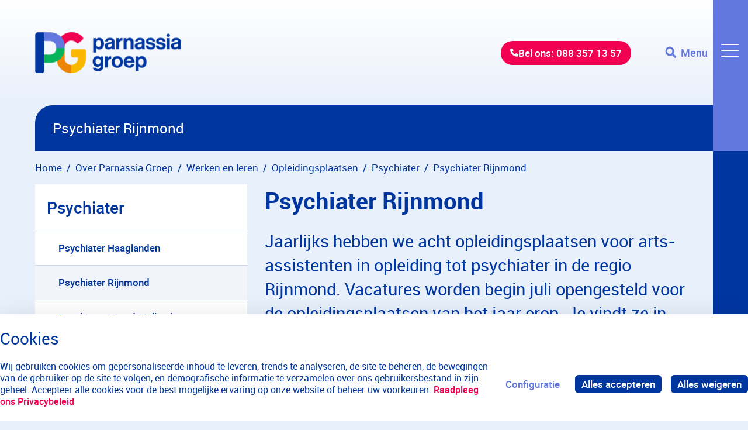

--- FILE ---
content_type: text/html;charset=UTF-8
request_url: https://www.parnassiagroep.nl/werken-en-leren/opleidingsplaatsen/psychiatrie/psychiater-rijnmond
body_size: 48589
content:
<!DOCTYPE html> <html class="ltr" dir="ltr" lang="nl-NL"> <head> <title>Psychiater Rijnmond</title> <meta content="initial-scale=1.0, width=device-width" name="viewport" /> <meta name="google-site-verification" content="W-D-naly6K9fs5w_UvNXliazVbZ3vfX2JxK1L7Jyijs"/> <meta name="msvalidate.01" content="7766BB1A2CE35120B15A4AAED6DC5A37"/> <!-- Google Tag Manager --> <script>(function (w, d, s, l, i) {
        w[l] = w[l] || [];
        w[l].push(
            {'gtm.start': new Date().getTime(), event: 'gtm.js'}
        );
        var f = d.getElementsByTagName(s)[0],
            j = d.createElement(s), dl = l != 'dataLayer' ? '&l=' + l : '';
        j.async = true;
        j.src =
            'https://www.googletagmanager.com/gtm.js?id=' + i + dl;
        f.parentNode.insertBefore(j, f);
      })(window, document, 'script', 'dataLayer', 'GTM-P9VVTH');</script> <!-- End Google Tag Manager --> <meta content="text/html; charset=UTF-8" http-equiv="content-type" /> <script type="importmap">{"imports":{"@clayui/breadcrumb":"/o/frontend-taglib-clay/__liferay__/exports/@clayui$breadcrumb.js","@clayui/form":"/o/frontend-taglib-clay/__liferay__/exports/@clayui$form.js","react-dom":"/o/frontend-js-react-web/__liferay__/exports/react-dom.js","@clayui/popover":"/o/frontend-taglib-clay/__liferay__/exports/@clayui$popover.js","@clayui/charts":"/o/frontend-taglib-clay/__liferay__/exports/@clayui$charts.js","@clayui/shared":"/o/frontend-taglib-clay/__liferay__/exports/@clayui$shared.js","@clayui/localized-input":"/o/frontend-taglib-clay/__liferay__/exports/@clayui$localized-input.js","@clayui/modal":"/o/frontend-taglib-clay/__liferay__/exports/@clayui$modal.js","@clayui/empty-state":"/o/frontend-taglib-clay/__liferay__/exports/@clayui$empty-state.js","@clayui/color-picker":"/o/frontend-taglib-clay/__liferay__/exports/@clayui$color-picker.js","@clayui/navigation-bar":"/o/frontend-taglib-clay/__liferay__/exports/@clayui$navigation-bar.js","react":"/o/frontend-js-react-web/__liferay__/exports/react.js","@clayui/pagination":"/o/frontend-taglib-clay/__liferay__/exports/@clayui$pagination.js","@clayui/icon":"/o/frontend-taglib-clay/__liferay__/exports/@clayui$icon.js","@clayui/table":"/o/frontend-taglib-clay/__liferay__/exports/@clayui$table.js","@clayui/autocomplete":"/o/frontend-taglib-clay/__liferay__/exports/@clayui$autocomplete.js","@clayui/slider":"/o/frontend-taglib-clay/__liferay__/exports/@clayui$slider.js","@clayui/management-toolbar":"/o/frontend-taglib-clay/__liferay__/exports/@clayui$management-toolbar.js","@clayui/multi-select":"/o/frontend-taglib-clay/__liferay__/exports/@clayui$multi-select.js","@clayui/nav":"/o/frontend-taglib-clay/__liferay__/exports/@clayui$nav.js","@clayui/time-picker":"/o/frontend-taglib-clay/__liferay__/exports/@clayui$time-picker.js","@clayui/provider":"/o/frontend-taglib-clay/__liferay__/exports/@clayui$provider.js","@clayui/upper-toolbar":"/o/frontend-taglib-clay/__liferay__/exports/@clayui$upper-toolbar.js","@clayui/loading-indicator":"/o/frontend-taglib-clay/__liferay__/exports/@clayui$loading-indicator.js","@clayui/panel":"/o/frontend-taglib-clay/__liferay__/exports/@clayui$panel.js","@clayui/drop-down":"/o/frontend-taglib-clay/__liferay__/exports/@clayui$drop-down.js","@clayui/list":"/o/frontend-taglib-clay/__liferay__/exports/@clayui$list.js","@clayui/date-picker":"/o/frontend-taglib-clay/__liferay__/exports/@clayui$date-picker.js","@clayui/label":"/o/frontend-taglib-clay/__liferay__/exports/@clayui$label.js","@clayui/data-provider":"/o/frontend-taglib-clay/__liferay__/exports/@clayui$data-provider.js","@liferay/frontend-js-api/data-set":"/o/frontend-js-dependencies-web/__liferay__/exports/@liferay$js-api$data-set.js","@clayui/core":"/o/frontend-taglib-clay/__liferay__/exports/@clayui$core.js","@clayui/pagination-bar":"/o/frontend-taglib-clay/__liferay__/exports/@clayui$pagination-bar.js","@clayui/layout":"/o/frontend-taglib-clay/__liferay__/exports/@clayui$layout.js","@clayui/multi-step-nav":"/o/frontend-taglib-clay/__liferay__/exports/@clayui$multi-step-nav.js","@liferay/frontend-js-api":"/o/frontend-js-dependencies-web/__liferay__/exports/@liferay$js-api.js","@clayui/css":"/o/frontend-taglib-clay/__liferay__/exports/@clayui$css.js","@clayui/toolbar":"/o/frontend-taglib-clay/__liferay__/exports/@clayui$toolbar.js","@clayui/alert":"/o/frontend-taglib-clay/__liferay__/exports/@clayui$alert.js","@clayui/badge":"/o/frontend-taglib-clay/__liferay__/exports/@clayui$badge.js","@clayui/link":"/o/frontend-taglib-clay/__liferay__/exports/@clayui$link.js","@clayui/card":"/o/frontend-taglib-clay/__liferay__/exports/@clayui$card.js","@clayui/progress-bar":"/o/frontend-taglib-clay/__liferay__/exports/@clayui$progress-bar.js","@clayui/tooltip":"/o/frontend-taglib-clay/__liferay__/exports/@clayui$tooltip.js","@clayui/button":"/o/frontend-taglib-clay/__liferay__/exports/@clayui$button.js","@clayui/tabs":"/o/frontend-taglib-clay/__liferay__/exports/@clayui$tabs.js","@clayui/sticker":"/o/frontend-taglib-clay/__liferay__/exports/@clayui$sticker.js"},"scopes":{}}</script><script data-senna-track="temporary">var Liferay = window.Liferay || {};Liferay.Icons = Liferay.Icons || {};Liferay.Icons.controlPanelSpritemap = 'https://www.parnassiagroep.nl/o/admin-theme/images/clay/icons.svg';Liferay.Icons.spritemap = 'https://www.parnassiagroep.nl/o/pgweb-theme/images/clay/icons.svg';</script> <script data-senna-track="permanent" src="/combo?browserId=chrome&minifierType=js&languageId=nl_NL&t=1768294751511&/o/frontend-js-jquery-web/jquery/jquery.min.js&/o/frontend-js-jquery-web/jquery/init.js&/o/frontend-js-jquery-web/jquery/ajax.js&/o/frontend-js-jquery-web/jquery/bootstrap.bundle.min.js&/o/frontend-js-jquery-web/jquery/collapsible_search.js&/o/frontend-js-jquery-web/jquery/fm.js&/o/frontend-js-jquery-web/jquery/form.js&/o/frontend-js-jquery-web/jquery/popper.min.js&/o/frontend-js-jquery-web/jquery/side_navigation.js" type="text/javascript"></script> <script data-senna-track="permanent" type="text/javascript">window.Liferay = window.Liferay || {}; window.Liferay.CSP = {nonce: ''};</script> <link data-senna-track="temporary" href="https://www.parnassiagroep.nl/werken-en-leren/opleidingsplaatsen/psychiatrie/psychiater-rijnmond" rel="canonical" /> <link data-senna-track="temporary" href="https://www.parnassiagroep.nl/werken-en-leren/opleidingsplaatsen/psychiatrie/psychiater-rijnmond" hreflang="nl-NL" rel="alternate" /> <link data-senna-track="temporary" href="https://www.parnassiagroep.nl/werken-en-leren/opleidingsplaatsen/psychiatrie/psychiater-rijnmond" hreflang="en-US" rel="alternate" /> <link data-senna-track="temporary" href="https://www.parnassiagroep.nl/werken-en-leren/opleidingsplaatsen/psychiatrie/psychiater-rijnmond" hreflang="x-default" rel="alternate" /> <meta property="og:locale" content="nl_NL"> <meta property="og:locale:alternate" content="nl_NL"> <meta property="og:locale:alternate" content="en_US"> <meta property="og:site_name" content="Parnassia Groep"> <meta property="og:title" content="Psychiater Rijnmond"> <meta property="og:type" content="website"> <meta property="og:url" content="https://www.parnassiagroep.nl/werken-en-leren/opleidingsplaatsen/psychiatrie/psychiater-rijnmond"> <link href="/documents/342557/2742472/New+PG+Favicon/06a72395-250b-edfe-ceec-6a8884959ff4" rel="apple-touch-icon" /> <link href="/documents/342557/2742472/New+PG+Favicon/06a72395-250b-edfe-ceec-6a8884959ff4" rel="icon" /> <link class="lfr-css-file" data-senna-track="temporary" href="https://www.parnassiagroep.nl/o/pgweb-theme/css/clay.css?browserId=chrome&amp;themeId=pgweb_WAR_pgwebtheme&amp;minifierType=css&amp;languageId=nl_NL&amp;t=1768294716000" id="liferayAUICSS" rel="stylesheet" type="text/css" /> <link href="/combo?browserId=chrome&amp;minifierType=css&amp;themeId=pgweb_WAR_pgwebtheme&amp;languageId=nl_NL&amp;com_liferay_cookies_banner_web_portlet_CookiesBannerPortlet:%2Fo%2Fcookies-banner-web%2Fcookies_banner%2Fcss%2Fmain.css&amp;com_liferay_portal_search_web_search_bar_portlet_SearchBarPortlet_INSTANCE_pqgk:%2Fo%2Fportal-search-web%2Fcss%2Fmain.css&amp;com_liferay_product_navigation_product_menu_web_portlet_ProductMenuPortlet:%2Fo%2Fproduct-navigation-product-menu-web%2Fcss%2Fmain.css&amp;com_liferay_site_navigation_menu_web_portlet_SiteNavigationMenuPortlet_INSTANCE_fyow:%2Fo%2Fsite-navigation-menu-web%2Fcss%2Fmain.css&amp;t=1768294716000" rel="stylesheet" type="text/css" data-senna-track="temporary" id="b39a17ec" /> <script type="text/javascript" data-senna-track="temporary">
	// <![CDATA[
		var Liferay = Liferay || {};

		Liferay.Browser = {
			acceptsGzip: function() {
				return true;
			},

			

			getMajorVersion: function() {
				return 131.0;
			},

			getRevision: function() {
				return '537.36';
			},
			getVersion: function() {
				return '131.0';
			},

			

			isAir: function() {
				return false;
			},
			isChrome: function() {
				return true;
			},
			isEdge: function() {
				return false;
			},
			isFirefox: function() {
				return false;
			},
			isGecko: function() {
				return true;
			},
			isIe: function() {
				return false;
			},
			isIphone: function() {
				return false;
			},
			isLinux: function() {
				return false;
			},
			isMac: function() {
				return true;
			},
			isMobile: function() {
				return false;
			},
			isMozilla: function() {
				return false;
			},
			isOpera: function() {
				return false;
			},
			isRtf: function() {
				return true;
			},
			isSafari: function() {
				return true;
			},
			isSun: function() {
				return false;
			},
			isWebKit: function() {
				return true;
			},
			isWindows: function() {
				return false;
			}
		};

		Liferay.Data = Liferay.Data || {};

		Liferay.Data.ICONS_INLINE_SVG = true;

		Liferay.Data.NAV_SELECTOR = '#navigation';

		Liferay.Data.NAV_SELECTOR_MOBILE = '#navigationCollapse';

		Liferay.Data.isCustomizationView = function() {
			return false;
		};

		Liferay.Data.notices = [
			
		];

		(function () {
			var available = {};

			var direction = {};

			

				available['nl_NL'] = 'Nederlands\x20\x28Nederland\x29';
				direction['nl_NL'] = 'ltr';

			

				available['en_US'] = 'Engels\x20\x28Verenigde\x20Staten\x29';
				direction['en_US'] = 'ltr';

			

			Liferay.Language = {
				available,
				direction,
				get: function(key) {
					return key;
				}
			};
		})();

		var featureFlags = {"LPD-11018":false,"LPS-193884":false,"LPS-178642":false,"LPS-193005":false,"LPS-187284":false,"LPS-187285":false,"LPS-114786":false,"LPS-192957":false,"COMMERCE-8087":true,"LRAC-10757":false,"LPS-180090":false,"LPS-170809":false,"LPS-178052":false,"LPS-189856":false,"LPS-187436":false,"LPS-182184":false,"LPS-185892":false,"LPS-186620":false,"COMMERCE-12754":false,"LPS-184404":false,"LPS-180328":false,"LPS-198183":false,"LPS-171364":false,"LPS-153714":false,"LPS-96845":false,"LPS-170670":false,"LPS-141392":false,"LPS-169981":false,"LPD-15804":false,"LPS-153839":false,"LPS-200135":false,"LPS-187793":false,"LPS-177027":false,"LPD-10793":false,"COMMERCE-12192":false,"LPD-11003":false,"LPS-196768":false,"LPS-196724":false,"LPS-196847":false,"LPS-163118":false,"LPS-114700":false,"LPS-135430":false,"LPS-134060":false,"LPS-164563":false,"LPS-122920":false,"LPS-203351":false,"LPS-194395":false,"LPD-6368":false,"LPD-10701":false,"LPS-202104":false,"COMMERCE-9599":false,"LPS-187142":false,"LPD-15596":false,"LPS-198959":false,"LPS-196935":false,"LPS-187854":false,"LPS-176691":false,"LPS-197909":false,"LPS-202534":false,"COMMERCE-8949":false,"COMMERCE-11922":false,"LPS-194362":false,"LPS-165481":false,"LPS-153813":false,"LPS-174455":false,"LPD-10735":false,"COMMERCE-13024":false,"LPS-194763":false,"LPS-165482":false,"LPS-193551":false,"LPS-197477":false,"LPS-174816":false,"LPS-186360":false,"LPS-153332":false,"COMMERCE-12170":false,"LPS-179669":false,"LPS-174417":false,"LPS-155284":false,"LRAC-15017":false,"LPS-200108":false,"LPS-159643":false,"LPS-161033":false,"LPS-164948":false,"LPS-186870":false,"LPS-186871":false,"LPS-188058":false,"LPS-129412":true,"LPS-166126":false,"LPS-169837":false};

		Liferay.FeatureFlags = Object.keys(featureFlags).reduce(
			(acc, key) => ({
				...acc, [key]: featureFlags[key] === 'true' || featureFlags[key] === true
			}), {}
		);

		Liferay.PortletKeys = {
			DOCUMENT_LIBRARY: 'com_liferay_document_library_web_portlet_DLPortlet',
			DYNAMIC_DATA_MAPPING: 'com_liferay_dynamic_data_mapping_web_portlet_DDMPortlet',
			ITEM_SELECTOR: 'com_liferay_item_selector_web_portlet_ItemSelectorPortlet'
		};

		Liferay.PropsValues = {
			JAVASCRIPT_SINGLE_PAGE_APPLICATION_TIMEOUT: 0,
			UPLOAD_SERVLET_REQUEST_IMPL_MAX_SIZE: 104857600
		};

		Liferay.ThemeDisplay = {

			

			
				getLayoutId: function() {
					return '544';
				},

				

				getLayoutRelativeControlPanelURL: function() {
					return '/group/parnassiagroep/~/control_panel/manage';
				},

				getLayoutRelativeURL: function() {
					return '/werken-en-leren/opleidingsplaatsen/psychiatrie/psychiater-rijnmond';
				},
				getLayoutURL: function() {
					return 'https://www.parnassiagroep.nl/werken-en-leren/opleidingsplaatsen/psychiatrie/psychiater-rijnmond';
				},
				getParentLayoutId: function() {
					return '540';
				},
				isControlPanel: function() {
					return false;
				},
				isPrivateLayout: function() {
					return 'false';
				},
				isVirtualLayout: function() {
					return false;
				},
			

			getBCP47LanguageId: function() {
				return 'nl-NL';
			},
			getCanonicalURL: function() {

				

				return 'https\x3a\x2f\x2fwww\x2eparnassiagroep\x2enl\x2fwerken-en-leren\x2fopleidingsplaatsen\x2fpsychiatrie\x2fpsychiater-rijnmond';
			},
			getCDNBaseURL: function() {
				return 'https://www.parnassiagroep.nl';
			},
			getCDNDynamicResourcesHost: function() {
				return '';
			},
			getCDNHost: function() {
				return '';
			},
			getCompanyGroupId: function() {
				return '230714';
			},
			getCompanyId: function() {
				return '230673';
			},
			getDefaultLanguageId: function() {
				return 'nl_NL';
			},
			getDoAsUserIdEncoded: function() {
				return '';
			},
			getLanguageId: function() {
				return 'nl_NL';
			},
			getParentGroupId: function() {
				return '342557';
			},
			getPathContext: function() {
				return '';
			},
			getPathImage: function() {
				return '/image';
			},
			getPathJavaScript: function() {
				return '/o/frontend-js-web';
			},
			getPathMain: function() {
				return '/c';
			},
			getPathThemeImages: function() {
				return 'https://www.parnassiagroep.nl/o/pgweb-theme/images';
			},
			getPathThemeRoot: function() {
				return '/o/pgweb-theme';
			},
			getPlid: function() {
				return '4002';
			},
			getPortalURL: function() {
				return 'https://www.parnassiagroep.nl';
			},
			getRealUserId: function() {
				return '230676';
			},
			getRemoteAddr: function() {
				return '18.116.115.115';
			},
			getRemoteHost: function() {
				return '18.116.115.115';
			},
			getScopeGroupId: function() {
				return '342557';
			},
			getScopeGroupIdOrLiveGroupId: function() {
				return '342557';
			},
			getSessionId: function() {
				return '';
			},
			getSiteAdminURL: function() {
				return 'https://www.parnassiagroep.nl/group/parnassiagroep/~/control_panel/manage?p_p_lifecycle=0&p_p_state=maximized&p_p_mode=view';
			},
			getSiteGroupId: function() {
				return '342557';
			},
			getURLControlPanel: function() {
				return '/group/control_panel?refererPlid=4002';
			},
			getURLHome: function() {
				return 'https\x3a\x2f\x2fwww\x2eparnassiagroep\x2enl\x2fweb\x2fguest';
			},
			getUserEmailAddress: function() {
				return '';
			},
			getUserId: function() {
				return '230676';
			},
			getUserName: function() {
				return '';
			},
			isAddSessionIdToURL: function() {
				return false;
			},
			isImpersonated: function() {
				return false;
			},
			isSignedIn: function() {
				return false;
			},

			isStagedPortlet: function() {
				
					
						return false;
					
				
			},

			isStateExclusive: function() {
				return false;
			},
			isStateMaximized: function() {
				return false;
			},
			isStatePopUp: function() {
				return false;
			}
		};

		var themeDisplay = Liferay.ThemeDisplay;

		Liferay.AUI = {

			

			getCombine: function() {
				return true;
			},
			getComboPath: function() {
				return '/combo/?browserId=chrome&minifierType=&languageId=nl_NL&t=1768294659971&';
			},
			getDateFormat: function() {
				return '%d-%m-%Y';
			},
			getEditorCKEditorPath: function() {
				return '/o/frontend-editor-ckeditor-web';
			},
			getFilter: function() {
				var filter = 'raw';

				
					
						filter = 'min';
					
					

				return filter;
			},
			getFilterConfig: function() {
				var instance = this;

				var filterConfig = null;

				if (!instance.getCombine()) {
					filterConfig = {
						replaceStr: '.js' + instance.getStaticResourceURLParams(),
						searchExp: '\\.js$'
					};
				}

				return filterConfig;
			},
			getJavaScriptRootPath: function() {
				return '/o/frontend-js-web';
			},
			getPortletRootPath: function() {
				return '/html/portlet';
			},
			getStaticResourceURLParams: function() {
				return '?browserId=chrome&minifierType=&languageId=nl_NL&t=1768294659971';
			}
		};

		Liferay.authToken = '6i1xvU0W';

		

		Liferay.currentURL = '\x2fwerken-en-leren\x2fopleidingsplaatsen\x2fpsychiatrie\x2fpsychiater-rijnmond';
		Liferay.currentURLEncoded = '\x252Fwerken-en-leren\x252Fopleidingsplaatsen\x252Fpsychiatrie\x252Fpsychiater-rijnmond';
	// ]]>
</script> <script data-senna-track="temporary" type="text/javascript">window.__CONFIG__= {basePath: '',combine: true, defaultURLParams: null, explainResolutions: false, exposeGlobal: false, logLevel: 'warn', moduleType: 'module', namespace:'Liferay', nonce: '', reportMismatchedAnonymousModules: 'warn', resolvePath: '/o/js_resolve_modules', url: '/combo/?browserId=chrome&minifierType=js&languageId=nl_NL&t=1768294659971&', waitTimeout: 60000};</script><script data-senna-track="permanent" src="/o/frontend-js-loader-modules-extender/loader.js?&mac=9WaMmhziBCkScHZwrrVcOR7VZF4=&browserId=chrome&languageId=nl_NL&minifierType=js" type="text/javascript"></script><script data-senna-track="permanent" src="/combo?browserId=chrome&minifierType=js&languageId=nl_NL&t=1768294659971&/o/frontend-js-aui-web/aui/aui/aui-min.js&/o/frontend-js-aui-web/liferay/modules.js&/o/frontend-js-aui-web/liferay/aui_sandbox.js&/o/frontend-js-aui-web/aui/attribute-base/attribute-base-min.js&/o/frontend-js-aui-web/aui/attribute-complex/attribute-complex-min.js&/o/frontend-js-aui-web/aui/attribute-core/attribute-core-min.js&/o/frontend-js-aui-web/aui/attribute-observable/attribute-observable-min.js&/o/frontend-js-aui-web/aui/attribute-extras/attribute-extras-min.js&/o/frontend-js-aui-web/aui/event-custom-base/event-custom-base-min.js&/o/frontend-js-aui-web/aui/event-custom-complex/event-custom-complex-min.js&/o/frontend-js-aui-web/aui/oop/oop-min.js&/o/frontend-js-aui-web/aui/aui-base-lang/aui-base-lang-min.js&/o/frontend-js-aui-web/liferay/dependency.js&/o/frontend-js-aui-web/liferay/util.js&/o/frontend-js-web/liferay/dom_task_runner.js&/o/frontend-js-web/liferay/events.js&/o/frontend-js-web/liferay/lazy_load.js&/o/frontend-js-web/liferay/liferay.js&/o/frontend-js-web/liferay/global.bundle.js&/o/frontend-js-web/liferay/portlet.js&/o/frontend-js-web/liferay/workflow.js&/o/oauth2-provider-web/js/liferay.js" type="text/javascript"></script> <script data-senna-track="temporary" type="text/javascript">window.Liferay = Liferay || {}; window.Liferay.OAuth2 = {getAuthorizeURL: function() {return 'https://www.parnassiagroep.nl/o/oauth2/authorize';}, getBuiltInRedirectURL: function() {return 'https://www.parnassiagroep.nl/o/oauth2/redirect';}, getIntrospectURL: function() { return 'https://www.parnassiagroep.nl/o/oauth2/introspect';}, getTokenURL: function() {return 'https://www.parnassiagroep.nl/o/oauth2/token';}, getUserAgentApplication: function(externalReferenceCode) {return Liferay.OAuth2._userAgentApplications[externalReferenceCode];}, _userAgentApplications: {}}</script><script data-senna-track="temporary" type="text/javascript">try {var MODULE_MAIN='exportimport-web@5.0.83/index';var MODULE_PATH='/o/exportimport-web';AUI().applyConfig({groups:{exportimportweb:{base:MODULE_PATH+"/",combine:Liferay.AUI.getCombine(),filter:Liferay.AUI.getFilterConfig(),modules:{"liferay-export-import-export-import":{path:"js/main.js",requires:["aui-datatype","aui-dialog-iframe-deprecated","aui-modal","aui-parse-content","aui-toggler","liferay-portlet-base","liferay-util-window"]}},root:MODULE_PATH+"/"}}});
} catch(error) {console.error(error);}try {var MODULE_MAIN='frontend-js-components-web@2.0.63/index';var MODULE_PATH='/o/frontend-js-components-web';AUI().applyConfig({groups:{components:{mainModule:MODULE_MAIN}}});
} catch(error) {console.error(error);}try {var MODULE_MAIN='@liferay/frontend-js-state-web@1.0.20/index';var MODULE_PATH='/o/frontend-js-state-web';AUI().applyConfig({groups:{state:{mainModule:MODULE_MAIN}}});
} catch(error) {console.error(error);}try {var MODULE_MAIN='@liferay/document-library-web@6.0.177/document_library/js/index';var MODULE_PATH='/o/document-library-web';AUI().applyConfig({groups:{dl:{base:MODULE_PATH+"/document_library/js/legacy/",combine:Liferay.AUI.getCombine(),filter:Liferay.AUI.getFilterConfig(),modules:{"document-library-upload-component":{path:"DocumentLibraryUpload.js",requires:["aui-component","aui-data-set-deprecated","aui-overlay-manager-deprecated","aui-overlay-mask-deprecated","aui-parse-content","aui-progressbar","aui-template-deprecated","liferay-search-container","querystring-parse-simple","uploader"]}},root:MODULE_PATH+"/document_library/js/legacy/"}}});
} catch(error) {console.error(error);}try {var MODULE_MAIN='@liferay/frontend-js-react-web@5.0.37/index';var MODULE_PATH='/o/frontend-js-react-web';AUI().applyConfig({groups:{react:{mainModule:MODULE_MAIN}}});
} catch(error) {console.error(error);}try {var MODULE_MAIN='portal-workflow-kaleo-designer-web@5.0.125/index';var MODULE_PATH='/o/portal-workflow-kaleo-designer-web';AUI().applyConfig({groups:{"kaleo-designer":{base:MODULE_PATH+"/designer/js/legacy/",combine:Liferay.AUI.getCombine(),filter:Liferay.AUI.getFilterConfig(),modules:{"liferay-kaleo-designer-autocomplete-util":{path:"autocomplete_util.js",requires:["autocomplete","autocomplete-highlighters"]},"liferay-kaleo-designer-definition-diagram-controller":{path:"definition_diagram_controller.js",requires:["liferay-kaleo-designer-field-normalizer","liferay-kaleo-designer-utils"]},"liferay-kaleo-designer-dialogs":{path:"dialogs.js",requires:["liferay-util-window"]},"liferay-kaleo-designer-editors":{path:"editors.js",requires:["aui-ace-editor","aui-ace-editor-mode-xml","aui-base","aui-datatype","aui-node","liferay-kaleo-designer-autocomplete-util","liferay-kaleo-designer-utils"]},"liferay-kaleo-designer-field-normalizer":{path:"field_normalizer.js",requires:["liferay-kaleo-designer-remote-services"]},"liferay-kaleo-designer-nodes":{path:"nodes.js",requires:["aui-datatable","aui-datatype","aui-diagram-builder","liferay-kaleo-designer-editors","liferay-kaleo-designer-utils"]},"liferay-kaleo-designer-remote-services":{path:"remote_services.js",requires:["aui-io"]},"liferay-kaleo-designer-templates":{path:"templates.js",requires:["aui-tpl-snippets-deprecated"]},"liferay-kaleo-designer-utils":{path:"utils.js",requires:[]},"liferay-kaleo-designer-xml-definition":{path:"xml_definition.js",requires:["aui-base","aui-component","dataschema-xml","datatype-xml"]},"liferay-kaleo-designer-xml-definition-serializer":{path:"xml_definition_serializer.js",requires:["escape","liferay-kaleo-designer-xml-util"]},"liferay-kaleo-designer-xml-util":{path:"xml_util.js",requires:["aui-base"]},"liferay-portlet-kaleo-designer":{path:"main.js",requires:["aui-ace-editor","aui-ace-editor-mode-xml","aui-tpl-snippets-deprecated","dataschema-xml","datasource","datatype-xml","event-valuechange","io-form","liferay-kaleo-designer-autocomplete-util","liferay-kaleo-designer-editors","liferay-kaleo-designer-nodes","liferay-kaleo-designer-remote-services","liferay-kaleo-designer-utils","liferay-kaleo-designer-xml-util","liferay-util-window"]}},root:MODULE_PATH+"/designer/js/legacy/"}}});
} catch(error) {console.error(error);}try {var MODULE_MAIN='staging-processes-web@5.0.55/index';var MODULE_PATH='/o/staging-processes-web';AUI().applyConfig({groups:{stagingprocessesweb:{base:MODULE_PATH+"/",combine:Liferay.AUI.getCombine(),filter:Liferay.AUI.getFilterConfig(),modules:{"liferay-staging-processes-export-import":{path:"js/main.js",requires:["aui-datatype","aui-dialog-iframe-deprecated","aui-modal","aui-parse-content","aui-toggler","liferay-portlet-base","liferay-util-window"]}},root:MODULE_PATH+"/"}}});
} catch(error) {console.error(error);}try {var MODULE_MAIN='calendar-web@5.0.89/index';var MODULE_PATH='/o/calendar-web';AUI().applyConfig({groups:{calendar:{base:MODULE_PATH+"/js/",combine:Liferay.AUI.getCombine(),filter:Liferay.AUI.getFilterConfig(),modules:{"liferay-calendar-a11y":{path:"calendar_a11y.js",requires:["calendar"]},"liferay-calendar-container":{path:"calendar_container.js",requires:["aui-alert","aui-base","aui-component","liferay-portlet-base"]},"liferay-calendar-date-picker-sanitizer":{path:"date_picker_sanitizer.js",requires:["aui-base"]},"liferay-calendar-interval-selector":{path:"interval_selector.js",requires:["aui-base","liferay-portlet-base"]},"liferay-calendar-interval-selector-scheduler-event-link":{path:"interval_selector_scheduler_event_link.js",requires:["aui-base","liferay-portlet-base"]},"liferay-calendar-list":{path:"calendar_list.js",requires:["aui-template-deprecated","liferay-scheduler"]},"liferay-calendar-message-util":{path:"message_util.js",requires:["liferay-util-window"]},"liferay-calendar-recurrence-converter":{path:"recurrence_converter.js",requires:[]},"liferay-calendar-recurrence-dialog":{path:"recurrence.js",requires:["aui-base","liferay-calendar-recurrence-util"]},"liferay-calendar-recurrence-util":{path:"recurrence_util.js",requires:["aui-base","liferay-util-window"]},"liferay-calendar-reminders":{path:"calendar_reminders.js",requires:["aui-base"]},"liferay-calendar-remote-services":{path:"remote_services.js",requires:["aui-base","aui-component","liferay-calendar-util","liferay-portlet-base"]},"liferay-calendar-session-listener":{path:"session_listener.js",requires:["aui-base","liferay-scheduler"]},"liferay-calendar-simple-color-picker":{path:"simple_color_picker.js",requires:["aui-base","aui-template-deprecated"]},"liferay-calendar-simple-menu":{path:"simple_menu.js",requires:["aui-base","aui-template-deprecated","event-outside","event-touch","widget-modality","widget-position","widget-position-align","widget-position-constrain","widget-stack","widget-stdmod"]},"liferay-calendar-util":{path:"calendar_util.js",requires:["aui-datatype","aui-io","aui-scheduler","aui-toolbar","autocomplete","autocomplete-highlighters"]},"liferay-scheduler":{path:"scheduler.js",requires:["async-queue","aui-datatype","aui-scheduler","dd-plugin","liferay-calendar-a11y","liferay-calendar-message-util","liferay-calendar-recurrence-converter","liferay-calendar-recurrence-util","liferay-calendar-util","liferay-scheduler-event-recorder","liferay-scheduler-models","promise","resize-plugin"]},"liferay-scheduler-event-recorder":{path:"scheduler_event_recorder.js",requires:["dd-plugin","liferay-calendar-util","resize-plugin"]},"liferay-scheduler-models":{path:"scheduler_models.js",requires:["aui-datatype","dd-plugin","liferay-calendar-util"]}},root:MODULE_PATH+"/js/"}}});
} catch(error) {console.error(error);}try {var MODULE_MAIN='frontend-editor-alloyeditor-web@5.0.46/index';var MODULE_PATH='/o/frontend-editor-alloyeditor-web';AUI().applyConfig({groups:{alloyeditor:{base:MODULE_PATH+"/js/",combine:Liferay.AUI.getCombine(),filter:Liferay.AUI.getFilterConfig(),modules:{"liferay-alloy-editor":{path:"alloyeditor.js",requires:["aui-component","liferay-portlet-base","timers"]},"liferay-alloy-editor-source":{path:"alloyeditor_source.js",requires:["aui-debounce","liferay-fullscreen-source-editor","liferay-source-editor","plugin"]}},root:MODULE_PATH+"/js/"}}});
} catch(error) {console.error(error);}try {var MODULE_MAIN='contacts-web@5.0.57/index';var MODULE_PATH='/o/contacts-web';AUI().applyConfig({groups:{contactscenter:{base:MODULE_PATH+"/js/",combine:Liferay.AUI.getCombine(),filter:Liferay.AUI.getFilterConfig(),modules:{"liferay-contacts-center":{path:"main.js",requires:["aui-io-plugin-deprecated","aui-toolbar","autocomplete-base","datasource-io","json-parse","liferay-portlet-base","liferay-util-window"]}},root:MODULE_PATH+"/js/"}}});
} catch(error) {console.error(error);}try {var MODULE_MAIN='portal-search-web@6.0.127/index';var MODULE_PATH='/o/portal-search-web';AUI().applyConfig({groups:{search:{base:MODULE_PATH+"/js/",combine:Liferay.AUI.getCombine(),filter:Liferay.AUI.getFilterConfig(),modules:{"liferay-search-custom-filter":{path:"custom_filter.js",requires:[]},"liferay-search-date-facet":{path:"date_facet.js",requires:["aui-form-validator","liferay-search-facet-util"]},"liferay-search-facet-util":{path:"facet_util.js",requires:[]},"liferay-search-modified-facet":{path:"modified_facet.js",requires:["aui-form-validator","liferay-search-facet-util"]},"liferay-search-sort-configuration":{path:"sort_configuration.js",requires:["aui-node"]},"liferay-search-sort-util":{path:"sort_util.js",requires:[]}},root:MODULE_PATH+"/js/"}}});
} catch(error) {console.error(error);}try {var MODULE_MAIN='dynamic-data-mapping-web@5.0.100/index';var MODULE_PATH='/o/dynamic-data-mapping-web';!function(){const a=Liferay.AUI;AUI().applyConfig({groups:{ddm:{base:MODULE_PATH+"/js/",combine:Liferay.AUI.getCombine(),filter:a.getFilterConfig(),modules:{"liferay-ddm-form":{path:"ddm_form.js",requires:["aui-base","aui-datatable","aui-datatype","aui-image-viewer","aui-parse-content","aui-set","aui-sortable-list","json","liferay-form","liferay-map-base","liferay-translation-manager","liferay-util-window"]},"liferay-portlet-dynamic-data-mapping":{condition:{trigger:"liferay-document-library"},path:"main.js",requires:["arraysort","aui-form-builder-deprecated","aui-form-validator","aui-map","aui-text-unicode","json","liferay-menu","liferay-translation-manager","liferay-util-window","text"]},"liferay-portlet-dynamic-data-mapping-custom-fields":{condition:{trigger:"liferay-document-library"},path:"custom_fields.js",requires:["liferay-portlet-dynamic-data-mapping"]}},root:MODULE_PATH+"/js/"}}})}();
} catch(error) {console.error(error);}</script> <script type="text/javascript" data-senna-track="temporary">
	// <![CDATA[
		
			
				
		

		
	// ]]>
</script> <link class="lfr-css-file" data-senna-track="temporary" href="https://www.parnassiagroep.nl/o/pgweb-theme/css/main.css?browserId=chrome&amp;themeId=pgweb_WAR_pgwebtheme&amp;minifierType=css&amp;languageId=nl_NL&amp;t=1768294716000" id="liferayThemeCSS" rel="stylesheet" type="text/css" /> <style data-senna-track="temporary" type="text/css">
		.logo {width: 250px !important;}

.accordion-item__content a {
    color: #0036A0 !important;
}

.accordion-item__content a:hover
{
    color: #F20051 !important;
}
	</style> <style data-senna-track="temporary" type="text/css">

		

			

		

			

		

			

		

			

		

			

		

			

		

			

		

			

		

	</style> <script data-senna-track="temporary">var Liferay = window.Liferay || {}; Liferay.CommerceContext = {"commerceAccountGroupIds":[],"accountEntryAllowedTypes":["person"],"commerceChannelId":"0","showUnselectableOptions":false,"currency":{"currencyId":"230977","currencyCode":"USD"},"showSeparateOrderItems":false,"commerceSiteType":0};</script><link href="/o/commerce-frontend-js/styles/main.css" rel="stylesheet" type="text/css" /> <style data-senna-track="temporary" type="text/css">
	:root {
		--h4-font-size: 1.125rem;
		--font-weight-bold: 600;
		--h2-line-height-tablet: var(--line-height);
		--brand-color-2--16: #D9F1E6;
		--brand-color-2--10: #E6F7EE;
		--brand-color-1--darken: #b81243;
		--dropdown-active-filter-counter-border-color: var(--white);
		--danger: #e61754;
		--dropdown-icon-text-color: var(--text-color);
		--brand-color-3--60: #6787C7;
		--bg-main-footer: var(--brand-color-2--80);
		--layout-top-bar-color: var(--secondary);
		--dropdown-text-color: var(--white);
		--page-header-text-color: var(--white);
		--h2-font-size-tablet: 1.5625rem;
		--brand-color-2--25: #C4EAD7;
		--bg-dropdown-active-filter-counter: var(--brand-color-2);
		--layout-bar-width-tablet: 2.5rem;
		--h3-font-size: var(--font-size-md);
		--btn-tertiary-color: #fff;
		--gray-600: #6b6c7e;
		--secondary: var(--brand-color-2);
		--btn-link-hover-color: var(--brand-color-2--lighten);
		--h3-line-height-mobile: var(--line-height-lg);
		--btn-secondary-background-color: var(--brand-color-3);
		--btn-tertiary-hover-border-color: var(--brand-color-2--darken);
		--spacer-25px: 1.5625rem;
		--container-max-md: 670px;
		--line-height-xs: 1;
		--zelftest-progressbar-text-color: var(--white);
		--border-radius-xxl: 36px;
		--h6-font-size: var(--font-size-xs);
		--h2-font-size: var(--font-size-xl);
		--line-height-xl: 1.5;
		--brand-color-3--40: #CCD7EC;
		--bg-color-list-active: var(--brand-color-3--5);
		--bg-card-info: var(--tertiary);
		--spacer-10: 10rem;
		--font-size-xl: 1.75rem;
		--bg-dropdown-icon: var(--white);
		--text-color: var(--brand-color-3);
		--font-size-lead-tablet: var(--font-size-lg);
		--h5-font-size: var(--font-size-xs);
		--bg-banner-primary: var(--secondary);
		--font-size-xs: 1.0625rem;
		--font-size-3xl: 2.25rem;
		--border-radius-lg: 16px;
		--font-size-btn-xs: var(--font-size-xxs);
		--btn-primary-hover-color: #fff;
		--box-shadow-media: 5px 5px 0 var(--brand-color-2--16);
		--black: #000;
		--lighter: #f7f8f9;
		--gray-700: #495057;
		--transition: .35s ease;
		--btn-secondary-border-color: var(--brand-color-3);
		--font-size-btn: var(--font-size-xs);
		--btn-primary-color: #fff;
		--btn-secondary-color: #fff;
		--btn-secondary-hover-border-color: var(--brand-color-3--darken);
		--container-max-lg: 820px;
		--quotation-text-color: var(--secondary);
		--brand-color-3--darken: #00256d;
		--btn-tertiary-hover-color: #fff;
		--gray-dark: #393a4a;
		--navbar-toggler-color: var(--text-link-color);
		--brand-color-3--10: #E5EAF5;
		--mainnav-color-column-2: var(--tertiary);
		--box-shadow: 0 .5rem 1rem rgba(0, 0, 0, .15);
		--bg-pre-footer: var(--secondary);
		--white: #fff;
		--h4-font-weight: var(--font-weight-semi-bold);
		--warning: #b95000;
		--bg-color-main: var(--brand-color-2--10);
		--mainnav-color-column-1: var(--primary);
		--info: #2e5aac;
		--h6-font-weight: var(--font-weight-semi-bold);
		--layout-bar-width-desktop: 3.75rem;
		--dropdown-active-filter-counter-text-color: var(--white);
		--btn-link-color: var(--brand-color-2);
		--gray-400: #cdced9;
		--line-height: 1.3;
		--line-height-sm: 1.25;
		--font-size-lead-mobile: var(--font-size-sm);
		--h2-font-weight: var(--font-weight-semi-bold);
		--btn-primary-hover-background-color: var(--brand-color-1--darken);
		--highlight1: #2edc76;
		--highlight2: #fad21f;
		--btn-primary-background-color: var(--brand-color-1);
		--success: #287d3c;
		--bg-card-default: var(--secondary);
		--layout-bar-width-mobile: 1.5rem;
		--accordion-content-text-color: var(--text-color);
		--btn-link-hover-color-secondary: var(--brand-color-3--darken);
		--font-size-sm: 1.25rem;
		--layout-bar-color: var(--tertiary);
		--h3-line-height-tablet: var(--line-height-xl);
		--bg-page-header: var(--tertiary);
		--h1-line-height-tablet: var(--line-height);
		--zelftest-text-color: var(--text-color);
		--spacer-0: 0;
		--spacer-9: 8rem;
		--font-size-text-mobile: var(--font-size-xs);
		--brand-color-2--lighten: #13C075;
		--spacer-2: 0.5rem;
		--box-shadow-header: 0 4px 10px rgba(0, 0, 0, .2);
		--h2-font-size-mobile: 1.3125rem;
		--spacer-1: 0.25rem;
		--spacer-4: 1.5rem;
		--spacer-3: 1rem;
		--spacer-6: 3.75rem;
		--spacer-5: 2.5rem;
		--spacer-8: 6rem;
		--h1-font-size-tablet: 2.125rem;
		--h5-line-height: var(--line-height-sm);
		--spacer-7: 4.5rem;
		--spacer-15px: 0.9375rem;
		--h3-line-height: var(--line-height-xxl);
		--gray-500: #a7a9bc;
		--h1-font-size: 2.5rem;
		--bg-banner-secondary: var(--tertiary);
		--h1-line-height: var(--line-height-lg);
		--h5-font-size-mobile: var(--font-size-xs);
		--btn-primary-hover-border-color: var(--brand-color-1--darken);
		--container-max-xxl: 1500px;
		--text-link-color: var(--secondary);
		--spacer-30px: 1.875rem;
		--container-max-sm: 590px;
		--rounded-pill: 50rem;
		--spacer-20px: 1.25rem;
		--bg-accordion-header: var(--bg-color-sub);
		--h6-line-height: var(--line-height-sm);
		--spacer-5px: 0.3125rem;
		--gray-200: #f1f2f5;
		--btn-secondary-hover-background-color: var(--brand-color-3--darken);
		--bg-banner-cta: var(--primary);
		--light: #f1f2f5;
		--text-link-hover-color: var(--brand-color-2--lighten);
		--navbar-toggler-icon-color: var(--white);
		--h4-line-height-mobile: var(--line-height-sm);
		--primary: var(--brand-color-1);
		--border-radius-sm: 6px;
		--hero-banner-text-color: var(--text-link-color);
		--bg-header-footerarea: var(--brand-color-2--16);
		--font-size-lead: var(--font-size-xlm);
		--font-weight-semi-bold: 500;
		--font-weight-normal: 400;
		--dark: #272833;
		--border-radius-3xl: 60px;
		--font-size-xxs: 0.8125rem;
		--brand-color-2--80: #41BA85;
		--brand-color-3: #0036a0;
		--brand-color-2: #11a967;
		--brand-color-1: #e61754;
		--font-size-xxl: 1.875rem;
		--gray-300: #e7e7ed;
		--bg-accordion-content: var(--white);
		--header-footerarea-links-color: var(--tertiary);
		--h3-font-size-mobile: var(--font-size-xs);
		--btn-tertiary-border-color: var(--brand-color-2);
		--h3-font-size-tablet: var(--font-size-sm);
		--btn-tertiary-hover-background-color: var(--brand-color-2--darken);
		--bg-dropdown-open: var(--brand-color-3--80);
		--font-size-text: var(--font-size-md);
		--h5-font-weight: var(--font-weight-semi-bold);
		--zelftest-progressbar-color: var(--secondary);
		--default-border-color: var(--tertiary);
		--accordion-header-text-color: var(--text-color);
		--bg-color-sub: var(--brand-color-2--25);
		--h5-line-height-mobile: var(--line-height-sm);
		--spacer-10px: 0.625rem;
		--tertiary: var(--brand-color-3);
		--h1-font-weight: var(--font-weight-bold);
		--h3-font-weight: var(--font-weight-semi-bold);
		--gray-800: #393a4a;
		--list-border-color: var(--brand-color-3--40);
		--zelftest-panel-bg-color: var(--bg-color-main);
		--searchbar-text-color: var(--secondary);
		--h1-line-height-mobile: var(--line-height);
		--btn-link-color-secondary: var(--brand-color-3);
		--btn-tertiary-background-color: var(--brand-color-2);
		--h2-line-height-mobile: var(--line-height-sm);
		--h4-font-size-mobile: 1.125rem;
		--btn-primary-border-color: var(--brand-color-1);
		--font-family-base: 'Roboto', sans-serif;
		--line-height-lg: 1.4;
		--bg-dropdown: var(--brand-color-3--60);
		--brand-color-3--80: #335EB3;
		--brand-color-3--5: #f1f4fa;
		--border-radius-xlm: 30px;
		--font-family-monospace: SFMono-Regular, Menlo, Monaco, Consolas, 'Liberation Mono', 'Courier New', monospace;
		--brand-color-2--darken: #287d3c;
		--bg-card-highlight: var(--primary);
		--h1-font-size-mobile: var(--font-size-xl);
		--border-radius: 12px;
		--font-size-xlm: 1.8125rem;
		--font-weight-light: 300;
		--btn-secondary-hover-color: #fff;
		--line-height-xxl: 1.55;
		--border-radius-circle: 50%;
		--font-size-lg: 1.5rem;
		--gray-100: #f7f8f9;
		--h4-line-height: var(--line-height-sm);
		--border-radius-xs: 3px;
		--container-max-xl: 1280px;
		--h2-line-height: var(--line-height-lg);
		--font-size-text-tablet: var(--font-size-sm);
		--gray-900: #272833;
		--table-border-color: var(--brand-color-3--5);
		--font-size-md: 1.375rem;
		--border-radius-xl: 24px;
		--zelftest-padding-base: 30px;
		--font-size-base: 1rem;
	}
	:root {
		--btn-tertiary-hover-background-color: #F20051;
		--btn-tertiary-hover-border-color: #F20051;
		--quotation-text-color: #F20051;
		--bg-card-highlight: #6378DF;
		--danger: #E81379;
		--bg-header-footerarea: #DAE8F9;
		--hero-banner-text-color: #0036A0;
		--navbar-toggler-color: #6378DF;
		--bg-main-footer: #6378DF;
		--layout-top-bar-color: #6378DF;
		--bg-pre-footer: #0036A0;
		--bg-color-main: #E8F0FB;
		--bg-banner-primary: #6378DF;
		--mainnav-color-column-1: #F20051;
		--accordion-header-text-color: #F20051;
		--brand-color-3: #0036A0;
		--brand-color-2: #6378DF;
		--bg-color-sub: #C5DBF6;
		--brand-color-1: #0036A0;
		--bg-banner-secondary: #F20051;
		--highlight1: #E81379;
		--searchbar-text-color: #0036A0;
		--bg-banner-cta: #0036A0;
		--btn-primary-background-color: #F20051;
		--text-link-color: #F20051;
		--text-link-hover-color: #0036A0;
		--btn-primary-border-color: #F20051;
	}
</style> <link data-senna-track="temporary" href="/o/layout-common-styles/main.css?plid=4002&segmentsExperienceId=668263&t=17651870626911767865940954" rel="stylesheet" type="text/css"><link data-senna-track="temporary" href="/o/pg-global-css/custom.css" rel="stylesheet" type="text/css" /> <script type="text/javascript">
Liferay.on(
	'ddmFieldBlur', function(event) {
		if (window.Analytics) {
			Analytics.send(
				'fieldBlurred',
				'Form',
				{
					fieldName: event.fieldName,
					focusDuration: event.focusDuration,
					formId: event.formId,
					formPageTitle: event.formPageTitle,
					page: event.page,
					title: event.title
				}
			);
		}
	}
);

Liferay.on(
	'ddmFieldFocus', function(event) {
		if (window.Analytics) {
			Analytics.send(
				'fieldFocused',
				'Form',
				{
					fieldName: event.fieldName,
					formId: event.formId,
					formPageTitle: event.formPageTitle,
					page: event.page,
					title:event.title
				}
			);
		}
	}
);

Liferay.on(
	'ddmFormPageShow', function(event) {
		if (window.Analytics) {
			Analytics.send(
				'pageViewed',
				'Form',
				{
					formId: event.formId,
					formPageTitle: event.formPageTitle,
					page: event.page,
					title: event.title
				}
			);
		}
	}
);

Liferay.on(
	'ddmFormSubmit', function(event) {
		if (window.Analytics) {
			Analytics.send(
				'formSubmitted',
				'Form',
				{
					formId: event.formId,
					title: event.title
				}
			);
		}
	}
);

Liferay.on(
	'ddmFormView', function(event) {
		if (window.Analytics) {
			Analytics.send(
				'formViewed',
				'Form',
				{
					formId: event.formId,
					title: event.title
				}
			);
		}
	}
);

</script><script>

</script> <script type="text/javascript" data-senna-track="temporary">
	if (window.Analytics) {
		window._com_liferay_document_library_analytics_isViewFileEntry = false;
	}
</script> </head> <body class="chrome controls-visible yui3-skin-sam signed-out public-page site"> <svg display="none"> <defs> <g id="img-apple-whole-light-w-sm"> <!--!Font Awesome Pro 6.5.1 by @fontawesome - https://fontawesome.com License - https://fontawesome.com/license (Commercial License) Copyright 2024 Fonticons, Inc.--><path xmlns="http://www.w3.org/2000/svg" d="M228.6 96H224V91.4C224 58.6 250.6 32 283.4 32H288v4.6C288 69.4 261.4 96 228.6 96zm-18.3 32h18.3c50.5 0 91.4-40.9 91.4-91.4V18.3C320 8.2 311.8 0 301.7 0H283.4C232.9 0 192 40.9 192 91.4v18.3c0 10.1 8.2 18.3 18.3 18.3zM32 288c0-33.8 8-67.7 22.8-92c14.2-23.5 33-36 57.2-36c21 0 48.7 8.4 71.1 17.1c26.2 10.2 55.6 10.2 81.9 0C287.3 168.4 315 160 336 160c24.3 0 43 12.5 57.2 36C408 220.3 416 254.2 416 288c0 57.5-18 106.6-43.6 140.8C346.4 463.5 315 480 288 480c-13.2 0-32-2.7-45.3-5c-12.3-2.2-25-2.2-37.3 0c-13.3 2.3-32.1 5-45.3 5c-27 0-58.4-16.5-84.4-51.2C50 394.6 32 345.5 32 288zM160 512c16.2 0 37.4-3.2 50.8-5.5c8.7-1.5 17.6-1.5 26.3 0c13.5 2.4 34.6 5.5 50.8 5.5c80 0 160-96 160-224c0-76.3-35.7-160-112-160c-27.3 0-59.7 10.3-82.7 19.3c-18.8 7.3-39.9 7.3-58.7 0C171.7 138.3 139.3 128 112 128C35.7 128 0 211.7 0 288C0 416 80 512 160 512z"/> </g> <g id="img-arrow-right-light-w-sm"> <!--!Font Awesome Pro 6.5.1 by @fontawesome - https://fontawesome.com License - https://fontawesome.com/license (Commercial License) Copyright 2024 Fonticons, Inc.--><path xmlns="http://www.w3.org/2000/svg" d="M443.3 267.3c6.2-6.2 6.2-16.4 0-22.6l-176-176c-6.2-6.2-16.4-6.2-22.6 0s-6.2 16.4 0 22.6L393.4 240 16 240c-8.8 0-16 7.2-16 16s7.2 16 16 16l377.4 0L244.7 420.7c-6.2 6.2-6.2 16.4 0 22.6s16.4 6.2 22.6 0l176-176z"/> </g> <g id="img-baby-light-w-sm"> <!--!Font Awesome Pro 6.5.1 by @fontawesome - https://fontawesome.com License - https://fontawesome.com/license (Commercial License) Copyright 2024 Fonticons, Inc.--><path xmlns="http://www.w3.org/2000/svg" d="M224 128a48 48 0 1 0 0-96 48 48 0 1 0 0 96zM224 0a80 80 0 1 1 0 160A80 80 0 1 1 224 0zM46.1 146.8c20.5-23.1 55.9-25.2 79.1-4.7l24.2 21.5C169.9 181.9 196.5 192 224 192s54.1-10.1 74.6-28.4l24.2-21.5c23.1-20.5 58.5-18.5 79.1 4.7s18.5 58.5-4.7 79.1L373 247.3c-16.1 14.3-33.9 26-53 35.1v32.3l49.9 56.1c16.9 19 18.9 47.1 4.7 68.3l-32 48c-17.2 25.7-51.9 32.7-77.7 15.5s-32.7-51.9-15.5-77.7l8-12L238.9 392H209.1l-18.6 20.9 8 12c17.2 25.7 10.2 60.5-15.5 77.7s-60.5 10.2-77.7-15.5l-32-48c-14.1-21.2-12.2-49.2 4.7-68.3L128 314.7V288.1c0 0 0 0 0-.1s0 0 0-.1v-5.5c-19.1-9-37-20.8-53-35.1L50.8 225.9c-23.1-20.5-25.2-55.9-4.7-79.1zM160 304v16.8c0 .2 0 .4 0 .6l38.9 38.9c1-.2 2-.3 3-.3H246c1 0 2 .1 3 .3L288 321.4c0-.2 0-.4 0-.6V304H160zm128-32c0-6.5 3.9-12.3 9.9-14.7c19.6-8.1 37.8-19.5 53.9-33.8l24.2-21.5c9.9-8.8 10.8-24 2-33.9s-24-10.8-33.9-2l-24.2 21.5C293.5 211 259.3 224 224 224s-69.5-13-95.9-36.5l-24.2-21.5c-9.9-8.8-25.1-7.9-33.9 2s-7.9 25.1 2 33.9l24.2 21.5c16.1 14.3 34.4 25.7 53.9 33.8c6 2.5 9.8 8.3 9.9 14.7H288zm18.7 75.9l-34 34 16.8 19c4.8 5.4 5.4 13.4 1.4 19.5L276 442.7c-7.4 11-4.4 25.9 6.7 33.3s25.9 4.4 33.3-6.7l32-48c6.1-9.1 5.2-21.1-2-29.3l-39.2-44.1zm-131.4 34l-34-34-39.2 44.1c-7.2 8.2-8.1 20.2-2 29.3l32 48c7.4 11 22.3 14 33.3 6.7s14-22.3 6.7-33.3l-14.9-22.3c-4-6.1-3.5-14.1 1.4-19.5l16.8-19z"/> </g> <g id="img-bell-light-w-sm"> <!--!Font Awesome Pro 6.5.1 by @fontawesome - https://fontawesome.com License - https://fontawesome.com/license (Commercial License) Copyright 2024 Fonticons, Inc.--><path xmlns="http://www.w3.org/2000/svg" d="M208 16c0-8.8 7.2-16 16-16s16 7.2 16 16V32.8c80.9 8 144 76.2 144 159.2v29.1c0 43.7 17.4 85.6 48.3 116.6l2.8 2.8c8.3 8.3 13 19.6 13 31.3c0 24.5-19.8 44.3-44.3 44.3H44.3C19.8 416 0 396.2 0 371.7c0-11.7 4.7-23 13-31.3l2.8-2.8C46.6 306.7 64 264.8 64 221.1V192c0-83 63.1-151.2 144-159.2V16zm16 48C153.3 64 96 121.3 96 192v29.1c0 52.2-20.7 102.3-57.7 139.2L35.6 363c-2.3 2.3-3.6 5.4-3.6 8.7c0 6.8 5.5 12.3 12.3 12.3H403.7c6.8 0 12.3-5.5 12.3-12.3c0-3.3-1.3-6.4-3.6-8.7l-2.8-2.8c-36.9-36.9-57.7-87-57.7-139.2V192c0-70.7-57.3-128-128-128zM193.8 458.7c4.4 12.4 16.3 21.3 30.2 21.3s25.8-8.9 30.2-21.3c2.9-8.3 12.1-12.7 20.4-9.8s12.7 12.1 9.8 20.4C275.6 494.2 251.9 512 224 512s-51.6-17.8-60.4-42.7c-2.9-8.3 1.4-17.5 9.8-20.4s17.5 1.4 20.4 9.8z"/> </g> <g id="img-bolt-light-w-sm"> <!--!Font Awesome Pro 6.5.1 by @fontawesome - https://fontawesome.com License - https://fontawesome.com/license (Commercial License) Copyright 2024 Fonticons, Inc.--><path xmlns="http://www.w3.org/2000/svg" d="M306.8 6.3C311.4 2.2 317.3 0 323.4 0c17.2 0 29.2 17.1 23.4 33.3L278.7 224H389c14.9 0 27 12.1 27 27c0 7.8-3.3 15.1-9.1 20.3L141.1 505.8c-4.5 4-10.4 6.2-16.5 6.2c-17.2 0-29.2-17.1-23.5-33.3L169.3 288H57.8C43.6 288 32 276.4 32 262.2c0-7.4 3.2-14.4 8.7-19.3L306.8 6.3zm.5 42.4L74.1 256H192c5.2 0 10.1 2.5 13.1 6.8s3.7 9.7 2 14.6L140.6 463.6 375.8 256H256c-5.2 0-10.1-2.5-13.1-6.8s-3.7-9.7-2-14.6l66.4-186z"/> </g> <g id="img-books-light"> <!--!Font Awesome Pro 6.5.1 by @fontawesome - https://fontawesome.com License - https://fontawesome.com/license (Commercial License) Copyright 2024 Fonticons, Inc.--><path xmlns="http://www.w3.org/2000/svg" d="M128 416v48c0 8.8-7.2 16-16 16H48c-8.8 0-16-7.2-16-16V416h96zm-16 96c12.3 0 23.5-4.6 32-12.2c8.5 7.6 19.7 12.2 32 12.2h64c26.5 0 48-21.5 48-48V416 400 384 193.8l51.4 198.1 4 15.5 18 69.2c6.6 25.5 32 40.6 56.7 33.8l59.6-16.5c24.7-6.8 39.3-33 32.7-58.5l-13.9-53.7-4-15.5-63.9-246-4-15.5-18-69.2C400 9.9 374.6-5.2 349.9 1.6L290.3 18.1c-3.5 1-6.8 2.3-9.9 4C271.9 8.8 257 0 240 0H176c-12.3 0-23.5 4.6-32 12.2C135.5 4.6 124.3 0 112 0H48C21.5 0 0 21.5 0 48V96v16 16V384v16 16 48c0 26.5 21.5 48 48 48h64zM288 64.8V63.5c.3-7.2 5.1-13 10.8-14.6l59.6-16.5c6.6-1.8 14.8 2 17.2 11l14.1 54.2-87.3 24.2L288.6 68.6c-.3-1.3-.5-2.6-.6-3.8zm-32-.6c0 0 0 0 0 0V96H160V48c0-8.8 7.2-16 16-16h64c8.8 0 16 7.2 16 16V64.2zM176 480c-8.8 0-16-7.2-16-16V416h96v48c0 8.8-7.2 16-16 16H176zM128 128V384H32V128h96zm0-80V96H32V48c0-8.8 7.2-16 16-16h64c8.8 0 16 7.2 16 16zM256 384H160V128h96V384zM397.7 128.7l59.8 230.5-87.3 24.2L310.4 152.8l87.3-24.2zm67.9 261.5l13.8 53.2c2.4 9.4-3.2 17.7-10.3 19.6l-59.6 16.5c-6.6 1.8-14.8-2-17.2-11l-14.1-54.2 87.3-24.2z"/> </g> <g id="img-building-columns-light"> <!--!Font Awesome Pro 6.5.1 by @fontawesome - https://fontawesome.com License - https://fontawesome.com/license (Commercial License) Copyright 2024 Fonticons, Inc.--><path xmlns="http://www.w3.org/2000/svg" d="M263.9 2.1C259-.7 253-.7 248.1 2.1L15.8 133.7C6 139.3 0 149.6 0 160.8C0 178 14 192 31.2 192H256 480.8c17.2 0 31.2-14 31.2-31.2c0-11.2-6-21.6-15.8-27.1L263.9 2.1zM306.6 160c3.5-7.3 5.4-15.4 5.4-24c0-30.9-25.1-56-56-56s-56 25.1-56 56c0 8.6 1.9 16.7 5.4 24H34.3L256 34.4 477.7 160H306.6zM256 112a24 24 0 1 1 0 48 24 24 0 1 1 0-48zM64 352c-8.8 0-16 7.2-16 16s7.2 16 16 16H448c8.8 0 16-7.2 16-16s-7.2-16-16-16V224H416V352H336V224H304V352H208V224H176V352H96V224H64V352zM40 416c-8.8 0-16 7.2-16 16s7.2 16 16 16H472c8.8 0 16-7.2 16-16s-7.2-16-16-16H40zM16 480c-8.8 0-16 7.2-16 16s7.2 16 16 16H496c8.8 0 16-7.2 16-16s-7.2-16-16-16H16z"/> </g> <g id="img-burst-light"> <!--!Font Awesome Pro 6.5.1 by @fontawesome - https://fontawesome.com License - https://fontawesome.com/license (Commercial License) Copyright 2024 Fonticons, Inc.--><path xmlns="http://www.w3.org/2000/svg" d="M146.5 211.2c3.3-9.6 1.8-20.1-3.9-28.4L54.9 54.9l127.9 87.7c8.3 5.7 18.9 7.2 28.4 3.9s17-10.8 20.1-20.4L256 50l26.9 83c2.7 8.3 8.6 15.1 16.4 18.9s16.8 4.3 25 1.3l54.3-19.8-19.8 54.3c-3 8.2-2.5 17.2 1.3 25s10.6 13.7 18.9 16.4L462 256l-79.6 25.8c-9 2.9-16.2 9.6-19.8 18.4s-3.1 18.6 1.3 27l40.9 77.8L327.1 364c-8.4-4.4-18.2-4.9-27-1.3s-15.5 10.8-18.4 19.8L256 462l-25.8-79.6c-2.9-9-9.6-16.2-18.4-19.8s-18.6-3.1-27 1.3l-77.8 40.9L148 327.1c4.4-8.4 4.9-18.2 1.3-27s-10.8-15.5-19.8-18.4L50 256l76.1-24.7c9.6-3.1 17.2-10.6 20.4-20.1zM173.4 97.3L37.6 4.2C28-2.3 15.2-1.1 7 7s-9.4 21-2.8 30.5L97.3 173.4l18.9 27.5L84.5 211.2l-67.9 22C6.7 236.4 0 245.6 0 256s6.7 19.6 16.6 22.8l72.2 23.4 30.9 10L104.6 341 66.8 412.8c-4.9 9.3-3.2 20.7 4.3 28.1s18.8 9.2 28.1 4.3L171 407.4l28.7-15.1 10 30.9 23.4 72.2c3.2 9.9 12.4 16.6 22.8 16.6s19.6-6.7 22.8-16.6l23.4-72.2 10-30.9L341 407.4l71.9 37.8c9.3 4.9 20.7 3.2 28.1-4.3s9.2-18.8 4.3-28.1L407.4 341l-15.1-28.7 30.9-10 72.2-23.4c9.9-3.2 16.6-12.4 16.6-22.8s-6.7-19.6-16.6-22.8l-76.1-24.6-30.5-9.9 11-30.1 14.7-40.4c3.2-8.8 1-18.6-5.6-25.2s-16.4-8.8-25.2-5.6l-40.4 14.7-30.1 11-9.9-30.5-24.6-76C275.6 6.7 266.4 0 256 0s-19.6 6.7-22.8 16.6l-22 67.9-10.3 31.7L173.4 97.3z"/> </g> <g id="img-certificate-light"> <!--!Font Awesome Pro 6.5.1 by @fontawesome - https://fontawesome.com License - https://fontawesome.com/license (Commercial License) Copyright 2024 Fonticons, Inc.--><path xmlns="http://www.w3.org/2000/svg" d="M170.7 108.3c7.5-4.3 12.9-11.5 15-19.8l12.3-48.6 35 36c6 6.2 14.3 9.7 22.9 9.7s16.9-3.5 22.9-9.7l35-36 12.3 48.6c2.1 8.4 7.5 15.5 15 19.8s16.4 5.4 24.7 3.1l48.3-13.6L400.6 146c-2.3 8.3-1.2 17.2 3.1 24.7s11.5 12.9 19.8 15l48.6 12.3-36 35c-6.2 6-9.7 14.3-9.7 22.9s3.5 16.9 9.7 22.9l36 35-48.6 12.3c-8.4 2.1-15.5 7.5-19.8 15s-5.4 16.4-3.1 24.7l13.6 48.3L366 400.6c-8.3-2.3-17.2-1.2-24.7 3.1s-12.9 11.5-15 19.8l-12.3 48.6-35-36c-6-6.2-14.3-9.7-22.9-9.7s-16.9 3.5-22.9 9.7l-35 36-12.3-48.6c-2.1-8.4-7.5-15.5-15-19.8s-16.4-5.4-24.7-3.1L97.8 414.2 111.4 366c2.3-8.3 1.2-17.2-3.1-24.7s-11.5-12.9-19.8-15L39.8 313.9l36-35c6.2-6 9.7-14.3 9.7-22.9s-3.5-16.9-9.7-22.9l-36-35 48.6-12.3c8.4-2.1 15.5-7.5 19.8-15s5.4-16.4 3.1-24.7L97.8 97.8 146 111.4c8.3 2.3 17.2 1.2 24.7-3.1zM49.6 162.6l-31.5 8c-8.4 2.1-15 8.7-17.3 17.1S1 205 7.3 211l23.3 22.6L53.5 256 30.5 278.3 7.3 301C1 307-1.4 316 .8 324.4s8.9 14.9 17.3 17.1l31.5 8 31 7.9-8.7 30.8-8.8 31.2c-2.4 8.4 0 17.4 6.1 23.5s15.1 8.5 23.5 6.1l31.2-8.8 30.8-8.7 7.9 31 8 31.5c2.1 8.4 8.7 15 17.1 17.3s17.3-.2 23.4-6.4l22.6-23.3L256 458.5l22.3 22.9L301 504.7c6.1 6.2 15 8.7 23.4 6.4s14.9-8.9 17.1-17.3l8-31.5 7.9-31 30.8 8.7 31.2 8.8c8.4 2.4 17.4 0 23.5-6.1s8.5-15.1 6.1-23.5l-8.8-31.2-8.7-30.8 31-7.9 31.5-8c8.4-2.1 15-8.7 17.3-17.1s-.2-17.4-6.4-23.4l-23.3-22.6L458.5 256l22.9-22.3L504.7 211c6.2-6.1 8.7-15 6.4-23.4s-8.9-14.9-17.3-17.1l-31.5-8-31-7.9 8.7-30.8 8.8-31.2c2.4-8.4 0-17.4-6.1-23.5s-15.1-8.5-23.5-6.1l-31.2 8.8-30.8 8.7-7.9-31-8-31.5c-2.1-8.4-8.7-15-17.1-17.3S307 1 301 7.3L278.3 30.5 256 53.5 233.7 30.5 211 7.3C205 1 196-1.4 187.6 .8s-14.9 8.9-17.1 17.3l-8 31.5-7.9 31-30.8-8.7L92.7 63.1c-8.4-2.4-17.4 0-23.5 6.1s-8.5 15.1-6.1 23.5l8.8 31.2 8.7 30.8-31 7.9z"/> </g> <g id="img-chalkboard-user-light-w-xl"> <!--!Font Awesome Pro 6.5.1 by @fontawesome - https://fontawesome.com License - https://fontawesome.com/license (Commercial License) Copyright 2024 Fonticons, Inc.--><path xmlns="http://www.w3.org/2000/svg" d="M576 32H224c-17.7 0-32 14.3-32 32v36c-10.2-2.6-21-4-32-4V64c0-35.3 28.7-64 64-64H576c35.3 0 64 28.7 64 64V352c0 35.3-28.7 64-64 64H560 400 384 336.8c-5.3-11.4-11.8-22.2-19.5-32H384V336c0-26.5 21.5-48 48-48h96c26.5 0 48 21.5 48 48v48c17.7 0 32-14.3 32-32V64c0-17.7-14.3-32-32-32zM544 384V336c0-8.8-7.2-16-16-16H432c-8.8 0-16 7.2-16 16v48H544zM224 224A64 64 0 1 0 96 224a64 64 0 1 0 128 0zM64 224a96 96 0 1 1 192 0A96 96 0 1 1 64 224zM32.1 480H287.9c-2.8-53.5-47-96-101.2-96H133.3c-54.2 0-98.4 42.5-101.2 96zM0 485.3C0 411.7 59.7 352 133.3 352h53.3C260.3 352 320 411.7 320 485.3c0 14.7-11.9 26.7-26.7 26.7H26.7C11.9 512 0 500.1 0 485.3z"/> </g> <g id="img-children-light-w-xl"> <!--!Font Awesome Pro 6.5.1 by @fontawesome - https://fontawesome.com License - https://fontawesome.com/license (Commercial License) Copyright 2024 Fonticons, Inc.--><path xmlns="http://www.w3.org/2000/svg" d="M192 64a32 32 0 1 0 -64 0 32 32 0 1 0 64 0zM96 64a64 64 0 1 1 128 0A64 64 0 1 1 96 64zm416 0a32 32 0 1 0 -64 0 32 32 0 1 0 64 0zm-96 0a64 64 0 1 1 128 0A64 64 0 1 1 416 64zm64 128c-11.6 0-22.6 3.4-32 9.6V352h64V201.6c-9.4-6.2-20.4-9.6-32-9.6zM448 496c0 8.8-7.2 16-16 16s-16-7.2-16-16V243.3l-42.4 69.1c-4.6 7.5-14.5 9.9-22 5.3s-9.9-14.5-5.3-22L403.2 203c16.4-26.7 45.5-43 76.8-43s60.4 16.3 76.8 43l56.8 92.6c4.6 7.5 2.3 17.4-5.3 22s-17.4 2.3-22-5.3L544 243.3V496c0 8.8-7.2 16-16 16s-16-7.2-16-16V384H448V496zM96 400H72c-5 0-9.7-2.3-12.7-6.3s-4-9.1-2.8-13.9l38-141.2L45.3 312.8c-4.9 7.4-14.8 9.4-22.2 4.5s-9.4-14.8-4.5-22.2L79.8 203c16.8-25.3 44.4-41.1 74.5-42.9c1.4-.1 2.9-.2 4.4-.2H160h1.3c1.5 0 2.9 .1 4.4 .2c30.1 1.8 57.7 17.6 74.5 42.9l61.1 92.1c4.9 7.4 2.9 17.3-4.5 22.2s-17.3 2.9-22.2-4.5l-49.2-74.2 38 141.2c1.3 4.8 .3 9.9-2.8 13.9s-7.7 6.3-12.7 6.3H224v96c0 8.8-7.2 16-16 16s-16-7.2-16-16V400H128v96c0 8.8-7.2 16-16 16s-16-7.2-16-16V400zm60.5-207.9c-10 .9-18.4 7.9-21.1 17.7L92.9 368H227.1L184.5 209.8c-2.6-9.8-11.1-16.8-21.1-17.7c-1.2-.1-2.3-.1-3.5-.1s-2.3 0-3.5 .1z"/> </g> <g id="img-circle-chevron-right-light"> <!--!Font Awesome Pro 6.5.1 by @fontawesome - https://fontawesome.com License - https://fontawesome.com/license (Commercial License) Copyright 2024 Fonticons, Inc.--><path xmlns="http://www.w3.org/2000/svg" d="M480 256A224 224 0 1 1 32 256a224 224 0 1 1 448 0zM0 256a256 256 0 1 0 512 0A256 256 0 1 0 0 256zM235.3 379.3l112-112c6.2-6.2 6.2-16.4 0-22.6l-112-112c-6.2-6.2-16.4-6.2-22.6 0s-6.2 16.4 0 22.6L313.4 256 212.7 356.7c-6.2 6.2-6.2 16.4 0 22.6s16.4 6.2 22.6 0z"/> </g> <g id="img-circle-info-light"> <!--!Font Awesome Pro 6.5.1 by @fontawesome - https://fontawesome.com License - https://fontawesome.com/license (Commercial License) Copyright 2024 Fonticons, Inc.--><path xmlns="http://www.w3.org/2000/svg" d="M256 32a224 224 0 1 1 0 448 224 224 0 1 1 0-448zm0 480A256 256 0 1 0 256 0a256 256 0 1 0 0 512zM208 352c-8.8 0-16 7.2-16 16s7.2 16 16 16h96c8.8 0 16-7.2 16-16s-7.2-16-16-16H272V240c0-8.8-7.2-16-16-16H216c-8.8 0-16 7.2-16 16s7.2 16 16 16h24v96H208zm48-168a24 24 0 1 0 0-48 24 24 0 1 0 0 48z"/> </g> <g id="img-circle-question-light"> <!--!Font Awesome Pro 6.5.1 by @fontawesome - https://fontawesome.com License - https://fontawesome.com/license (Commercial License) Copyright 2024 Fonticons, Inc.--><path xmlns="http://www.w3.org/2000/svg" d="M480 256A224 224 0 1 0 32 256a224 224 0 1 0 448 0zM0 256a256 256 0 1 1 512 0A256 256 0 1 1 0 256zm168.7-86.2c6.5-24.6 28.7-41.8 54.2-41.8H280c35.5 0 64 29 64 64.3c0 24-13.4 46.2-34.9 57.2L272 268.3V288c0 8.8-7.2 16-16 16s-16-7.2-16-16V258.5c0-6 3.4-11.5 8.7-14.3l45.8-23.4c10.7-5.4 17.5-16.6 17.5-28.7c0-17.8-14.4-32.3-32-32.3H222.9c-10.9 0-20.5 7.4-23.2 17.9l-.2 .7c-2.2 8.5-11 13.7-19.5 11.4s-13.7-11-11.4-19.5l.2-.7zM232 352a24 24 0 1 1 48 0 24 24 0 1 1 -48 0z"/> </g> <g id="img-clock-light"> <!--!Font Awesome Pro 6.5.1 by @fontawesome - https://fontawesome.com License - https://fontawesome.com/license (Commercial License) Copyright 2024 Fonticons, Inc.--><path xmlns="http://www.w3.org/2000/svg" d="M480 256A224 224 0 1 1 32 256a224 224 0 1 1 448 0zM0 256a256 256 0 1 0 512 0A256 256 0 1 0 0 256zM240 112V256c0 5.3 2.7 10.3 7.1 13.3l96 64c7.4 4.9 17.3 2.9 22.2-4.4s2.9-17.3-4.4-22.2L272 247.4V112c0-8.8-7.2-16-16-16s-16 7.2-16 16z"/> </g> <g id="img-cloud-rain-light"> <!--!Font Awesome Pro 6.5.1 by @fontawesome - https://fontawesome.com License - https://fontawesome.com/license (Commercial License) Copyright 2024 Fonticons, Inc.--><path xmlns="http://www.w3.org/2000/svg" d="M96 112c0-44.2 35.8-80 80-80c32.2 0 59.9 19 72.6 46.4c2.2 4.8 6.6 8.1 11.8 9s10.4-.8 14.1-4.5c11.6-11.7 27.7-19 45.5-19c35.3 0 64 28.7 64 64l0 .3c0 4.5 1.9 8.8 5.2 11.8s7.8 4.5 12.2 4.1c2.2-.2 4.3-.3 6.6-.3c39.8 0 72 32.2 72 72s-32.2 72-72 72H104c-39.8 0-72-32.2-72-72c0-33.5 22.9-61.7 53.9-69.7c8.2-2.1 13.3-10.3 11.7-18.6c-1-5.1-1.5-10.3-1.5-15.7zM512 216c0-55.2-43-100.3-97.3-103.8C407.2 66.7 367.6 32 320 32c-19.3 0-37.3 5.7-52.4 15.5C247.3 18.8 213.9 0 176 0C114.1 0 64 50.1 64 112c0 2.6 .1 5.3 .3 7.9C26.6 135.5 0 172.6 0 216c0 57.4 46.6 104 104 104H408c57.4 0 104-46.6 104-104zM82.3 451.9L96 426.7l13.7 25.2c1.5 2.8 2.3 5.9 2.3 9.1v3c0 8.8-7.2 16-16 16s-16-7.2-16-16v-3c0-3.2 .8-6.3 2.3-9.1zM54.2 436.6C50.1 444.1 48 452.5 48 461v3c0 26.5 21.5 48 48 48s48-21.5 48-48v-3c0-8.5-2.1-16.9-6.2-24.3l-23.6-43.5-.4-.8-5.4-9.9L102.8 372c-1.3-2.5-3.9-4-6.8-4s-5.4 1.5-6.8 4l-5.6 10.4-5.4 9.9-.4 .8L54.2 436.6zm188.1 15.3L256 426.7l13.7 25.2c1.5 2.8 2.3 5.9 2.3 9.1v3c0 8.8-7.2 16-16 16s-16-7.2-16-16v-3c0-3.2 .8-6.3 2.3-9.1zm-28.1-15.3c-4.1 7.5-6.2 15.8-6.2 24.3v3c0 26.5 21.5 48 48 48s48-21.5 48-48v-3c0-8.5-2.1-16.9-6.2-24.3l-23.6-43.5-.4-.8-5.4-9.9L262.8 372c-1.3-2.5-3.9-4-6.8-4s-5.4 1.5-6.8 4l-5.6 10.4-5.4 9.9-.4 .8-23.6 43.5zm201.8-10l13.7 25.2c1.5 2.8 2.3 5.9 2.3 9.1v3c0 8.8-7.2 16-16 16s-16-7.2-16-16v-3c0-3.2 .8-6.3 2.3-9.1L416 426.7zm-18.2-33.5l-23.6 43.5c-4.1 7.5-6.2 15.8-6.2 24.3v3c0 26.5 21.5 48 48 48s48-21.5 48-48v-3c0-8.5-2.1-16.9-6.2-24.3l-23.6-43.5-.4-.8-5.4-9.9L422.8 372c-1.3-2.5-3.9-4-6.8-4s-5.4 1.5-6.8 4l-5.6 10.4-5.4 9.9-.4 .8z"/> </g> <g id="img-comment-dots-light"> <!--!Font Awesome Pro 6.5.1 by @fontawesome - https://fontawesome.com License - https://fontawesome.com/license (Commercial License) Copyright 2024 Fonticons, Inc.--><path xmlns="http://www.w3.org/2000/svg" d="M32 240c0-91.4 93.8-176 224-176s224 84.6 224 176s-93.8 176-224 176c-32 0-63-5.9-93.5-16.2c-9.9-3.3-20.7-1.8-29.2 4.2c-15.4 10.7-31.4 20-48.4 27.4L91.2 446l-6.4-14.7c-10.5 4.6-21.5 8.6-32.7 11.5c.5-.9 1.1-1.8 1.6-2.6C68 416.5 76.3 391 79.4 363.9c1-9.2-2.1-17.7-7.4-23.9c-24.5-29.4-40-62.9-40-100zM256 32C114.5 32 0 125.2 0 240c0 46.6 19.6 87.1 47.4 120.5c0 .1 .1 .1 .1 .2c-2.6 22.6-9.5 43.5-21.3 63.1c-6.5 10.8-13.5 20.8-21.7 29c-4.5 4.6-5.9 11.5-3.4 17.4s8.3 9.8 14.8 9.8c28.7 0 57.6-8.9 81.6-19.3c19.2-8.4 37.1-18.7 53.9-30.5c.2-.1 .5-.2 .7-.1C185.5 441.3 220 448 256 448c141.5 0 256-93.2 256-208S397.5 32 256 32zM128 264a24 24 0 1 0 0-48 24 24 0 1 0 0 48zm128 0a24 24 0 1 0 0-48 24 24 0 1 0 0 48zm152-24a24 24 0 1 0 -48 0 24 24 0 1 0 48 0z"/> </g> <g id="img-comment-light"> <!--!Font Awesome Pro 6.5.1 by @fontawesome - https://fontawesome.com License - https://fontawesome.com/license (Commercial License) Copyright 2024 Fonticons, Inc.--><path xmlns="http://www.w3.org/2000/svg" d="M256 64C125.8 64 32 148.6 32 240c0 37.1 15.5 70.6 40 100c5.2 6.3 8.4 14.8 7.4 23.9c-3.1 27-11.4 52.5-25.7 76.3c-.5 .9-1.1 1.8-1.6 2.6c11.1-2.9 22.2-7 32.7-11.5L91.2 446l-6.4-14.7c17-7.4 33-16.7 48.4-27.4c8.5-5.9 19.4-7.5 29.2-4.2C193 410.1 224 416 256 416c130.2 0 224-84.6 224-176s-93.8-176-224-176zM0 240C0 125.2 114.5 32 256 32s256 93.2 256 208s-114.5 208-256 208c-36 0-70.5-6.7-103.8-17.9c-.2-.1-.5 0-.7 .1c-16.9 11.7-34.7 22.1-53.9 30.5C73.6 471.1 44.7 480 16 480c-6.5 0-12.3-3.9-14.8-9.8s-1.1-12.8 3.4-17.4c8.1-8.2 15.2-18.2 21.7-29c11.7-19.6 18.7-40.6 21.3-63.1c0 0-.1-.1-.1-.2C19.6 327.1 0 286.6 0 240z"/> </g> <g id="img-cookie-bite-light"> <!--!Font Awesome Pro 6.5.1 by @fontawesome - https://fontawesome.com License - https://fontawesome.com/license (Commercial License) Copyright 2024 Fonticons, Inc.--><path xmlns="http://www.w3.org/2000/svg" d="M182.8 28.4l-74 39.5C89.1 78.4 73.2 94.9 63.4 115L26.7 190.6c-9.8 20.1-13 42.9-9.1 64.9l14.5 82.8c3.9 22.1 14.6 42.3 30.7 57.9l60.3 58.4c16.1 15.6 36.6 25.6 58.7 28.7l83 11.7c22.1 3.1 44.6-.9 64.4-11.4l74-39.5c19.7-10.5 35.6-27 45.4-47.2l36.7-75.5c9.8-20.1 13-42.9 9.1-64.9c-.9-5.3-5.3-9.3-10.6-10.1c-51.5-8.2-92.8-47.1-104.5-97.4c-1.8-7.6-8-13.4-15.7-14.6c-54.6-8.7-97.7-52-106.2-106.8c-.8-5.4-4.9-9.8-10.3-10.6c-22.1-3.1-44.6 .9-64.4 11.4zm46.3 19.7c15 58.3 62 103.6 121.2 116.4c15.6 54.1 59 96.4 113.7 110.5c0 11.2-2.5 22.3-7.5 32.5L419.8 383c-6.8 14.1-17.9 25.6-31.7 32.9l-74 39.5c-13.7 7.3-29.4 10.1-44.8 7.9l-83-11.7c-15.4-2.2-29.7-9.2-40.9-20L85.1 373.2c-11.2-10.9-18.7-25-21.4-40.4L49.1 250c-2.7-15.4-.5-31.3 6.4-45.4L92.2 129c6.8-14.1 17.9-25.6 31.7-32.9l74-39.5c9.7-5.2 20.4-8.1 31.2-8.6zM184 192a24 24 0 1 0 -48 0 24 24 0 1 0 48 0zm8 184a24 24 0 1 0 0-48 24 24 0 1 0 0 48zM312 256a24 24 0 1 0 -48 0 24 24 0 1 0 48 0zm40 120a24 24 0 1 0 0-48 24 24 0 1 0 0 48z"/> </g> <g id="img-face-angry-light"> <!--!Font Awesome Pro 6.5.1 by @fontawesome - https://fontawesome.com License - https://fontawesome.com/license (Commercial License) Copyright 2024 Fonticons, Inc.--><path xmlns="http://www.w3.org/2000/svg" d="M256 32a224 224 0 1 1 0 448 224 224 0 1 1 0-448zm0 480A256 256 0 1 0 256 0a256 256 0 1 0 0 512zm82.7-116.1c6.6-5.9 7.1-16 1.2-22.6C323.8 355.4 295.7 336 256 336s-67.8 19.4-83.9 37.3c-5.9 6.6-5.4 16.7 1.2 22.6s16.7 5.4 22.6-1.2c11.7-13 31.6-26.7 60.1-26.7s48.4 13.7 60.1 26.7c5.9 6.6 16 7.1 22.6 1.2zM176.4 264c13.3 0 24-10.7 24-24c0-2.6-.4-5.1-1.2-7.4l19.7 6.6c8.4 2.8 17.4-1.7 20.2-10.1s-1.7-17.4-10.1-20.2l-96-32c-8.4-2.8-17.4 1.7-20.2 10.1s1.7 17.4 10.1 20.2l39.6 13.2c-6.2 4.3-10.2 11.5-10.2 19.6c0 13.3 10.7 24 24 24zm184-24c0-8.2-4.1-15.5-10.4-19.8l39.1-13c8.4-2.8 12.9-11.9 10.1-20.2s-11.9-12.9-20.2-10.1l-96 32c-8.4 2.8-12.9 11.9-10.1 20.2s11.9 12.9 20.2 10.1l20.6-6.9c-.8 2.4-1.3 5-1.3 7.7c0 13.3 10.7 24 24 24s24-10.7 24-24z"/> </g> <g id="img-face-fearful-light"> <!--!Font Awesome Pro 6.5.1 by @fontawesome - https://fontawesome.com License - https://fontawesome.com/license (Commercial License) Copyright 2024 Fonticons, Inc.--><path xmlns="http://www.w3.org/2000/svg" d="M480 256A224 224 0 1 0 32 256a224 224 0 1 0 448 0zM0 256a256 256 0 1 1 512 0A256 256 0 1 1 0 256zm251.8 48h8.4c50.7 0 91.8 41.1 91.8 91.8c0 11.2-9 20.2-20.2 20.2H180.2c-11.2 0-20.2-9-20.2-20.2c0-50.7 41.1-91.8 91.8-91.8zm8.4 32h-8.4c-29 0-53.2 20.6-58.6 48H318.8c-5.5-27.4-29.6-48-58.6-48zM136.4 224a24 24 0 1 1 48 0 24 24 0 1 1 -48 0zm216-24a24 24 0 1 1 0 48 24 24 0 1 1 0-48zM176 112c-4.4 0-8.8 .3-13 .9c-21.2 2.8-40.6 12.4-56.1 26.8c-6.5 6-16.6 5.7-22.6-.8s-5.7-16.6 .8-22.6c20.1-18.7 45.5-31.5 73.7-35.2c5.6-.7 11.4-1.1 17.2-1.1c8.8 0 16 7.2 16 16s-7.2 16-16 16zm173 .9c-4.3-.6-8.6-.9-13-.9c-8.8 0-16-7.2-16-16s7.2-16 16-16c5.8 0 11.6 .4 17.2 1.1c28.2 3.7 53.7 16.4 73.7 35.2c6.5 6 6.8 16.2 .8 22.6s-16.2 6.8-22.6 .8c-15.5-14.5-34.8-24-56.1-26.8zM160 176a48 48 0 1 0 0 96 48 48 0 1 0 0-96zm80 48A80 80 0 1 1 80 224a80 80 0 1 1 160 0zm64 0a48 48 0 1 0 96 0 48 48 0 1 0 -96 0zm48 80a80 80 0 1 1 0-160 80 80 0 1 1 0 160z"/> </g> <g id="img-face-sad-tear-light"> <!--!Font Awesome Pro 6.5.1 by @fontawesome - https://fontawesome.com License - https://fontawesome.com/license (Commercial License) Copyright 2024 Fonticons, Inc.--><path xmlns="http://www.w3.org/2000/svg" d="M256 480a224 224 0 1 0 0-448 224 224 0 1 0 0 448zM256 0a256 256 0 1 1 0 512A256 256 0 1 1 256 0zM160 300.4c-5.5 6.9-11 14.3-16.2 22c-11.4 17.1-15.8 29-15.8 34.9c0 12.2 11.7 26.7 32 26.7s32-14.5 32-26.7c0-5.9-4.4-17.8-15.8-34.9c-5.1-7.7-10.7-15.1-16.2-22zm-8.6-40.3c4.3-5.5 12.8-5.5 17.1 0c1.6 2 3.3 4.1 5.2 6.3c18.9 23 50.3 61.2 50.3 90.8c0 32.5-28.7 58.7-64 58.7s-64-26.2-64-58.7c0-29.2 30.8-66.9 49.6-90l0 0 0 0c2.1-2.6 4.1-5 5.8-7.2zM256 320c45 0 85.6 20.5 115.7 53.1c6 6.5 5.6 16.6-.9 22.6s-16.6 5.6-22.6-.9c-25-27.1-57.4-42.9-92.3-42.9c-8.8 0-16-7.2-16-16s7.2-16 16-16zM359.6 208a24 24 0 1 1 -48 0 24 24 0 1 1 48 0zm-184-24a24 24 0 1 1 0 48 24 24 0 1 1 0-48z"/> </g> <g id="img-facebook"> <!--!Font Awesome Free 6.5.1 by @fontawesome - https://fontawesome.com License - https://fontawesome.com/license/free Copyright 2024 Fonticons, Inc.--><path xmlns="http://www.w3.org/2000/svg" d="M512 256C512 114.6 397.4 0 256 0S0 114.6 0 256C0 376 82.7 476.8 194.2 504.5V334.2H141.4V256h52.8V222.3c0-87.1 39.4-127.5 125-127.5c16.2 0 44.2 3.2 55.7 6.4V172c-6-.6-16.5-1-29.6-1c-42 0-58.2 15.9-58.2 57.2V256h83.6l-14.4 78.2H287V510.1C413.8 494.8 512 386.9 512 256h0z"/> </g> <g id="img-family-pants-light"> <!--!Font Awesome Pro 6.5.1 by @fontawesome - https://fontawesome.com License - https://fontawesome.com/license (Commercial License) Copyright 2024 Fonticons, Inc.--><path xmlns="http://www.w3.org/2000/svg" d="M160 64A32 32 0 1 0 96 64a32 32 0 1 0 64 0zM64 64a64 64 0 1 1 128 0A64 64 0 1 1 64 64zM57.8 236l-4.1 49.3C52.1 304 66.8 320 85.6 320h59.6c-.7 5.2-1.1 10.6-1.1 16v16H96V496c0 8.8-7.2 16-16 16s-16-7.2-16-16V348.3c-26.5-9.5-44.7-35.8-42.2-65.6l4.1-49.3C29.3 191.9 64 160 105.6 160h44.8c7 0 13.8 .9 20.2 2.6c-1.7 6.9-2.6 14-2.6 21.4c0 3.9 .3 7.8 .8 11.6c-5.7-2.4-11.9-3.6-18.4-3.6H105.6c-25 0-45.8 19.1-47.8 44zM416 352H368V336c0-5.4-.4-10.8-1.1-16h59.6c18.7 0 33.4-16 31.9-34.7L454.2 236c-2.1-24.9-22.9-44-47.8-44H361.6c-6.5 0-12.7 1.3-18.4 3.6c.5-3.8 .8-7.7 .8-11.6c0-7.4-.9-14.6-2.6-21.4c6.5-1.7 13.3-2.6 20.2-2.6h44.8c41.6 0 76.3 31.9 79.7 73.4l4.1 49.3c2.5 29.8-15.7 56.1-42.2 65.6V496c0 8.8-7.2 16-16 16s-16-7.2-16-16V352zm0-288a32 32 0 1 0 -64 0 32 32 0 1 0 64 0zm-96 0a64 64 0 1 1 128 0A64 64 0 1 1 320 64zM256 208a24 24 0 1 0 0-48 24 24 0 1 0 0 48zm0-80a56 56 0 1 1 0 112 56 56 0 1 1 0-112zm0 160c-26.5 0-48 21.5-48 48v32c0 8.8 7.2 16 16 16h64c8.8 0 16-7.2 16-16V336c0-26.5-21.5-48-48-48zM208 413.3c-18.6-6.6-32-24.4-32-45.3V336c0-44.2 35.8-80 80-80s80 35.8 80 80v32c0 20.9-13.4 38.7-32 45.3V496c0 8.8-7.2 16-16 16s-16-7.2-16-16V416H240v80c0 8.8-7.2 16-16 16s-16-7.2-16-16V413.3z"/> </g> <g id="img-file-chart-pie-light-w-xs"> <!--!Font Awesome Pro 6.5.1 by @fontawesome - https://fontawesome.com License - https://fontawesome.com/license (Commercial License) Copyright 2024 Fonticons, Inc.--><path xmlns="http://www.w3.org/2000/svg" d="M320 480H64c-17.7 0-32-14.3-32-32V64c0-17.7 14.3-32 32-32H192V144c0 26.5 21.5 48 48 48H352V448c0 17.7-14.3 32-32 32zM240 160c-8.8 0-16-7.2-16-16V32.5c2.8 .7 5.4 2.1 7.4 4.2L347.3 152.6c2.1 2.1 3.5 4.6 4.2 7.4H240zM64 0C28.7 0 0 28.7 0 64V448c0 35.3 28.7 64 64 64H320c35.3 0 64-28.7 64-64V163.9c0-12.7-5.1-24.9-14.1-33.9L254.1 14.1c-9-9-21.2-14.1-33.9-14.1H64zM176 224v96c0 8.8 7.2 16 16 16h96c8.8 0 16-7.2 16-16c0-61.9-50.1-112-112-112c-8.8 0-16 7.2-16 16zm32 17.6c31.3 6.4 56 31.1 62.4 62.4H208V241.6zm-56-21C105.7 234.4 72 277.3 72 328c0 61.9 50.1 112 112 112c50.7 0 93.6-33.7 107.4-80h-34c-12.3 28.3-40.5 48-73.3 48c-44.2 0-80-35.8-80-80c0-32.8 19.7-61 48-73.3v-34z"/> </g> <g id="img-graduation-cap-light-w-xl"> <!--!Font Awesome Pro 6.5.1 by @fontawesome - https://fontawesome.com License - https://fontawesome.com/license (Commercial License) Copyright 2024 Fonticons, Inc.--><path xmlns="http://www.w3.org/2000/svg" d="M307.2 66.2L47.6 160l74 26.7c10.3-6.9 21.5-12.6 33.4-17.1l159.4-59.8c8.3-3.1 17.5 1.1 20.6 9.4s-1.1 17.5-9.4 20.6L166.2 199.6c-1.5 .5-2.9 1.1-4.3 1.7l145.3 52.5c4.1 1.5 8.4 2.2 12.8 2.2s8.7-.8 12.8-2.2L592.4 160 332.8 66.2c-4.1-1.5-8.4-2.2-12.8-2.2s-8.7 .8-12.8 2.2zM296.3 283.9L126.9 222.7C99.4 246 82.1 279.9 80.2 316.9c5.9 13.2 10.2 27.5 13.4 41.5c6.4 27.6 10.7 65.9 2.1 108.7c-.9 4.3-3.4 8-7.1 10.4s-8.2 3.1-12.4 2l-64-16c-5.2-1.3-9.4-5.1-11.2-10.2s-.9-10.7 2.3-14.9c8.6-11.7 16-24.6 22.5-37.6C37.2 377.8 48 348.4 48 320c0-.6 0-1.2 .1-1.8c1.4-41 18-79.1 45.1-107.7L15.8 182.6C6.3 179.1 0 170.1 0 160s6.3-19.1 15.8-22.6L296.3 36.1c7.6-2.7 15.6-4.1 23.7-4.1s16.1 1.4 23.7 4.1L624.2 137.4c9.5 3.4 15.8 12.5 15.8 22.6s-6.3 19.1-15.8 22.6L343.7 283.9c-7.6 2.7-15.6 4.1-23.7 4.1s-16.1-1.4-23.7-4.1zm-122-10L160.4 406.3c.7 .8 1.8 2.1 3.7 3.7c6 5.2 16.5 11.5 31.9 17.5C226.4 439.4 270.3 448 320 448s93.6-8.6 124.1-20.6c15.4-6 25.8-12.3 31.9-17.5c1.9-1.6 3-2.8 3.7-3.7L465.7 273.8l31-11.2L512 408c0 35.3-86 72-192 72s-192-36.7-192-72l15.3-145.4 31 11.2zM480.5 405a.2 .2 0 1 0 -.3-.1 .2 .2 0 1 0 .3 .1zm-321 0a.1 .1 0 1 0 .2 0 .1 .1 0 1 0 -.2 0zM67 444.2c2.5-20.7 1.7-40-.5-56.7c-3.8 10-8 19.3-12.1 27.6c-3.8 7.6-7.9 15.2-12.5 22.8L67 444.2z"/> </g> <g id="img-handshake-angle-light-w-xl"> <!--!Font Awesome Pro 6.5.1 by @fontawesome - https://fontawesome.com License - https://fontawesome.com/license (Commercial License) Copyright 2024 Fonticons, Inc.--><path xmlns="http://www.w3.org/2000/svg" d="M507.3 4.7c6.2 6.2 6.2 16.4 0 22.6L452.7 81.9c-9 9-21.2 14.1-33.9 14.1H304c-35.3 0-64 28.7-64 64v96c0 17.7 14.3 32 32 32s32-14.3 32-32V168c0-8.8 7.2-16 16-16s16 7.2 16 16v24H448c35.3 0 64 28.7 64 64c0 24.5-13.7 45.7-33.9 56.5c1.2 5 1.9 10.2 1.9 15.5c0 29.9-20.5 55-48.3 62.1C428.7 422.6 401.3 448 368 448H237.3c-4.2 0-8.3 1.7-11.3 4.7l-54.6 54.6c-6.2 6.2-16.4 6.2-22.6 0s-6.2-16.4 0-22.6l54.6-54.6c9-9 21.2-14.1 33.9-14.1H368c17.7 0 32-14.3 32-32c0-1.8-.2-3.6-.4-5.4c-.8-4.7 .5-9.5 3.6-13.1s7.6-5.6 12.4-5.6l.4 0c17.7 0 32-14.3 32-32c0-6.1-1.7-11.7-4.6-16.6c-2.7-4.5-3.1-10-.9-14.8s6.5-8.2 11.6-9.2c14.8-2.8 25.9-15.8 25.9-31.4c0-17.7-14.3-32-32-32H336v32c0 35.3-28.7 64-64 64s-64-28.7-64-64V160c0-53 43-96 96-96H418.7c4.2 0 8.3-1.7 11.3-4.7L484.7 4.7c6.2-6.2 16.4-6.2 22.6 0zM125.6 190.3c9.2-24.5 27.6-43.5 50.4-53.8v37.1c-9.1 7.1-16.3 16.7-20.5 27.9l-26.1 69.6c-2.4 6.4-6.2 12.2-11 17.1L27.3 379.3c-6.2 6.2-16.4 6.2-22.6 0s-6.2-16.4 0-22.6l91.1-91.1c1.6-1.6 2.9-3.6 3.7-5.7l26.1-69.6zm509.8-57.6c6.2 6.2 6.2 16.4 0 22.6L543.6 247c-1.2-12.5-4.7-24.4-10.2-35l79.3-79.3c6.2-6.2 16.4-6.2 22.6 0z"/> </g> <g id="img-hand-fist-light-w-sm"> <!--!Font Awesome Pro 6.5.1 by @fontawesome - https://fontawesome.com License - https://fontawesome.com/license (Commercial License) Copyright 2024 Fonticons, Inc.--><path xmlns="http://www.w3.org/2000/svg" d="M254.2 233.7c7.7 4 16.5 6.3 25.8 6.3c12.1 0 23.3-3.8 32.5-10.4C322.4 245.5 340 256 360 256c8.6 0 16.7-1.9 24-5.4V256c0 38.6-19.5 72.6-49.2 92.7c-8.6 5.8-14.8 15.7-14.8 27.4V496c0 8.8 7.2 16 16 16s16-7.2 16-16V376.1l0-.1 .1-.1c.1-.2 .3-.5 .7-.7C390.9 349.3 416 305.6 416 256V200v-8V152c0-30.9-25.1-56-56-56c-8.6 0-16.7 1.9-24 5.4V88c0-30.9-25.1-56-56-56c-9.7 0-18.8 2.5-26.7 6.8C246 16.3 224.9 0 200 0s-46 16.3-53.3 38.8c-7.9-4.3-17-6.8-26.7-6.8C89.1 32 64 57.1 64 88V200c0 2.6 .2 5.1 .5 7.6C44.8 222.2 32 245.6 32 272c0 59 39.9 108.7 94.2 123.5c.8 .2 1.3 .6 1.6 1c.1 .2 .2 .3 .2 .3l0 0V496c0 8.8 7.2 16 16 16s16-7.2 16-16V396.7c0-16.3-11.9-28.4-25.4-32.1C93.9 353.5 64 316.2 64 272c0-26.5 21.5-48 48-48h88c13.3 0 24 10.7 24 24s-10.7 24-24 24H144c-8.8 0-16 7.2-16 16s7.2 16 16 16h56c30.9 0 56-25.1 56-56c0-4.9-.6-9.7-1.8-14.3zM224 197.4c-7.3-3.5-15.4-5.4-24-5.4H176V88 56c0-13.3 10.7-24 24-24s24 10.7 24 24V88v96 13.4zM144 192H112c-5.5 0-10.8 .6-16 1.6V88c0-13.3 10.7-24 24-24s24 10.7 24 24V192zm240 0v8c0 13.3-10.7 24-24 24s-24-10.7-24-24V184 152c0-13.3 10.7-24 24-24s24 10.7 24 24v40zM256 88c0-13.3 10.7-24 24-24s24 10.7 24 24v64 32c0 13.3-10.7 24-24 24s-24-10.7-24-24V88z"/> </g> <g id="img-instagram-w-sm"> <!--!Font Awesome Free 6.5.1 by @fontawesome - https://fontawesome.com License - https://fontawesome.com/license/free Copyright 2024 Fonticons, Inc.--><path xmlns="http://www.w3.org/2000/svg" d="M224.1 141c-63.6 0-114.9 51.3-114.9 114.9s51.3 114.9 114.9 114.9S339 319.5 339 255.9 287.7 141 224.1 141zm0 189.6c-41.1 0-74.7-33.5-74.7-74.7s33.5-74.7 74.7-74.7 74.7 33.5 74.7 74.7-33.6 74.7-74.7 74.7zm146.4-194.3c0 14.9-12 26.8-26.8 26.8-14.9 0-26.8-12-26.8-26.8s12-26.8 26.8-26.8 26.8 12 26.8 26.8zm76.1 27.2c-1.7-35.9-9.9-67.7-36.2-93.9-26.2-26.2-58-34.4-93.9-36.2-37-2.1-147.9-2.1-184.9 0-35.8 1.7-67.6 9.9-93.9 36.1s-34.4 58-36.2 93.9c-2.1 37-2.1 147.9 0 184.9 1.7 35.9 9.9 67.7 36.2 93.9s58 34.4 93.9 36.2c37 2.1 147.9 2.1 184.9 0 35.9-1.7 67.7-9.9 93.9-36.2 26.2-26.2 34.4-58 36.2-93.9 2.1-37 2.1-147.8 0-184.8zM398.8 388c-7.8 19.6-22.9 34.7-42.6 42.6-29.5 11.7-99.5 9-132.1 9s-102.7 2.6-132.1-9c-19.6-7.8-34.7-22.9-42.6-42.6-11.7-29.5-9-99.5-9-132.1s-2.6-102.7 9-132.1c7.8-19.6 22.9-34.7 42.6-42.6 29.5-11.7 99.5-9 132.1-9s102.7-2.6 132.1 9c19.6 7.8 34.7 22.9 42.6 42.6 11.7 29.5 9 99.5 9 132.1s2.7 102.7-9 132.1z"/> </g> <g id="img-linkedin-w-sm"> <!--!Font Awesome Free 6.5.1 by @fontawesome - https://fontawesome.com License - https://fontawesome.com/license/free Copyright 2024 Fonticons, Inc.--><path xmlns="http://www.w3.org/2000/svg" d="M416 32H31.9C14.3 32 0 46.5 0 64.3v383.4C0 465.5 14.3 480 31.9 480H416c17.6 0 32-14.5 32-32.3V64.3c0-17.8-14.4-32.3-32-32.3zM135.4 416H69V202.2h66.5V416zm-33.2-243c-21.3 0-38.5-17.3-38.5-38.5S80.9 96 102.2 96c21.2 0 38.5 17.3 38.5 38.5 0 21.3-17.2 38.5-38.5 38.5zm282.1 243h-66.4V312c0-24.8-.5-56.7-34.5-56.7-34.6 0-39.9 27-39.9 54.9V416h-66.4V202.2h63.7v29.2h.9c8.9-16.8 30.6-34.5 62.9-34.5 67.2 0 79.7 44.3 79.7 101.9V416z"/> </g> <g id="img-location-dot-light-w-xs"> <!--!Font Awesome Pro 6.5.1 by @fontawesome - https://fontawesome.com License - https://fontawesome.com/license (Commercial License) Copyright 2024 Fonticons, Inc.--><path xmlns="http://www.w3.org/2000/svg" d="M352 192c0-88.4-71.6-160-160-160S32 103.6 32 192c0 15.6 5.4 37 16.6 63.4c10.9 25.9 26.2 54 43.6 82.1c34.1 55.3 74.4 108.2 99.9 140c25.4-31.8 65.8-84.7 99.9-140c17.3-28.1 32.7-56.3 43.6-82.1C346.6 229 352 207.6 352 192zm32 0c0 87.4-117 243-168.3 307.2c-12.3 15.3-35.1 15.3-47.4 0C117 435 0 279.4 0 192C0 86 86 0 192 0S384 86 384 192zm-240 0a48 48 0 1 0 96 0 48 48 0 1 0 -96 0zm48 80a80 80 0 1 1 0-160 80 80 0 1 1 0 160z"/> </g> <g id="img-location-pin-light-w-xs"> <!--!Font Awesome Pro 6.5.1 by @fontawesome - https://fontawesome.com License - https://fontawesome.com/license (Commercial License) Copyright 2024 Fonticons, Inc.--><path xmlns="http://www.w3.org/2000/svg" d="M335.4 255.4c-10.9 25.9-26.2 54-43.6 82.1c-34.1 55.3-74.4 108.2-99.9 140c-25.4-31.8-65.8-84.7-99.9-140c-17.3-28.1-32.7-56.3-43.6-82.1C37.4 229 32 207.6 32 192c0-88.4 71.6-160 160-160s160 71.6 160 160c0 15.6-5.4 37-16.6 63.4zM215.7 499.2C267 435 384 279.4 384 192C384 86 298 0 192 0S0 86 0 192c0 87.4 117 243 168.3 307.2c12.3 15.3 35.1 15.3 47.4 0z"/> </g> <g id="img-house-chimney-light-w-lg"> <!--!Font Awesome Pro 6.5.1 by @fontawesome - https://fontawesome.com License - https://fontawesome.com/license (Commercial License) Copyright 2024 Fonticons, Inc.--><path xmlns="http://www.w3.org/2000/svg" d="M277.4 4c6-5.3 15.1-5.3 21.2 0L384 79.4V56c0-13.3 10.7-24 24-24h80c13.3 0 24 10.7 24 24V192.3L570.6 244c6.6 5.8 7.3 16 1.4 22.6s-16 7.3-22.6 1.4L512 235V432c0 44.2-35.8 80-80 80H144c-44.2 0-80-35.8-80-80V235L26.6 268C20 273.8 9.8 273.2 4 266.6S-1.2 249.8 5.4 244L277.4 4zM480 164.1V64H416v43.6l64 56.5zM96 206.7V432c0 26.5 21.5 48 48 48h64V320c0-17.7 14.3-32 32-32h96c17.7 0 32 14.3 32 32V480h64c26.5 0 48-21.5 48-48V206.7L288 37.3 96 206.7zM336 320H240V480h96V320z"/> </g> <g id="img-handshake-simple-light-w-xl"> <!--!Font Awesome Pro 6.5.1 by @fontawesome - https://fontawesome.com License - https://fontawesome.com/license (Commercial License) Copyright 2024 Fonticons, Inc.--><path xmlns="http://www.w3.org/2000/svg" d="M263.9 64h8.7L237.4 99.2c-16.6 4.1-32.2 11.9-45.5 23.1l-40.5 34c-2.9 2.4-6.5 3.8-10.3 3.8H48c-8.8 0-16-7.2-16-16s7.2-16 16-16h87.3l36-30.3C197.2 76 230 64 263.9 64zm28.4 35c23.8-22.5 55.3-35 88.1-35c30.2 0 59.4 10.6 82.5 30.1L503.3 128H592c8.8 0 16 7.2 16 16s-7.2 16-16 16H497.5c-3.8 0-7.4-1.3-10.3-3.8l-44.8-37.7C425 104 403.1 96 380.4 96c-24.6 0-48.2 9.4-66.1 26.3l-79.4 75c-14.9 14.1-14.6 38 .8 51.6c13.5 12 33.8 11.8 47-.4l76.1-70.2c6.5-6 16.6-5.6 22.6 .9s5.6 16.6-.9 22.6l-8.1 7.5L458 294.8c7 7 12.1 15.2 15.1 24H592c8.8 0 16 7.2 16 16s-7.2 16-16 16H475.8c-2.3 13.8-9.2 27-20.6 37c-15.7 14-36.5 18.8-55.7 14.8c-2.7 8.1-7 15.8-13 22.5c-23 25.9-62 28.6-88.4 7.3c-.8 .7-1.5 1.5-2.3 2.2c-26.4 23.6-66.7 22.5-91.8-2.6l-24.3-24.3c0 0-.1-.1-.1-.1l-15.4-15.4-28.6-28.6c-7.5-7.5-17.7-11.7-28.3-11.7H48c-8.8 0-16-7.2-16-16s7.2-16 16-16l59.4 0c19.1 0 37.4 7.6 50.9 21.1l28.6 28.6 39.9 39.8c13.1 13.1 34 13.6 47.8 1.3c3.2-2.9 5.8-6.2 7.6-9.8c2.4-4.5 6.7-7.6 11.8-8.4s10.1 .9 13.7 4.5l8.1 8.1c13.1 13.1 34.6 12.5 46.9-1.4c5.8-6.5 8.5-14.7 8.1-22.9c-.3-6 2.8-11.6 8-14.6s11.6-2.8 16.6 .5c11.8 7.6 27.6 6.7 38.6-3c13.7-12.2 14.4-33.5 1.4-46.5L348.9 231l-44.5 41c-25.3 23.4-64.2 23.7-90 .8C185 246.7 184.3 201 212.9 174l79.4-75z"/> </g> <g id="img-map-location-light-w-lg"> <!--!Font Awesome Pro 6.5.1 by @fontawesome - https://fontawesome.com License - https://fontawesome.com/license (Commercial License) Copyright 2024 Fonticons, Inc.--><path xmlns="http://www.w3.org/2000/svg" d="M376 120c0 7.4-2.7 19-9.4 35c-6.5 15.4-15.7 32.4-26.4 49.7c-17.1 27.8-36.9 54.7-52.2 74.4c-15.3-19.7-35.1-46.6-52.2-74.4c-10.7-17.3-19.9-34.3-26.4-49.7c-6.7-15.9-9.4-27.6-9.4-35c0-48.6 39.4-88 88-88s88 39.4 88 88zm32 0C408 53.7 354.3 0 288 0S168 53.7 168 120c0 54.6 73.1 151.9 105.2 192c7.7 9.6 22 9.6 29.6 0C334.9 271.9 408 174.6 408 120zm-4.6 103.6c.9-.2 1.7-.4 2.5-.8L544 167.6V421.2L416 472.4V304c0-8.8-7.2-16-16-16s-16 7.2-16 16V474.8L192 419.9V304c0-8.8-7.2-16-16-16s-16 7.2-16 16V421.2L32 472.4V218.8l115.5-46.2c-3.9-10-7.2-20.4-9.2-30.8L15.1 191.1C6 194.8 0 203.6 0 213.4V484.2c0 17 17.1 28.6 32.9 22.3l144-57.6 218.7 62.5c3.4 1 7 .8 10.3-.5l155-62c9.1-3.6 15.1-12.5 15.1-22.3V155.8c0-17-17.1-28.6-32.9-22.3L425.2 180.7c-6.1 14.2-13.6 28.8-21.8 42.9z"/> </g> <g id="img-message-medical-light"> <!--!Font Awesome Pro 6.5.1 by @fontawesome - https://fontawesome.com License - https://fontawesome.com/license (Commercial License) Copyright 2024 Fonticons, Inc.--><path xmlns="http://www.w3.org/2000/svg" d="M192 416c0-17.7-14.3-32-32-32H64c-17.7 0-32-14.3-32-32V64c0-17.7 14.3-32 32-32H448c17.7 0 32 14.3 32 32V352c0 17.7-14.3 32-32 32H309.3c-6.9 0-13.7 2.2-19.2 6.4L192 464V416zM64 0C28.7 0 0 28.7 0 64V352c0 35.3 28.7 64 64 64h64 32v32 48c0 6.1 3.4 11.6 8.8 14.3s11.9 2.1 16.8-1.5L309.3 416H448c35.3 0 64-28.7 64-64V64c0-35.3-28.7-64-64-64H64zM240 96c-17.7 0-32 14.3-32 32v32H176c-17.7 0-32 14.3-32 32v32c0 17.7 14.3 32 32 32h32v32c0 17.7 14.3 32 32 32h32c17.7 0 32-14.3 32-32V256h32c17.7 0 32-14.3 32-32V192c0-17.7-14.3-32-32-32H304V128c0-17.7-14.3-32-32-32H240zm0 32h32v48c0 8.8 7.2 16 16 16h48v32H288c-8.8 0-16 7.2-16 16v48H240V240c0-8.8-7.2-16-16-16H176V192h48c4.2 0 8.3-1.7 11.3-4.7s4.7-7.1 4.7-11.3V128z"/> </g> <g id="img-people-group-light-w-xl"> <!--!Font Awesome Pro 6.5.1 by @fontawesome - https://fontawesome.com License - https://fontawesome.com/license (Commercial License) Copyright 2024 Fonticons, Inc.--><path xmlns="http://www.w3.org/2000/svg" d="M128 64a24 24 0 1 1 0 48 24 24 0 1 1 0-48zm0 80a56 56 0 1 0 0-112 56 56 0 1 0 0 112zM0 280c0 43.3 26.4 80.4 64 96v48c0 13.3 10.7 24 24 24h80c13.3 0 24-10.7 24-24V384c0-8.8-7.2-16-16-16s-16 7.2-16 16v32H96V208.4c2.6-.3 5.3-.4 8-.4h48c9.3 0 18.1 1.7 26.2 4.9c8.2 3.2 17.5-.9 20.7-9.1s-.9-17.5-9.1-20.7c-11.7-4.6-24.5-7.1-37.8-7.1H104C46.6 176 0 222.6 0 280zm64 59.9C44.7 327 32 304.9 32 280c0-25 12.7-47 32-59.9V339.9zM512 64a24 24 0 1 1 0 48 24 24 0 1 1 0-48zm0 80a56 56 0 1 0 0-112 56 56 0 1 0 0 112zM640 280c0-57.4-46.6-104-104-104H488c-13.3 0-26.1 2.5-37.8 7.1c-8.2 3.2-12.3 12.5-9.1 20.7s12.5 12.3 20.7 9.1c8.1-3.2 16.9-4.9 26.2-4.9h48c2.7 0 5.4 .1 8 .4V416H480V384c0-8.8-7.2-16-16-16s-16 7.2-16 16v40c0 13.3 10.7 24 24 24h80c13.3 0 24-10.7 24-24V376c37.6-15.7 64-52.7 64-96zm-64 59.9V220.1C595.3 233 608 255 608 280c0 24.9-12.7 47-32 59.9zM288 96a32 32 0 1 1 64 0 32 32 0 1 1 -64 0zm96 0A64 64 0 1 0 256 96a64 64 0 1 0 128 0zm-80 96c-57.4 0-104 46.6-104 104c0 40.1 22.7 74.9 56 92.3V456c0 13.3 10.7 24 24 24h80c13.3 0 24-10.7 24-24V388.3c33.3-17.3 56-52.1 56-92.3c0-57.4-46.6-104-104-104H304zm-48 50.3V349.7c-14.7-13.2-24-32.4-24-53.7c0-21.3 9.3-40.5 24-53.7zM288 448V225.8c5.1-1.2 10.5-1.8 16-1.8h32c5.5 0 10.9 .6 16 1.8V448H288zm96-98.3V242.3c14.7 13.2 24 32.3 24 53.7c0 21.3-9.3 40.5-24 53.7z"/> </g> <g id="img-rainbow-light-w-xl"> <!--!Font Awesome Pro 6.5.1 by @fontawesome - https://fontawesome.com License - https://fontawesome.com/license (Commercial License) Copyright 2024 Fonticons, Inc.--><path xmlns="http://www.w3.org/2000/svg" d="M320 64C160.9 64 32 192.9 32 352V464c0 8.8-7.2 16-16 16s-16-7.2-16-16V352C0 175.3 143.3 32 320 32s320 143.3 320 320V464c0 8.8-7.2 16-16 16s-16-7.2-16-16V352C608 192.9 479.1 64 320 64zm0 192c-53 0-96 43-96 96V464c0 8.8-7.2 16-16 16s-16-7.2-16-16V352c0-70.7 57.3-128 128-128s128 57.3 128 128V464c0 8.8-7.2 16-16 16s-16-7.2-16-16V352c0-53-43-96-96-96zM128 352V464c0 8.8-7.2 16-16 16s-16-7.2-16-16V352c0-123.7 100.3-224 224-224s224 100.3 224 224V464c0 8.8-7.2 16-16 16s-16-7.2-16-16V352c0-106-86-192-192-192s-192 86-192 192z"/> </g> <g id="img-person-walking-light-w-xs"> <!--!Font Awesome Pro 6.5.1 by @fontawesome - https://fontawesome.com License - https://fontawesome.com/license (Commercial License) Copyright 2024 Fonticons, Inc.--><path xmlns="http://www.w3.org/2000/svg" d="M200 80a24 24 0 1 0 0-48 24 24 0 1 0 0 48zm0-80a56 56 0 1 1 0 112A56 56 0 1 1 200 0zM121.5 170.2c-1.3 .6-2.6 1.3-3.9 2l-12.7 6.9c-27.5 15-47.4 40.8-55 71.2l-2.4 9.6c-2.1 8.6-10.8 13.8-19.4 11.6s-13.8-10.8-11.6-19.4l2.4-9.5c9.8-39 35.4-72.2 70.7-91.5l12.7-6.9c19.4-10.6 41.2-16.2 63.4-16.2c36.9 0 69.7 23.6 81.4 58.7l17.1 51.4c3.4 10.1 10 18.8 18.9 24.8l29.7 19.8c7.4 4.9 9.3 14.8 4.4 22.2s-14.8 9.3-22.2 4.4l-29.7-19.8c-14.8-9.9-25.9-24.4-31.5-41.3l-8.8-26.4L187.3 331l43.6 37.8c4.7 4.1 8.1 9.4 9.8 15.4l30.7 107.4c2.4 8.5-2.5 17.4-11 19.8s-17.4-2.5-19.8-11L209.9 393 109.4 305.8C94.9 293.3 89.3 273.4 95 255.2l26.6-85zm36.6-9.9L125.5 264.8c-1.9 6.1 0 12.7 4.8 16.9l30.9 26.8 45-130c-10-11.5-24.7-18.4-40.6-18.4c-2.5 0-5 .1-7.5 .3zM126.3 375.2L95.5 436.8c-1.5 3.1-3.6 5.9-6 8.3L27.3 507.3c-6.2 6.2-16.4 6.2-22.6 0s-6.2-16.4 0-22.6l62.2-62.2 30.8-61.7c4-7.9 13.6-11.1 21.5-7.2s11.1 13.6 7.2 21.5z"/> </g> <g id="img-right-to-bracket-light"> <!--!Font Awesome Pro 6.5.1 by @fontawesome - https://fontawesome.com License - https://fontawesome.com/license (Commercial License) Copyright 2024 Fonticons, Inc.--><path xmlns="http://www.w3.org/2000/svg" d="M319.2 257.8c.5-.5 .8-1.1 .8-1.8s-.3-1.4-.8-1.8L187.3 129.8c-1.2-1.2-2.9-1.8-4.6-1.8c-3.7 0-6.7 3-6.7 6.7l0 57.3c0 8.8-7.2 16-16 16L40 208c-4.4 0-8 3.6-8 8l0 80c0 4.4 3.6 8 8 8l120 0c8.8 0 16 7.2 16 16l0 57.3c0 3.7 3 6.7 6.7 6.7c1.7 0 3.3-.6 4.6-1.8L319.2 257.8zM352 256c0 9.5-3.9 18.6-10.8 25.1L209.2 405.5c-7.2 6.8-16.7 10.5-26.5 10.5c-21.4 0-38.7-17.3-38.7-38.7l0-41.3L40 336c-22.1 0-40-17.9-40-40l0-80c0-22.1 17.9-40 40-40l104 0 0-41.3c0-21.4 17.3-38.7 38.7-38.7c9.9 0 19.3 3.8 26.5 10.5L341.2 230.9c6.9 6.5 10.8 15.6 10.8 25.1zM336 448l96 0c26.5 0 48-21.5 48-48l0-288c0-26.5-21.5-48-48-48l-96 0c-8.8 0-16-7.2-16-16s7.2-16 16-16l96 0c44.2 0 80 35.8 80 80l0 288c0 44.2-35.8 80-80 80l-96 0c-8.8 0-16-7.2-16-16s7.2-16 16-16z"/> </g> <g id="img-newspaper-light"> <!--!Font Awesome Pro 6.5.1 by @fontawesome - https://fontawesome.com License - https://fontawesome.com/license (Commercial License) Copyright 2024 Fonticons, Inc.--><path xmlns="http://www.w3.org/2000/svg" d="M160 64c-17.7 0-32 14.3-32 32V416c0 11.7-3.1 22.6-8.6 32H432c26.5 0 48-21.5 48-48V96c0-17.7-14.3-32-32-32H160zM64 480c-35.3 0-64-28.7-64-64V160c0-35.3 28.7-64 64-64v32c-17.7 0-32 14.3-32 32V416c0 17.7 14.3 32 32 32s32-14.3 32-32V96c0-35.3 28.7-64 64-64H448c35.3 0 64 28.7 64 64V400c0 44.2-35.8 80-80 80H64zM384 112c0-8.8 7.2-16 16-16h32c8.8 0 16 7.2 16 16s-7.2 16-16 16H400c-8.8 0-16-7.2-16-16zm0 64c0-8.8 7.2-16 16-16h32c8.8 0 16 7.2 16 16s-7.2 16-16 16H400c-8.8 0-16-7.2-16-16zm0 64c0-8.8 7.2-16 16-16h32c8.8 0 16 7.2 16 16s-7.2 16-16 16H400c-8.8 0-16-7.2-16-16zM160 304c0-8.8 7.2-16 16-16H432c8.8 0 16 7.2 16 16s-7.2 16-16 16H176c-8.8 0-16-7.2-16-16zm0 64c0-8.8 7.2-16 16-16H432c8.8 0 16 7.2 16 16s-7.2 16-16 16H176c-8.8 0-16-7.2-16-16zm32-144H320V128H192v96zM160 120c0-13.3 10.7-24 24-24H328c13.3 0 24 10.7 24 24V232c0 13.3-10.7 24-24 24H184c-13.3 0-24-10.7-24-24V120z"/> </g> <g id="img-tiktok-w-sm"> <!--!Font Awesome Free 6.5.1 by @fontawesome - https://fontawesome.com License - https://fontawesome.com/license/free Copyright 2024 Fonticons, Inc.--><path xmlns="http://www.w3.org/2000/svg" d="M448 209.9a210.1 210.1 0 0 1 -122.8-39.3V349.4A162.6 162.6 0 1 1 185 188.3V278.2a74.6 74.6 0 1 0 52.2 71.2V0l88 0a121.2 121.2 0 0 0 1.9 22.2h0A122.2 122.2 0 0 0 381 102.4a121.4 121.4 0 0 0 67 20.1z"/> </g> <g id="img-truck-medical-light-w-xl"> <!--!Font Awesome Pro 6.5.1 by @fontawesome - https://fontawesome.com License - https://fontawesome.com/license (Commercial License) Copyright 2024 Fonticons, Inc.--><path xmlns="http://www.w3.org/2000/svg" d="M352 32c17.7 0 32 14.3 32 32V384H250.5c-13.2-37.3-48.7-64-90.5-64s-77.4 26.7-90.5 64H64c-17.7 0-32-14.3-32-32V64c0-17.7 14.3-32 32-32H352zM0 352c0 35.3 28.7 64 64 64c0 53 43 96 96 96s96-43 96-96H384c0 53 43 96 96 96s96-43 96-96h48c8.8 0 16-7.2 16-16s-7.2-16-16-16H608V235.8c0-11.5-4.1-22.5-11.6-31.2l-78.7-91.8C508.6 102.1 495.3 96 481.3 96H416V64c0-35.3-28.7-64-64-64H64C28.7 0 0 28.7 0 64V352zM416 128h65.3c4.7 0 9.1 2 12.1 5.6L570.9 224H416V128zm0 216.4V256H576V384h-5.5c-13.2-37.3-48.7-64-90.5-64c-24.6 0-47 9.2-64 24.4zM160 352a64 64 0 1 1 0 128 64 64 0 1 1 0-128zm256 64a64 64 0 1 1 128 0 64 64 0 1 1 -128 0zM192 64c-17.7 0-32 14.3-32 32v32l-32 0c-17.7 0-32 14.3-32 32v32c0 17.7 14.3 32 32 32h32v32c0 17.7 14.3 32 32 32h32c17.7 0 32-14.3 32-32V224h32c17.7 0 32-14.3 32-32V160c0-17.7-14.3-32-32-32H256V96c0-17.7-14.3-32-32-32H192zm0 32h32v48c0 8.8 7.2 16 16 16h48v32H240c-8.8 0-16 7.2-16 16v48H192V208c0-8.8-7.2-16-16-16H128V160h48c4.2 0 8.3-1.7 11.3-4.7s4.7-7.1 4.7-11.3V96z"/> </g> <g id="img-user-group-light-w-xl"> <!--!Font Awesome Pro 6.5.1 by @fontawesome - https://fontawesome.com License - https://fontawesome.com/license (Commercial License) Copyright 2024 Fonticons, Inc.--><path xmlns="http://www.w3.org/2000/svg" d="M128 128a96 96 0 1 1 192 0 96 96 0 1 1 -192 0zM269.7 336c80 0 145 64.3 146.3 144H32c1.2-79.7 66.2-144 146.3-144h91.4zM224 256A128 128 0 1 0 224 0a128 128 0 1 0 0 256zm-45.7 48C79.8 304 0 383.8 0 482.3C0 498.7 13.3 512 29.7 512H418.3c16.4 0 29.7-13.3 29.7-29.7C448 383.8 368.2 304 269.7 304H178.3zm431 208c17 0 30.7-13.8 30.7-30.7C640 392.2 567.8 320 478.7 320H417.3c-4.4 0-8.8 .2-13.2 .5c11.3 9.4 21.6 19.9 30.7 31.5h43.9c71 0 128.6 57.2 129.3 128H480c0 .8 0 1.5 0 2.3c0 10.8-2.8 20.9-7.6 29.7H609.3zM432 256c61.9 0 112-50.1 112-112s-50.1-112-112-112c-24.8 0-47.7 8.1-66.3 21.7c5.2 9.8 9.3 20.3 12.4 31.2C392.3 71.9 411.2 64 432 64c44.2 0 80 35.8 80 80s-35.8 80-80 80c-25.2 0-47.6-11.6-62.3-29.8c-4.7 10.3-10.4 19.9-17 28.9C373 243.4 401 256 432 256z"/> </g> <g id="img-virus-covid-light"> <!--!Font Awesome Pro 6.5.1 by @fontawesome - https://fontawesome.com License - https://fontawesome.com/license (Commercial License) Copyright 2024 Fonticons, Inc.--><path xmlns="http://www.w3.org/2000/svg" d="M216 0c-8.8 0-16 7.2-16 16s7.2 16 16 16h24V72.7c-38.8 3.3-74.1 18.7-102.3 42.4L108.9 86.3l0 0 17-17c6.2-6.2 6.2-16.4 0-22.6s-16.4-6.2-22.6 0L46.7 103.3c-6.2 6.2-6.2 16.4 0 22.6s16.4 6.2 22.6 0l17-17 0 0 28.8 28.8C91.4 165.9 76 201.2 72.7 240H32l0-24c0-8.8-7.2-16-16-16s-16 7.2-16 16v80c0 8.8 7.2 16 16 16s16-7.2 16-16l0-24H72.7c3.3 38.8 18.7 74.1 42.4 102.3L86.3 403.1l0 0-17-17c-6.2-6.2-16.4-6.2-22.6 0s-6.2 16.4 0 22.6l56.6 56.6c6.2 6.2 16.4 6.2 22.6 0s6.2-16.4 0-22.6l-17-17 0 0 28.8-28.8c28.2 23.7 63.5 39 102.3 42.4V480H216c-8.8 0-16 7.2-16 16s7.2 16 16 16h80c8.8 0 16-7.2 16-16s-7.2-16-16-16H272V439.3c38.8-3.3 74.1-18.7 102.3-42.4l28.8 28.8 0 0-17 17c-6.2 6.2-6.2 16.4 0 22.6s16.4 6.2 22.6 0l56.6-56.6c6.2-6.2 6.2-16.4 0-22.6s-16.4-6.2-22.6 0l-17 17 0 0-28.8-28.8c23.7-28.2 39-63.5 42.4-102.3H480v24c0 8.8 7.2 16 16 16s16-7.2 16-16V216c0-8.8-7.2-16-16-16s-16 7.2-16 16v24H439.3c-3.3-38.8-18.7-74.1-42.4-102.3l28.8-28.8 0 0 17 17c6.2 6.2 16.4 6.2 22.6 0s6.2-16.4 0-22.6L408.7 46.7c-6.2-6.2-16.4-6.2-22.6 0s-6.2 16.4 0 22.6l17 17 0 0-28.8 28.8C346.1 91.4 310.8 76 272 72.7V32l24 0c8.8 0 16-7.2 16-16s-7.2-16-16-16H216zm40 104a152 152 0 1 1 0 304 152 152 0 1 1 0-304zM192 208a16 16 0 1 1 0 32 16 16 0 1 1 0-32zm0 64a48 48 0 1 0 0-96 48 48 0 1 0 0 96zm112 56a24 24 0 1 0 0-48 24 24 0 1 0 0 48z"/> </g> <g id="img-virus-light"> <!--!Font Awesome Pro 6.5.1 by @fontawesome - https://fontawesome.com License - https://fontawesome.com/license (Commercial License) Copyright 2024 Fonticons, Inc.--><path xmlns="http://www.w3.org/2000/svg" d="M75 75c-12.5 12.5-12.5 32.8 0 45.3l8.2 8.2C118.4 163.7 93.4 224 43.5 224H32c-17.7 0-32 14.3-32 32s14.3 32 32 32H43.5c49.9 0 74.9 60.3 39.6 95.6L75 391.8c-12.5 12.5-12.5 32.8 0 45.3s32.8 12.5 45.3 0l8.2-8.2c35.3-35.3 95.6-10.3 95.6 39.6V480c0 17.7 14.3 32 32 32s32-14.3 32-32V468.5c0-49.9 60.3-74.9 95.6-39.6l8.2 8.2c12.5 12.5 32.8 12.5 45.3 0s12.5-32.8 0-45.3l-8.2-8.2c-35.3-35.3-10.3-95.6 39.6-95.6H480c17.7 0 32-14.3 32-32s-14.3-32-32-32H468.5c-49.9 0-74.9-60.3-39.6-95.6l8.2-8.2c12.5-12.5 12.5-32.8 0-45.3s-32.8-12.5-45.3 0l-8.2 8.2C348.3 118.4 288 93.4 288 43.5V32c0-17.7-14.3-32-32-32s-32 14.3-32 32V43.5c0 49.9-60.3 74.9-95.6 39.6L120.2 75C107.7 62.5 87.5 62.5 75 75zm331.2 30.8C350.8 161.2 390.1 256 468.5 256c-78.4 0-117.7 94.8-62.2 150.2l0 0C350.8 350.8 256 390 256 468.4c0-78.4-94.8-117.6-150.2-62.2C161.2 350.8 121.9 256 43.5 256c78.4 0 117.7-94.8 62.2-150.2l0 0C161.2 161.2 256 121.9 256 43.5c0 78.4 94.8 117.7 150.2 62.2zM224 208a16 16 0 1 1 0 32 16 16 0 1 1 0-32zm0 64a48 48 0 1 0 0-96 48 48 0 1 0 0 96zm80 56a24 24 0 1 0 0-48 24 24 0 1 0 0 48z"/> </g> <g id="img-company-logo"> <path xmlns="http://www.w3.org/2000/svg" fill="#EC8603" d="M97.9,8.7c0-0.5,0-2.6,0-3.5l0,0.3c0,1.7-1,3.2-2.5,4l0,0c0.4,2,2.2,3.9,4.7,3.9v-2.7v0 C98.9,10.7,97.9,9.8,97.9,8.7L97.9,8.7L97.9,8.7z"/><path xmlns="http://www.w3.org/2000/svg" fill="#05B55C" d="M97.9,5.2h-2.8v0.2c0,1.5-1.1,2-2.2,2h-1.9V10c0,0,1.7,0,2.1,0c0.8,0,1.6-0.2,2.2-0.5c1.5-0.8,2.5-2.3,2.5-4 L97.9,5.2L97.9,5.2L97.9,5.2z"/><path xmlns="http://www.w3.org/2000/svg" fill="#FAB800" d="M105,6.1c0-0.3-0.3-0.6-0.6-0.6l-3.8,0c-0.3,0-0.6,0.3-0.6,0.6v1.5c0,0.3,0.3,0.6,0.6,0.6h1.7c0,0,0,0.4,0,0.5 c0,1.2-1,2-2.2,2v2.7c3,0,4.8-2.4,4.9-4.8C105,8.4,105,6.1,105,6.1L105,6.1L105,6.1z"/><path xmlns="http://www.w3.org/2000/svg" fill="#0036A0" d="M91.1,0h-2c-0.5,0-0.9,0.4-0.9,0.9v11.8c0,0.4,0.3,0.7,0.7,0.7h1.5c0.4,0,0.7-0.3,0.7-0.7V0L91.1,0L91.1,0z"/><path xmlns="http://www.w3.org/2000/svg" fill="#F20052" d="M103.9,1.6c-1.3-1.4-2.6-1.6-3.8-1.6c-1.3,0-2.5,0.6-3.4,1.5c0.8,0.8,1.2,1.8,1.2,2.9l0,0.8 c0-1.7,1.1-2.5,2.1-2.5c0.9,0,1.4,0.4,1.8,0.7c0.1,0.1,0.3,0.2,0.4,0.2c0.1,0,0.3,0,0.4-0.1l1.2-1c0.1-0.1,0.2-0.2,0.2-0.4 C104.1,1.9,104,1.7,103.9,1.6L103.9,1.6L103.9,1.6z"/><path xmlns="http://www.w3.org/2000/svg" fill="#6378DF" d="M96.7,1.5C95.8,0.6,94.6,0,93.1,0c-0.5,0-2.1,0-2.1,0v2.8h2c1,0,2.1,0.8,2.1,2.1v0.2h2.8l0-0.8 C97.9,3.3,97.5,2.3,96.7,1.5L96.7,1.5L96.7,1.5z" opacity=".5"/><path xmlns="http://www.w3.org/2000/svg" fill="#05B55C" d="M38,18.5c0-4.1-1.9-6.6-5.3-6.6c-3.4,0-5.3,2.6-5.3,6.6c0,4.1,1.9,6.6,5.3,6.6C36.1,25.1,38,22.6,38,18.5 L38,18.5z M21.8,18.5c0-6.2,4.4-11,10.9-11c6.5,0,10.9,4.8,10.9,11c0,6.2-4.4,11-10.9,11C26.2,29.5,21.8,24.7,21.8,18.5L21.8,18.5z"/><path xmlns="http://www.w3.org/2000/svg" fill="#05B55C" d="M66.7 24.7L77.4 12.5 77.4 12.4 67.9 12.4 67.9 8 83.9 8 83.9 12.5 73.4 24.4 73.4 24.5 84.4 24.5 84.4 28.9 66.7 28.9 66.7 24.7z"/><path xmlns="http://www.w3.org/2000/svg" fill="#05B55C" d="M59.4,8v13c0,2.7-1.4,4.1-3.8,4.1c0,0-0.1,0-0.1,0c-2.4,0-3.9-1.5-3.9-4.1V8H46v13c0,5.3,3.4,8.5,9.4,8.5 c0,0,0.2,0,0.2,0c6,0,9.4-3.2,9.4-8.5V8H59.4L59.4,8z"/><path xmlns="http://www.w3.org/2000/svg" fill="#05B55C" d="M13.8,8.1v10.8c0,2.7-2,4.3-4.2,4.3c-2.5,0-3.9-1.4-3.9-4.2v-11H0.2v11.4c0,4.9,2.9,8.3,7.7,8.3 c2.5,0,4.7-1.1,6-3.1h0.2l0,3.6c-0.1,2.8-1.9,4-4.5,4c-2.4,0-3.7-1.3-4-2.7H0c0.5,4.1,4,6.9,9.5,6.9c7.1,0,9.8-4.3,9.8-8.3V8.1H13.8 L13.8,8.1z"/> </g> <g id="img-youz-logo-mono"> <path xmlns="http://www.w3.org/2000/svg" d="M38.1,18.7c0-4.1-1.9-6.6-5.3-6.6c-3.4,0-5.3,2.6-5.3,6.6c0,4.1,1.9,6.6,5.3,6.6C36.2,25.3,38.1,22.8,38.1,18.7L38.1,18.7z M21.9,18.7c0-6.2,4.4-11.1,10.9-11.1c6.5,0,10.9,4.8,10.9,11.1c0,6.2-4.4,11.1-10.9,11.1C26.3,29.7,21.9,24.9,21.9,18.7L21.9,18.7z"/><path xmlns="http://www.w3.org/2000/svg" d="M66.9 24.9L77.7 12.7 77.7 12.6 68.1 12.6 68.1 8.2 84.1 8.2 84.1 12.6 73.6 24.6 73.6 24.7 84.6 24.7 84.6 29.1 66.9 29.1 66.9 24.9z"/><path xmlns="http://www.w3.org/2000/svg" d="M59.6,8.2v13c0,2.7-1.4,4.1-3.9,4.1c0,0-0.1,0-0.1,0c-2.5,0-3.9-1.5-3.9-4.1v-13h-5.6v13c0,5.3,3.4,8.5,9.4,8.5 c0,0,0.2,0,0.2,0c6,0,9.4-3.2,9.4-8.5v-13H59.6L59.6,8.2z"/><path xmlns="http://www.w3.org/2000/svg" d="M13.9,8.2v10.9c0,2.7-2,4.3-4.2,4.3c-2.5,0-3.9-1.4-3.9-4.2v-11H0.2v11.4c0,4.9,2.9,8.3,7.7,8.3c2.5,0,4.7-1.1,6-3.1h0.2 l0,3.6c-0.1,2.8-2,4-4.5,4c-2.4,0-3.7-1.3-4-2.7H0c0.5,4.2,4,6.9,9.5,6.9c7.1,0,9.8-4.3,9.8-8.4V8.2H13.9L13.9,8.2z"/><path xmlns="http://www.w3.org/2000/svg" d="M105,6.1c0-0.3-0.3-0.6-0.6-0.6h-3.8c-0.3,0-0.6,0.3-0.6,0.6v1.5c0,0.3,0.3,0.6,0.6,0.6h1.7c0,0,0,0.4,0,0.5 c0,1.2-1,2-2.2,2c-1.2,0-2.2-0.8-2.2-2c0-0.5,0-2.7,0-3.5v0.3v0c0,1.7-1,3.2-2.6,4l0,0c0.4,2,2.2,3.9,4.7,3.9c3,0,4.9-2.4,4.9-4.8 C105,8.4,105,6.1,105,6.1z"/><path xmlns="http://www.w3.org/2000/svg" d="M97.9,5.2c0-1.7,1.1-2.5,2.1-2.5c0.9,0,1.4,0.4,1.8,0.7c0.1,0.1,0.3,0.2,0.4,0.2c0.1,0,0.3-0.1,0.4-0.1l1.2-1 C104,2.3,104,2.2,104,2c0-0.2,0-0.3-0.2-0.4c-1.3-1.4-2.6-1.6-3.8-1.6c-1.3,0-2.5,0.6-3.4,1.5C95.8,0.6,94.5,0,93.1,0 c-0.5,0-2,0-2.1,0h0h-2c-0.5,0-0.9,0.4-0.9,0.9v11.9c0,0.4,0.3,0.7,0.7,0.7h1.5c0.4,0,0.7-0.3,0.7-0.7V10c0.1,0,1.7,0,2.1,0 c0.8,0,1.6-0.2,2.2-0.5c1.5-0.8,2.6-2.3,2.6-4L97.9,5.2L97.9,5.2z M95.1,5.3c0,1.5-1.1,2-2.2,2H91V2.9h2c1.1,0,2.1,0.8,2.1,2.2v0.2 V5.3z"/> </g> <g id="img-quote-icon"> <path xmlns="http://www.w3.org/2000/svg" fill-rule="evenodd" d="M40.1009 4.81734C40.0973 2.16032 37.958 0 35.3318 0H4.14542C1.85477 0 0 1.87782 0 4.19694V17.7165C0 20.0356 1.85477 21.9153 4.14542 21.9153H14.0576C16.3464 21.9153 18.203 23.7949 18.203 26.1122C18.203 34.3935 11.7414 40.5864 3.81532 42.0044C1.84018 42.3571 0.342868 43.9857 0.342868 46.0149V59.7837C0.342868 62.245 2.43473 64.2281 4.85121 63.9788C26.6616 61.7336 39.7088 43.2933 40.1356 24.5834C40.1356 23.3223 40.1009 4.81734 40.1009 4.81734Z" clip-rule="evenodd"/> </g> </defs> </svg> <nav aria-label="Snelle links" class="bg-dark cadmin quick-access-nav text-center text-white" id="wdfd_quickAccessNav"> <a class="d-block p-2 sr-only sr-only-focusable text-reset" href="#main-content"> Overslaan en naar hoofdinhoud gaan </a> </nav> <div class="d-flex flex-column min-vh-100"> <div class="d-flex flex-column flex-fill position-relative" id="wrapper"> <section class=" flex-fill" id="content"> <div class="layout-content portlet-layout" id="main-content" role="main"> <header class="lfr-layout-structure-item-3c20b430-2219-7bbb-ceb8-2fadf8919d2e lfr-layout-structure-item-container site-header header" style=""><div class="lfr-layout-structure-item-header lfr-layout-structure-item-3d25c0b6-6743-7b90-af85-6da1bd3dfaab " style=""><div id="fragment-9f58cd1b-ea10-635f-61b6-6616ba40ff46"> <div class="site-header-inner"> <div class="container wide p-0"> <div class="site-header-area site-header-area--logo"> <a class="logo-link is-image-box is-icon" href="https://www.parnassiagroep.nl"> <picture data-fileentryid="346370"><source media="(max-width:248px)" srcset="/o/adaptive-media/image/346370/Preview-1000x0/logo-parnassiagroep.png?t=1724143439704" /><source media="(max-width:248px) and (min-width:248px)" srcset="/o/adaptive-media/image/346370/Thumbnail-300x300/logo-parnassiagroep.png?t=1724143439704" /><img alt="" class="logo" data-lfr-editable-id="image-logo" data-lfr-editable-type="image" loading="lazy" src="/documents/342557/880950/logo-parnassiagroep.png/827b2e41-ae52-4775-667b-2d30ec1397b5?version=1.0&amp;t=1724143439704" data-fileentryid="346370" /></picture> </a> </div> <div class="site-header-area site-header-area--nav"> <div class="dropzone phone-number"> <div><div class="lfr-layout-structure-item-button lfr-layout-structure-item-239bc8c5-0c46-50d7-d847-cf14342f463d " style=""><div id="fragment-48d6d278-e729-9f5c-cbda-2e2b634bfae3"> <div class="component-button text-break"> <a href="" class="btn btn-md btn-icon--pos-left btn-pill btn-icon--phone btn-primary " data-lfr-editable-id="link" data-lfr-editable-type="link" id="fragment-uemw-link">Bel ons: 088 357 13 57</a> </div></div><script type="module">const configuration = {"removeContainer":false,"removeDownloadParameterFromUrl":false,"buttonType":"primary","hideIfNoFilterActive":false,"removeElementIfEmpty":false,"icon":"phone","iconPosition":"btn-icon--pos-left","buttonBorderRadius":"btn-pill","buttonSize":"md","isBackButton":false}; const fragmentElement = document.querySelector('#fragment-48d6d278-e729-9f5c-cbda-2e2b634bfae3'); const fragmentEntryLinkNamespace = 'uemw'; const fragmentNamespace = 'uemw'; const layoutMode = 'view';const editMode = document.body.classList.contains('has-edit-mode-menu');

if (!editMode) {
  let element = fragmentElement.querySelector('.component-button');
  let text = element.textContent.replace(/\s+/g, '');
  let givenString = 'Ga ergens heen'.replace(/\s+/g, '');
  if (text === givenString || text === "") {

    if (configuration.removeContainer) {
      let containerElement = element.closest(
          '.lfr-layout-structure-item-container');
      if (containerElement) {
        containerElement.remove();
      } else {
        console.log('The parent container element was not found.');
      }
    } else if (configuration.removeElementIfEmpty) {
      element.remove();
    }
  }
}

// remove download=true parameter
if (configuration.removeDownloadParameterFromUrl) {
  let link = element.querySelector('.btn')
  let href = link.getAttribute('href');
  let url = new URL(href, window.location.origin);

  url.searchParams.delete('download');
  link.setAttribute('href', url.toString());
};</script></div></div> </div> <div class="navbar-wrapper"> <button class="navbar-toggler collapsed" type="button" data-toggle="collapse" data-target="#mainNav" aria-controls="mainNav" aria-expanded="false" aria-label="Toggle navigation"> <i class="fa-solid fa-search"></i> <div class="navbar-text">Menu</div> <div class="navbar-icon"> <div class="line"></div> <div class="line"></div> <div class="line"></div> </div> </button> <nav class="navbar navbar-collapse collapse" id="mainNav"> <div class="navbar-inner"> <div class="navbar-area navbar-area--searchbar"> <div><div class="lfr-layout-structure-item-com-liferay-portal-search-web-search-bar-portlet-searchbarportlet lfr-layout-structure-item-fee4240b-fda3-b87b-f580-6afcdff97e87 " style=""><div id="fragment-45950e8a-955f-4476-e156-84924de72394"> <div class="portlet-boundary portlet-boundary_com_liferay_portal_search_web_search_bar_portlet_SearchBarPortlet_ portlet-static portlet-static-end portlet-borderless portlet-search-bar " id="p_p_id_com_liferay_portal_search_web_search_bar_portlet_SearchBarPortlet_INSTANCE_pqgk_"> <span id="p_com_liferay_portal_search_web_search_bar_portlet_SearchBarPortlet_INSTANCE_pqgk"></span> <section class="portlet" id="portlet_com_liferay_portal_search_web_search_bar_portlet_SearchBarPortlet_INSTANCE_pqgk"> <div class="portlet-content"> <div class=" portlet-content-container"> <div class="portlet-body"> <form action="https://www.parnassiagroep.nl/zoeken" id="dkrk___fm" method="get" name="dkrk___fm"> <div class="searchbar"> <div class="searchbar-input-wrapper"> <input class="field search-bar-empty-search-input form-control" id="_com_liferay_portal_search_web_search_bar_portlet_SearchBarPortlet_INSTANCE_pqgk_emptySearchEnabled" name="_com_liferay_portal_search_web_search_bar_portlet_SearchBarPortlet_INSTANCE_pqgk_emptySearchEnabled" type="hidden" value="false" /> <input autocomplete="off" class="searchbar-input input-text input-search search-bar-keywords-input" data-qa-id="searchInput" id="_com_liferay_portal_search_web_search_bar_portlet_SearchBarPortlet_INSTANCE_pqgk_ufgp" name="q" placeholder="Zoeken ..." title="Zoeken" type="text" value="" /> <input class="field form-control" id="_com_liferay_portal_search_web_search_bar_portlet_SearchBarPortlet_INSTANCE_pqgk_scope" name="_com_liferay_portal_search_web_search_bar_portlet_SearchBarPortlet_INSTANCE_pqgk_scope" type="hidden" value="" /> <button class="searchbar-btn btn btn-unstyled" aria-label="Zoeken" icon="search" type="submit"><i class="fas fa-search"></i></button> </div> </div> <script>
		
		document.addEventListener("DOMContentLoaded", function() {
    jQuery.ui.autocomplete.prototype._resizeMenu = function () {
      var ul = this.menu.element;
      var minWidth = $(this.element).data("suggestion-min-width");
      var outerWidthInput = this.element.outerWidth();
      var width = outerWidthInput;
      if (typeof minWidth !== "undefined") {
        if(outerWidthInput < minWidth)
        {
          width = minWidth;
        }
      }

      ul.outerWidth(width);
    }

    $( function() {
      const inputElement = $("#_com_liferay_portal_search_web_search_bar_portlet_SearchBarPortlet_INSTANCE_pqgk_ufgp");

      const getURL = (request) => {
        let serviceURL = new URL(Liferay.ThemeDisplay.getPathContext() + "/o/portal-search-rest/v1.0/suggestions", Liferay.ThemeDisplay.getPortalURL());

        const scopeIfDefined = "this-site";
        const scopeIfLetUserChoose = $("#_com_liferay_portal_search_web_search_bar_portlet_SearchBarPortlet_INSTANCE_pqgk_selectScope").val();

        serviceURL.searchParams.append("currentURL", window.location.href);
        serviceURL.searchParams.append("destinationFriendlyURL", "/zoeken");
        serviceURL.searchParams.append("groupId", themeDisplay.getScopeGroupId());
        serviceURL.searchParams.append("keywordsParameterName", "q");
        serviceURL.searchParams.append("plid", themeDisplay.getPlid());
        serviceURL.searchParams.append("scope", "false" == 'true' ? scopeIfLetUserChoose : scopeIfDefined);
        serviceURL.searchParams.append("search", request.term);

        return serviceURL;
      };

      const _renderSuggestions = (suggestions) => {
        return suggestions.map((suggestion) => {
          return '<a class="dropdown-item" href="' + suggestion.attributes.assetURL + '">' +
              '<p class="list-group-text text-dark">' +
              Liferay.Util.escapeHTML(suggestion.text) +
              '</p>' +
              '<p class="list-group-text text-truncate text-2">' +
              Liferay.Util.escapeHTML(suggestion.attributes.assetSearchSummary) + '</p>' +
              '</a>' ;
        }).join('');
      }

      $( inputElement ).autocomplete({
        appendTo: $("#mainNav"),
        minLength: 2,
        scroll: false,
        source: function( request, response ) {
          $.ajax({
            url: getURL(request),
            method : "POST",
            dataType: "json",
            contentType: "application/json",
            headers: {
              "Accept-Language": themeDisplay.getBCP47LanguageId(),
              "Content-Type": "application/json",
              "X-csrf-token": Liferay.authToken
            },
            data: JSON.stringify([{"contributorName":"basic","displayGroupName":"suggestions","size":5}]),
            success: function( data ) {
              response(data.items);
            }
          });
        },
        messages: {
          noResults: '',
          results: function() {}
        },
        focus: function( event, ui ) {
          return false;
        },
        select: function( event, ui ) {
          return false;
        }
      })
      .data( "ui-autocomplete" )._renderItem = function( ul, item ) {
        ul.addClass("suggestion-dropdown-menu");

        return $('<div>')
        .append(_renderSuggestions(item.suggestions))
        .appendTo( ul ).before( '<div class="dropdown-subheader">' + item.displayGroupName + "</div>" );
      };

    } );
		})
  </script> <style> .suggestion-dropdown-menu { z-index: 2000; max-width: none; } </style> </form> <script>
Liferay.Loader.require(
'portal-search-web@6.0.127/js/SearchBar',
function(SearchBar) {
try {
(function() {
Liferay.component('__UNNAMED_COMPONENT__edc45a49-2753-42df-f9ad-2e0f3cd1b54f', new SearchBar.default({"formId":"dkrk___fm","namespace":"_com_liferay_portal_search_web_search_bar_portlet_SearchBarPortlet_INSTANCE_pqgk_","spritemap":"https:\/\/www.parnassiagroep.nl\/o\/pgweb-theme\/images\/clay\/icons.svg"}), { destroyOnNavigate: true, portletId: 'com_liferay_portal_search_web_search_bar_portlet_SearchBarPortlet_INSTANCE_pqgk'});
})();
} catch (err) {
	console.error(err);
}
});

</script> </div> </div> </div> </section> </div> </div></div></div> </div> <div class="navbar-area navbar-area--nav"> <div class="portlet"> <div class="portlet-boundary portlet-boundary_com_liferay_site_navigation_menu_web_portlet_SiteNavigationMenuPortlet_ portlet-static portlet-static-end portlet-borderless portlet-navigation " id="p_p_id_com_liferay_site_navigation_menu_web_portlet_SiteNavigationMenuPortlet_INSTANCE_kglc_"> <span id="p_com_liferay_site_navigation_menu_web_portlet_SiteNavigationMenuPortlet_INSTANCE_kglc"></span> <section class="portlet" id="portlet_com_liferay_site_navigation_menu_web_portlet_SiteNavigationMenuPortlet_INSTANCE_kglc"> <div class="portlet-content"> <div class=" portlet-content-container"> <div class="portlet-body"> <div class="nav navbar-nav"> <div class="nav-column col-lg-4 " id="layout_343303" role="presentation"> <div class="nav-heading nav-heading--toplevel" role="menuitem"> Zo helpt Parnassia Groep </div> <ul class="nav-submenu level-2"> <li class="nav-item"> <div class="nav-heading"> <a aria-labelledby="layout_2130099" href="https://www.parnassiagroep.nl/ik-zoek-hulp-voor-mijzelf-of-een-naaste" role="menuitem"> Ik zoek hulp voor mijzelf of een naaste </a> <button class="toggle-submenu" aria-expanded="false" role="button"> <i class="fa-solid fa-plus mr-2 fa-xs"></i> <i class="fa-solid fa-minus mr-2 fa-xs"></i> </button> </div> <ul class="nav-submenu level-3"> <li class="nav-item"> <div class="nav-heading"> <a aria-labelledby="layout_2130100" href="https://www.parnassiagroep.nl/jouw-afspraak" role="menuitem"> Jouw afspraak </a> </div> </li> <li class="nav-item"> <div class="nav-heading"> <a aria-labelledby="layout_2130101" href="https://www.parnassiagroep.nl/praktische-info-over-je-behandeling" role="menuitem"> Praktische info over je behandeling </a> </div> </li> <li class="nav-item"> <div class="nav-heading"> <a aria-labelledby="layout_2130102" href="https://www.parnassiagroep.nl/cli%C3%ABntenportaal" role="menuitem"> Cliëntenportaal </a> </div> </li> <li class="nav-item"> <div class="nav-heading"> <a aria-labelledby="layout_2130103" href="https://www.parnassiagroep.nl/zo-helpt-parnassia-groep/medicatie-advies-op-maat" role="menuitem"> Medicatie-advies op maat </a> </div> </li> <li class="nav-item"> <div class="nav-heading"> <a aria-labelledby="layout_2130104" href="https://www.parnassiagroep.nl/kosten-en-vergoedingen" role="menuitem"> Kosten en vergoedingen </a> </div> </li> <li class="nav-item"> <div class="nav-heading"> <a aria-labelledby="layout_2130105" href="https://www.parnassiagroep.nl/wachttijden" role="menuitem"> Wachttijden </a> </div> </li> <li class="nav-item"> <div class="nav-heading"> <a aria-labelledby="layout_2162592" href="https://www.parnassiagroep.nl/jouw-rechten" role="menuitem"> Jouw rechten </a> </div> </li> <li class="nav-item"> <div class="nav-heading"> <a aria-labelledby="layout_2130106" href="https://www.parnassiagroep.nl/privacy" role="menuitem"> Privacy </a> </div> </li> <li class="nav-item"> <div class="nav-heading"> <a aria-labelledby="layout_2130107" href="https://www.parnassiagroep.nl/cli%C3%ABntenraad" role="menuitem"> Cliëntenraad </a> </div> </li> <li class="nav-item"> <div class="nav-heading"> <a aria-labelledby="layout_2130108" href="https://www.parnassiagroep.nl/klachten-en-complimenten" role="menuitem"> Klachten en complimenten </a> </div> </li> </ul> </li> <li class="nav-item"> <div class="nav-heading"> <a aria-labelledby="layout_1164506" href="https://www.parnassiagroep.nl/hulp-bij" role="menuitem"> Hulp bij </a> <button class="toggle-submenu" aria-expanded="false" role="button"> <i class="fa-solid fa-plus mr-2 fa-xs"></i> <i class="fa-solid fa-minus mr-2 fa-xs"></i> </button> </div> <ul class="nav-submenu level-3"> <li class="nav-item"> <div class="nav-heading"> <a aria-labelledby="layout_1164545" href="https://www.parnassiagroep.nl/adhd" role="menuitem"> ADHD </a> </div> </li> <li class="nav-item"> <div class="nav-heading"> <a aria-labelledby="layout_1164648" href="https://www.parnassiagroep.nl/angststoornis" role="menuitem"> Angststoornis </a> </div> </li> <li class="nav-item"> <div class="nav-heading"> <a aria-labelledby="layout_1164649" href="https://www.parnassiagroep.nl/autisme" role="menuitem"> Autisme </a> </div> </li> <li class="nav-item"> <div class="nav-heading"> <a aria-labelledby="layout_1164650" href="https://www.parnassiagroep.nl/cultuur-en-psyche" role="menuitem"> Cultuur en psyche </a> </div> </li> <li class="nav-item"> <div class="nav-heading"> <a aria-labelledby="layout_1164651" href="https://www.parnassiagroep.nl/depressie-en-somberheid" role="menuitem"> Depressie en somberheid </a> </div> </li> <li class="nav-item"> <div class="nav-heading"> <a aria-labelledby="layout_1164652" href="https://www.parnassiagroep.nl/dubbele-problematiek" role="menuitem"> Dubbele problematiek </a> </div> </li> <li class="nav-item"> <div class="nav-heading"> <a aria-labelledby="layout_1164653" href="https://www.parnassiagroep.nl/eetstoornis" role="menuitem"> Eetstoornis </a> </div> </li> <li class="nav-item"> <div class="nav-heading"> <a aria-labelledby="layout_1164654" href="https://www.parnassiagroep.nl/forensische-problemen" role="menuitem"> Forensische problemen </a> </div> </li> <li class="nav-item"> <div class="nav-heading"> <a aria-labelledby="layout_1164655" href="https://www.parnassiagroep.nl/genderdysforie" role="menuitem"> Genderdysforie </a> </div> </li> <li class="nav-item"> <div class="nav-heading"> <a aria-labelledby="layout_1164656" href="https://www.parnassiagroep.nl/maatschappelijke-problemen" role="menuitem"> Maatschappelijke problemen </a> </div> </li> <li class="nav-item"> <div class="nav-heading"> <a aria-labelledby="layout_1164657" href="https://www.parnassiagroep.nl/ontwikkelingsstoornis" role="menuitem"> Ontwikkelingsstoornis </a> </div> </li> <li class="nav-item"> <div class="nav-heading"> <a aria-labelledby="layout_1164658" href="https://www.parnassiagroep.nl/persoonlijkheidsstoornis" role="menuitem"> Persoonlijkheidsstoornis </a> </div> </li> <li class="nav-item"> <div class="nav-heading"> <a aria-labelledby="layout_1164659" href="https://www.parnassiagroep.nl/psychogeriatrie-en-ouderenpsychiatrie" role="menuitem"> Psychogeriatrie en ouderenpsychiatrie </a> </div> </li> <li class="nav-item"> <div class="nav-heading"> <a aria-labelledby="layout_1164660" href="https://www.parnassiagroep.nl/psychose" role="menuitem"> Psychose </a> </div> </li> <li class="nav-item"> <div class="nav-heading"> <a aria-labelledby="layout_1164661" href="https://www.parnassiagroep.nl/psychosociale-problemen" role="menuitem"> Psychosociale problemen </a> </div> </li> <li class="nav-item"> <div class="nav-heading"> <a aria-labelledby="layout_1164662" href="https://www.parnassiagroep.nl/psychotrauma" role="menuitem"> Psychotrauma </a> </div> </li> <li class="nav-item"> <div class="nav-heading"> <a aria-labelledby="layout_1164663" href="https://www.parnassiagroep.nl/seksuele-problemen" role="menuitem"> Seksuele problemen </a> </div> </li> <li class="nav-item"> <div class="nav-heading"> <a aria-labelledby="layout_1164664" href="https://www.parnassiagroep.nl/verslaving" role="menuitem"> Verslaving </a> </div> </li> </ul> </li> <li class="nav-item"> <div class="nav-heading"> <a aria-labelledby="layout_1164507" href="https://www.parnassiagroep.nl/zo-blijf-je-mentaal-fit" role="menuitem"> Zo blijf je mentaal fit </a> </div> </li> <li class="nav-item"> <div class="nav-heading"> <a aria-labelledby="layout_1165593" href="https://www.parnassiagroep.nl/voor-familie-en-naasten" role="menuitem"> Voor familie en naasten </a> <button class="toggle-submenu" aria-expanded="false" role="button"> <i class="fa-solid fa-plus mr-2 fa-xs"></i> <i class="fa-solid fa-minus mr-2 fa-xs"></i> </button> </div> <ul class="nav-submenu level-3"> <li class="nav-item"> <div class="nav-heading"> <a aria-labelledby="layout_2737659" href="https://www.parnassiagroep.nl/familieraad" role="menuitem"> Familieraad </a> </div> </li> <li class="nav-item"> <div class="nav-heading"> <a aria-labelledby="layout_2737658" href="https://www.parnassiagroep.nl/familievertrouwenspersoon" role="menuitem"> Familievertrouwenspersoon </a> </div> </li> <li class="nav-item"> <div class="nav-heading"> <a aria-labelledby="layout_2737660" href="https://www.parnassiagroep.nl/familie-ervaringsdeskundigheid" role="menuitem"> Familie ervaringsdeskundigheid </a> </div> </li> <li class="nav-item"> <div class="nav-heading"> <a aria-labelledby="layout_2737661" href="https://www.parnassiagroep.nl/familie-klachtrecht" role="menuitem"> Familieklachtrecht </a> </div> </li> <li class="nav-item"> <div class="nav-heading"> <a aria-labelledby="layout_2737662" href="https://www.parnassiagroep.nl/familiebijeenkomsten" role="menuitem"> Familiebijeenkomsten </a> </div> </li> <li class="nav-item"> <div class="nav-heading"> <a aria-labelledby="layout_2737663" href="https://www.parnassiagroep.nl/pati%C3%ABntenverenigingen-en-lotgenotencontact" role="menuitem"> Patiëntenverenigingen en lotgenotencontact </a> </div> </li> </ul> </li> <li class="nav-item"> <div class="nav-heading"> <a aria-labelledby="layout_1164508" href="https://www.parnassiagroep.nl/verwijzen-naar-parnassia-groep" role="menuitem"> Verwijzen naar Parnassia Groep </a> <button class="toggle-submenu" aria-expanded="false" role="button"> <i class="fa-solid fa-plus mr-2 fa-xs"></i> <i class="fa-solid fa-minus mr-2 fa-xs"></i> </button> </div> <ul class="nav-submenu level-3"> <li class="nav-item"> <div class="nav-heading"> <a aria-labelledby="layout_2178712" href="https://www.parnassiagroep.nl/client-aanmelden-bij-parnassia-groep" role="menuitem"> Cliënt aanmelden bij Parnassia Groep </a> </div> </li> <li class="nav-item"> <div class="nav-heading"> <a aria-labelledby="layout_2178713" href="https://www.parnassiagroep.nl/consultatie-en-advies" role="menuitem"> Consultatie en advies </a> </div> </li> <li class="nav-item"> <div class="nav-heading"> <a aria-labelledby="layout_2178714" href="https://www.parnassiagroep.nl/consultatie-en-advies/consultatie-voor-het-sociaal-domein" role="menuitem"> Consultatie voor het sociaal domein </a> </div> </li> <li class="nav-item"> <div class="nav-heading"> <a aria-labelledby="layout_2178715" href="https://www.parnassiagroep.nl/spoed-en-crisis" role="menuitem"> Spoed en crisis </a> </div> </li> </ul> </li> </ul> </div> <div class="nav-column col-lg-4 " id="layout_343304" role="presentation"> <div class="nav-heading nav-heading--toplevel" role="menuitem"> Over Parnassia Groep </div> <ul class="nav-submenu level-2"> <li class="nav-item"> <div class="nav-heading"> <a aria-labelledby="layout_1165121" href="https://www.parnassiagroep.nl/specialist-in-geestelijke-gezondheid" role="menuitem"> Specialist in geestelijke gezondheid </a> <button class="toggle-submenu" aria-expanded="false" role="button"> <i class="fa-solid fa-plus mr-2 fa-xs"></i> <i class="fa-solid fa-minus mr-2 fa-xs"></i> </button> </div> <ul class="nav-submenu level-3"> <li class="nav-item"> <div class="nav-heading"> <a aria-labelledby="layout_2130111" href="https://www.parnassiagroep.nl/missie-en-visie" role="menuitem"> Visie </a> </div> </li> <li class="nav-item"> <div class="nav-heading"> <a aria-labelledby="layout_2130112" href="https://www.parnassiagroep.nl/bestuur-en-structuur" role="menuitem"> Bestuur en structuur </a> </div> </li> <li class="nav-item"> <div class="nav-heading"> <a aria-labelledby="layout_2130305" href="https://www.parnassiagroep.nl/geneesheer-directeur" role="menuitem"> Geneesheer-directeur </a> </div> </li> <li class="nav-item"> <div class="nav-heading"> <a aria-labelledby="layout_2130115" href="https://www.parnassiagroep.nl/vrienden-parnassia-groep" role="menuitem"> Vrienden Parnassia Groep </a> </div> </li> <li class="nav-item"> <div class="nav-heading"> <a aria-labelledby="layout_2130114" href="https://www.parnassiagroep.nl/specialist-in-geestelijke-gezondheid/jaarbericht-2024" role="menuitem"> Jaarbericht 2024 </a> </div> </li> <li class="nav-item"> <div class="nav-heading"> <a aria-labelledby="layout_2130113" href="https://www.parnassiagroep.nl/anbi" role="menuitem"> ANBI </a> </div> </li> </ul> </li> <li class="nav-item"> <div class="nav-heading"> <a aria-labelledby="layout_1164958" href="https://www.parnassiagroep.nl/ons-zorgaanbod" role="menuitem"> Ons zorgaanbod </a> <button class="toggle-submenu" aria-expanded="false" role="button"> <i class="fa-solid fa-plus mr-2 fa-xs"></i> <i class="fa-solid fa-minus mr-2 fa-xs"></i> </button> </div> <ul class="nav-submenu level-3"> <li class="nav-item"> <div class="nav-heading"> <a aria-labelledby="layout_2130118" href="https://www.parnassiagroep.nl/preventie" role="menuitem"> Preventie </a> </div> </li> <li class="nav-item"> <div class="nav-heading"> <a aria-labelledby="layout_2130116" href="https://www.parnassiagroep.nl/mentaal-gezondheidscentrum" role="menuitem"> Mentale Gezondheidsnetwerken </a> </div> </li> <li class="nav-item"> <div class="nav-heading"> <a aria-labelledby="layout_2130117" href="https://www.parnassiagroep.nl/kortdurende-hulp" role="menuitem"> Kortdurende hulp </a> </div> </li> <li class="nav-item"> <div class="nav-heading"> <a aria-labelledby="layout_3927980" href="https://www.parnassiagroep.nl/specialistische-ggz" role="menuitem"> Specialistische ggz </a> </div> </li> <li class="nav-item"> <div class="nav-heading"> <a aria-labelledby="layout_2130119" href="https://www.parnassiagroep.nl/topggz" role="menuitem"> TOPGGz </a> </div> </li> <li class="nav-item"> <div class="nav-heading"> <a aria-labelledby="layout_2130120" href="https://www.parnassiagroep.nl/medicatieadvies-op-maat" role="menuitem"> Medicatie-advies op maat </a> </div> </li> </ul> </li> <li class="nav-item"> <div class="nav-heading"> <a aria-labelledby="layout_2178733" href="https://www.parnassiagroep.nl/locaties" role="menuitem"> Locaties </a> </div> </li> <li class="nav-item"> <div class="nav-heading"> <a aria-labelledby="layout_1164960" href="https://www.parnassiagroep.nl/werken-en-leren" role="menuitem"> Werken en leren </a> <button class="toggle-submenu" aria-expanded="false" role="button"> <i class="fa-solid fa-plus mr-2 fa-xs"></i> <i class="fa-solid fa-minus mr-2 fa-xs"></i> </button> </div> <ul class="nav-submenu level-3"> <li class="nav-item"> <div class="nav-heading"> <a aria-labelledby="layout_2737752" href="https://werkenbijparnassiagroep.nl/home" role="menuitem"> Onze vacatures </a> </div> </li> <li class="nav-item"> <div class="nav-heading"> <a aria-labelledby="layout_2737753" href="https://werkenbijparnassiagroep.nl/vacatures/van-zzper-naar-een-dienstverband?_gl=1*1owtvz3*_ga*NjEzMTUwMzA4LjE3MTc3NDM5Njk.*_ga_Q18SB777FJ*MTczMjg2ODEyMi4xODEuMS4xNzMyODc0NzQ1LjAuMC4w&amp;_ga=2.225821279.410404676.1732780503-613150308.1717743969" role="menuitem"> Zzp'ers </a> </div> </li> <li class="nav-item"> <div class="nav-heading"> <a aria-labelledby="layout_2130355" href="https://werkenbijparnassiagroep.nl/home" role="menuitem"> Onze vacatures </a> </div> </li> <li class="nav-item"> <div class="nav-heading"> <a aria-labelledby="layout_2130357" href="https://www.parnassiagroep.nl/opleidingsplaatsen" role="menuitem"> Opleidingsplaatsen </a> </div> </li> <li class="nav-item"> <div class="nav-heading"> <a aria-labelledby="layout_2737754" href="https://werkenbijparnassiagroep.nl/vacatures/vrijwilligers?_gl=1*1cwvwp7*_ga*NjEzMTUwMzA4LjE3MTc3NDM5Njk.*_ga_Q18SB777FJ*MTczMDEyNzE2My4xMTYuMS4xNzMwMTI3Mzc0LjAuMC4w&amp;_ga=2.82272851.434212374.1730102597-613150308.1717743969" role="menuitem"> Vrijwilligerswerk </a> </div> </li> <li class="nav-item"> <div class="nav-heading"> <a aria-labelledby="layout_2737755" href="https://werkenbijparnassiagroep.nl/vacatures/flexwerk?_gl=1*q5lsc2*_ga*NjEzMTUwMzA4LjE3MTc3NDM5Njk.*_ga_Q18SB777FJ*MTczMDEyNzE2My4xMTYuMS4xNzMwMTI3MzE0LjAuMC4w&amp;_ga=2.252659532.434212374.1730102597-613150308.1717743969" role="menuitem"> Flexpool </a> </div> </li> </ul> </li> <li class="nav-item"> <div class="nav-heading"> <a aria-labelledby="layout_1164961" href="https://www.parnassiagroep.nl/onderzoek" role="menuitem"> Onderzoek </a> <button class="toggle-submenu" aria-expanded="false" role="button"> <i class="fa-solid fa-plus mr-2 fa-xs"></i> <i class="fa-solid fa-minus mr-2 fa-xs"></i> </button> </div> <ul class="nav-submenu level-3"> <li class="nav-item"> <div class="nav-heading"> <a aria-labelledby="layout_2227065" href="https://www.parnassiagroep.nl/onderzoek/onderzoek-bij-parnassia-groep" role="menuitem"> Onderzoek bij Parnassia Groep </a> </div> </li> <li class="nav-item"> <div class="nav-heading"> <a aria-labelledby="layout_2227066" href="https://www.parnassiagroep.nl/onderzoek/onze-hoogleraren-en-lectoren" role="menuitem"> Onze hoogleraren en lectoren </a> </div> </li> <li class="nav-item"> <div class="nav-heading"> <a aria-labelledby="layout_2227067" href="https://www.parnassiagroep.nl/onderzoek/autismeonderzoek" role="menuitem"> Autismeonderzoek </a> </div> </li> <li class="nav-item"> <div class="nav-heading"> <a aria-labelledby="layout_2227068" href="https://www.parnassiagroep.nl/onderzoek/adhd-onderzoek" role="menuitem"> ADHD onderzoek </a> </div> </li> <li class="nav-item"> <div class="nav-heading"> <a aria-labelledby="layout_2227069" href="https://www.parnassiagroep.nl/onderzoek/angststoornissenonderzoek" role="menuitem"> Angststoornissenonderzoek </a> </div> </li> <li class="nav-item"> <div class="nav-heading"> <a aria-labelledby="layout_2227070" href="https://www.parnassiagroep.nl/onderzoek/acute-psychiatrie-onderzoek" role="menuitem"> Acute psychiatrie onderzoek </a> </div> </li> <li class="nav-item"> <div class="nav-heading"> <a aria-labelledby="layout_2227071" href="https://www.parnassiagroep.nl/onderzoek/bipolaire-stoornissen-onderzoek" role="menuitem"> Bipolaire stoornissen onderzoek </a> </div> </li> <li class="nav-item"> <div class="nav-heading"> <a aria-labelledby="layout_2227072" href="https://www.parnassiagroep.nl/onderzoek/depressieonderzoek" role="menuitem"> Depressieonderzoek </a> </div> </li> <li class="nav-item"> <div class="nav-heading"> <a aria-labelledby="layout_2227073" href="https://www.parnassiagroep.nl/onderzoek/dubbele-problematiek-onderzoek" role="menuitem"> Dubbele problematiek onderzoek </a> </div> </li> <li class="nav-item"> <div class="nav-heading"> <a aria-labelledby="layout_2227074" href="https://www.parnassiagroep.nl/onderzoek/eetstoornissen-onderzoek" role="menuitem"> Eetstoornissen onderzoek </a> </div> </li> <li class="nav-item"> <div class="nav-heading"> <a aria-labelledby="layout_2227075" href="https://www.parnassiagroep.nl/onderzoek/farmacogeneticaonderzoek" role="menuitem"> Farmacogeneticaonderzoek </a> </div> </li> <li class="nav-item"> <div class="nav-heading"> <a aria-labelledby="layout_2227076" href="https://www.parnassiagroep.nl/onderzoek/forensische-problematiek-onderzoek" role="menuitem"> Forensische problematiek onderzoek </a> </div> </li> <li class="nav-item"> <div class="nav-heading"> <a aria-labelledby="layout_2227077" href="https://www.parnassiagroep.nl/onderzoek/integrale-teams-onderzoek" role="menuitem"> Integrale teams onderzoek </a> </div> </li> <li class="nav-item"> <div class="nav-heading"> <a aria-labelledby="layout_2227078" href="https://www.parnassiagroep.nl/onderzoek/infant-mental-health-onderzoek" role="menuitem"> Infant Mental Health onderzoek </a> </div> </li> <li class="nav-item"> <div class="nav-heading"> <a aria-labelledby="layout_2227079" href="https://www.parnassiagroep.nl/onderzoek/licht-verstandelijke-beperking-onderzoek" role="menuitem"> Licht verstandelijke beperking onderzoek </a> </div> </li> <li class="nav-item"> <div class="nav-heading"> <a aria-labelledby="layout_2227080" href="https://www.parnassiagroep.nl/onderzoek/mark-van-der-graag-research-centre-onderzoek" role="menuitem"> Mark van der Graag Research Centre onderzoek </a> </div> </li> <li class="nav-item"> <div class="nav-heading"> <a aria-labelledby="layout_2227081" href="https://www.parnassiagroep.nl/onderzoek/online-behandelen-onderzoek" role="menuitem"> Online behandelen onderzoek </a> </div> </li> <li class="nav-item"> <div class="nav-heading"> <a aria-labelledby="layout_2227082" href="https://www.parnassiagroep.nl/onderzoek/orthopsychiatrieonderzoek" role="menuitem"> Orthopsychiatrieonderzoek </a> </div> </li> <li class="nav-item"> <div class="nav-heading"> <a aria-labelledby="layout_2227083" href="https://www.parnassiagroep.nl/onderzoek/ouderenonderzoek" role="menuitem"> Ouderenonderzoek </a> </div> </li> <li class="nav-item"> <div class="nav-heading"> <a aria-labelledby="layout_2227084" href="https://www.parnassiagroep.nl/onderzoek/persoonlijkheidsstoornissenonderzoek" role="menuitem"> Persoonlijkheidsstoornissenonderzoek </a> </div> </li> </ul> </li> <li class="nav-item"> <div class="nav-heading"> <a aria-labelledby="layout_1164962" href="https://www.parnassiagroep.nl/newsroom" role="menuitem"> Newsroom </a> <button class="toggle-submenu" aria-expanded="false" role="button"> <i class="fa-solid fa-plus mr-2 fa-xs"></i> <i class="fa-solid fa-minus mr-2 fa-xs"></i> </button> </div> <ul class="nav-submenu level-3"> <li class="nav-item"> <div class="nav-heading"> <a aria-labelledby="layout_2229365" href="https://www.parnassiagroep.nl/persvoorlichting" role="menuitem"> Persvoorlichting </a> </div> </li> <li class="nav-item"> <div class="nav-heading"> <a aria-labelledby="layout_2229366" href="https://www.parnassiagroep.nl/beeldmateriaal" role="menuitem"> Beeldmateriaal </a> </div> </li> <li class="nav-item"> <div class="nav-heading"> <a aria-labelledby="layout_2229367" href="https://www.parnassiagroep.nl/newsroom/nieuws" role="menuitem"> Nieuws </a> </div> </li> </ul> </li> <li class="nav-item"> <div class="nav-heading"> <a aria-labelledby="layout_2737772" href="https://www.parnassiagroep.nl/nieuws-pg" role="menuitem"> Nieuws </a> </div> </li> </ul> </div> <div class="nav-column col-lg-4 " id="layout_343305" role="presentation"> <div class="nav-heading nav-heading--toplevel" role="menuitem"> Contact </div> <ul class="nav-submenu level-2"> <li class="nav-item"> <div class="nav-heading"> <a aria-labelledby="layout_1165373" href="https://www.parnassiagroep.nl/direct-hulp" role="menuitem"> Direct hulp </a> </div> </li> <li class="nav-item"> <div class="nav-heading"> <a aria-labelledby="layout_1165374" href="https://www.parnassiagroep.nl/aanmelden" role="menuitem"> Aanmelden </a> </div> </li> <li class="nav-item"> <div class="nav-heading"> <a aria-labelledby="layout_1165375" href="https://www.parnassiagroep.nl/stel-een-vraag" role="menuitem"> Stel een vraag </a> </div> </li> <li class="nav-item"> <div class="nav-heading"> <a aria-labelledby="layout_2129455" href="https://www.parnassiagroep.nl/contact/klacht-compliment-suggestie" role="menuitem"> Klacht, compliment, suggestie </a> </div> </li> </ul> </div> </div> </div> </div> </div> </section> </div> </div> </div> <div class="navbar-area navbar-area--footer"> <div class="row"> <div class="col-lg-4"> <div class="social-media-links"> <span class="social-media-text">Volg ons:</span> <a href="https://www.facebook.com/ParnassiaGroep" data-lfr-editable-id="link3-sm" data-lfr-editable-type="link" class="btn btn-unstyled btn-icon-only btn-icon--facebook" rel="nofollow" target="_blank"> facebook Link </a> <a href="https://www.instagram.com/parnassiagroep/" class="btn btn-unstyled btn-icon-only btn-icon--instagram" data-lfr-editable-id="link4-sm" data-lfr-editable-type="link" rel="nofollow" target="_blank"> instagram Link </a> <a href="https://www.linkedin.com/company/parnassia-groep/" class="btn btn-unstyled btn-icon-only btn-icon--linkedin" data-lfr-editable-id="link5-sm" data-lfr-editable-type="link" rel="nofollow" target="_blank"> twitter Link </a> </div> </div> <div class="col-lg-8 mt-3 mt-lg-0 d-flex align-items-center"> <div class="secondary-menu"> <ul> <li> <a href="/disclaimer-en-privacy" data-lfr-editable-id="link1-secondary-menu" data-lfr-editable-type="link" rel="nofollow" target="_self">Disclaimer</a> </li> <li> <a href="/kwaliteitsstatuut" data-lfr-editable-id="link2-secondary-menu" data-lfr-editable-type="link" rel="nofollow" target="_self">Kwaliteitsstatuut</a> </li> <li> <a href="/cookies" data-lfr-editable-id="link3-secondary-menu" data-lfr-editable-type="link" rel="nofollow" target="_self">Cookies en privacy</a> </li> </ul> </div> </div> </div> </div> </div> </nav> </div> </div> </div> </div></div><script type="module">const configuration = {"socialMediaIcon3":"","socialMediaIcon2":"linkedin","socialMediaIcon1":"instagram","socialMediaIcon0":"facebook"}; const fragmentElement = document.querySelector('#fragment-9f58cd1b-ea10-635f-61b6-6616ba40ff46'); const fragmentEntryLinkNamespace = 'kglc'; const fragmentNamespace = 'kglc'; const layoutMode = 'view';const header = document.querySelector('.site-header');
window.addEventListener('scroll', () => {
  if (window.scrollY > 0) {
    header.classList.add('scrolled');
  } else {
    header.classList.remove('scrolled');
  }
});

const navbarToggler = fragmentElement.querySelector('.navbar-toggler');
navbarToggler.addEventListener('click', () => {
  const navbarText = document.querySelector('.navbar-text');
  const htmlEl = document.querySelector('html');
  navbarText.innerText = (navbarText.innerText === 'Menu') ? 'Sluiten' : 'Menu';
  htmlEl.classList.toggle('overflow-hidden');
})

const subMenuToggler = fragmentElement.querySelectorAll('.toggle-submenu');
subMenuToggler.forEach(toggler => {toggler.addEventListener('click', (e) => {
	const target = e.currentTarget;
  target.parentElement.parentElement.classList.toggle('show');
	target.setAttribute(
      'aria-expanded',
      `${(target.getAttribute('aria-expanded') !== 'true').toString()}`
    );
})});</script></div></header><main class="lfr-layout-structure-item-0381da4f-4ada-38b1-c8a7-93f2d87be59b lfr-layout-structure-item-container main" style=""><div class="lfr-layout-structure-item-aankondigingen-en-waarschuwingen lfr-layout-structure-item-57b6ac13-e92c-e762-efae-fc072c9bb573 " style=""><div id="fragment-f624d66c-74e7-c7b1-27e6-25c01d898c13"> <div id="dialogs-container"> </div></div><style>.fragment_68011 { }</style><script type="module">const configuration = {}; const fragmentElement = document.querySelector('#fragment-f624d66c-74e7-c7b1-27e6-25c01d898c13'); const fragmentEntryLinkNamespace = 'aqaz'; const fragmentNamespace = 'aqaz'; const layoutMode = 'view';document.addEventListener('DOMContentLoaded', function () {
  var dialogs = document.querySelectorAll('.popup-dialog');
  var currentIndex = 0;

  function displayNextDialog() {
    var currentDate = Date.now();
    while (currentIndex < dialogs.length) {
      var dialog = dialogs[currentIndex];
      var dialogId = dialog.id;
      var lastClosedDate = localStorage.getItem('lastClosedDate_' + dialogId);
      var expiredDate = new Date(
          dialog.getAttribute('data-expired-date')).getTime();

      if (!lastClosedDate || (currentDate - lastClosedDate) > (365 * 24 * 60
          * 60 * 1000)) {
        if (!expiredDate || currentDate < expiredDate) {
          dialog.style.display = 'block';
          console.log("Displayed dialog with ID:", dialogId);
          currentIndex++;
          return;
        }
      }
      currentIndex++;
    }

    currentIndex = 0;
    localStorage.setItem('lastClosedDate', Date.now());
  }

  function closeCurrentDialog() {
    dialogs[currentIndex - 1].style.display = 'none';
    var dialogId = dialogs[currentIndex - 1].id;
    localStorage.setItem('lastClosedDate_' + dialogId, Date.now());
    displayNextDialog();
  }

  displayNextDialog();

  document.addEventListener('click', function (event) {
    if (event.target && (event.target.classList.contains('close')
        || event.target.classList.contains('btn-agree'))) {
      closeCurrentDialog();
    }
  });
});
;</script></div><div class="lfr-layout-structure-item-pg-container lfr-layout-structure-item-45d79ad1-3d04-fd34-dffd-3db1091fb504 " style=""><div id="fragment-eeebde23-48b1-d9d7-100c-a7231eb35232"> <div class="content-area content-area--top"> <div class="container wide p-0"> <div><div class="lfr-layout-structure-item-paginakop lfr-layout-structure-item-56f99d24-0e58-785c-c359-c2a3c94b729b " style=""><div id="fragment-61df2985-31d3-5d2c-1da6-f672fd738915"> <div class="container wide p-0"> <div class="page-header spacing-none border-radius-pageheader-topLeft"> <div class="page-header-title" data-lfr-editable-id="01-page-header-title" data-lfr-editable-type="text">Psychiater Rijnmond</div> <div class="page-header-buttons"> <div></div> </div> </div> </div> </div></div></div> </div> </div> </div></div><div class="lfr-layout-structure-item-com-liferay-site-navigation-breadcrumb-web-portlet-sitenavigationbreadcrumbportlet lfr-layout-structure-item-1e4592b0-4904-0a9e-a393-c15128f617d4 " style=""><div id="fragment-7df7a3f1-e532-2414-3be7-400f684b32b7"> <div class="portlet-boundary portlet-boundary_com_liferay_site_navigation_breadcrumb_web_portlet_SiteNavigationBreadcrumbPortlet_ portlet-static portlet-static-end portlet-borderless portlet-breadcrumb " id="p_p_id_com_liferay_site_navigation_breadcrumb_web_portlet_SiteNavigationBreadcrumbPortlet_INSTANCE_xhsy_"> <span id="p_com_liferay_site_navigation_breadcrumb_web_portlet_SiteNavigationBreadcrumbPortlet_INSTANCE_xhsy"></span> <section class="portlet" id="portlet_com_liferay_site_navigation_breadcrumb_web_portlet_SiteNavigationBreadcrumbPortlet_INSTANCE_xhsy"> <div class="portlet-content"> <div class=" portlet-content-container"> <div class="portlet-body"> <nav aria-label="Broodkruimel" id="_com_liferay_site_navigation_breadcrumb_web_portlet_SiteNavigationBreadcrumbPortlet_INSTANCE_xhsy_breadcrumbs-defaultScreen"> <div class="breadcrumb"> <div class="container wide p-0"> <ol class="breadcrumb-list"> <li class="breadcrumb-item"> <a class="breadcrumb-link" href="/"> <span class="breadcrumb-text-truncate">Home</span> </a> </li> <li class="breadcrumb-item"> <a class="breadcrumb-link" href="https://www.parnassiagroep.nl/over-parnassia-groep"> <span class="breadcrumb-text-truncate">Over Parnassia Groep</span> </a> </li> <li class="breadcrumb-item"> <a class="breadcrumb-link" href="https://www.parnassiagroep.nl/werken-en-leren"> <span class="breadcrumb-text-truncate">Werken en leren</span> </a> </li> <li class="breadcrumb-item"> <a class="breadcrumb-link" href="https://www.parnassiagroep.nl/opleidingsplaatsen"> <span class="breadcrumb-text-truncate">Opleidingsplaatsen</span> </a> </li> <li class="breadcrumb-item"> <a class="breadcrumb-link" href="https://www.parnassiagroep.nl/opleidingsplaatsen/psychiater"> <span class="breadcrumb-text-truncate">Psychiater</span> </a> </li> <li class="breadcrumb-item"> <span class="active breadcrumb-text-truncate">Psychiater Rijnmond</span> </li> </ol> </div> </div> </nav> </div> </div> </div> </section> </div> </div></div><div class="lfr-layout-structure-item-pg-container-met-sidebar lfr-layout-structure-item-89bb8ba3-f301-57cd-b974-994113112fe8 " style=""><div id="fragment-0d710772-e0a0-432a-16b1-434766ecb21d"> <div class="container wide p-0 container-with-sidebar "> <div class="row"> <div class="sidebar-area col-lg-4"> <div><div class="lfr-layout-structure-item-zij-navigatie lfr-layout-structure-item-36c19219-0522-3713-0cba-3e3248933175 " style=""><div id="fragment-06d25679-f3b9-ae0a-d036-fd89135bf98a"> <div class="sidemenu-wrapper none"> <h2 class="sidemenu-heading"> <a data-lfr-editable-id="01-headline-link" data-lfr-editable-type="link">Psychiater</a> <button class="sidemenu-trigger btn-unstyled"> <i class="fa-solid fa-chevron-down"></i> </button> </h2> <nav class="sidemenu-nav"> <div class="portlet"> <div class="portlet-boundary portlet-boundary_com_liferay_site_navigation_menu_web_portlet_SiteNavigationMenuPortlet_ portlet-static portlet-static-end portlet-borderless portlet-navigation " id="p_p_id_com_liferay_site_navigation_menu_web_portlet_SiteNavigationMenuPortlet_INSTANCE_fyow_"> <span id="p_com_liferay_site_navigation_menu_web_portlet_SiteNavigationMenuPortlet_INSTANCE_fyow"></span> <section class="portlet" id="portlet_com_liferay_site_navigation_menu_web_portlet_SiteNavigationMenuPortlet_INSTANCE_fyow"> <div class="portlet-content"> <div class=" portlet-content-container"> <div class="portlet-body"> <ul class="sidemenu level-1"> <li class="nav-item"> <div class="nav-heading"> <a class="text-truncate" aria-labelledby="layout_542" href="https://www.parnassiagroep.nl/werken-en-leren/opleidingsplaatsen/psychiatrie/psychiater-haaglanden" role="menuitem"> Psychiater Haaglanden </a> </div> </li> <li class="nav-item show selected active" aria-selected="true"> <div class="nav-heading"> <a class="text-truncate" aria-labelledby="layout_544" href="https://www.parnassiagroep.nl/werken-en-leren/opleidingsplaatsen/psychiatrie/psychiater-rijnmond" role="menuitem"> Psychiater Rijnmond </a> </div> </li> <li class="nav-item"> <div class="nav-heading"> <a class="text-truncate" aria-labelledby="layout_546" href="https://www.parnassiagroep.nl/medisch-specialistische-opleidingen/psychiater-noord-holland" role="menuitem"> Psychiater Noord-Holland </a> </div> </li> <li class="nav-item"> <div class="nav-heading"> <a class="text-truncate" aria-labelledby="layout_548" href="https://www.parnassiagroep.nl/opleidingsplaatsen/psychiater/coschappen-haaglanden" role="menuitem"> Coschappen Haaglanden </a> </div> </li> <li class="nav-item"> <div class="nav-heading"> <a class="text-truncate" aria-labelledby="layout_550" href="https://www.parnassiagroep.nl/opleidingsplaatsen/psychiater/coschappen-rijnmond" role="menuitem"> Coschappen Rijnmond </a> </div> </li> <li class="nav-item"> <div class="nav-heading"> <a class="text-truncate" aria-labelledby="layout_552" href="https://www.parnassiagroep.nl/opleidingsplaatsen/psychiater/coschappen-noord-holland" role="menuitem"> Coschappen Noord-Holland </a> </div> </li> <li class="nav-item"> <div class="nav-heading"> <a class="text-truncate" aria-labelledby="layout_554" href="https://www.parnassiagroep.nl/opleidingsplaatsen/psychiater/ouderengeneeskunde" role="menuitem"> Specialist ouderengeneeskunde </a> </div> </li> <li class="nav-item"> <div class="nav-heading"> <a class="text-truncate" aria-labelledby="layout_556" href="https://www.parnassiagroep.nl/opleidingsplaatsen/psychiater/huisartsen-ggz-stage" role="menuitem"> Huisartsen ggz-stage </a> </div> </li> <li class="nav-item"> <div class="nav-heading"> <a class="text-truncate" aria-labelledby="layout_640" href="https://www.parnassiagroep.nl/werken-en-leren/opleidingsplaatsen/psychiatrie/keuzestages-psychiatrie2" role="menuitem"> Opleidingsetalage </a> <button class="trigger-submenu" aria-expanded="false" role="button"> <i class="fa-solid fa-plus mr-2 fa-xs"></i> <i class="fa-solid fa-minus mr-2 fa-xs"></i> </button> </div> <ul class="sidemenu level-2"> <li class="nav-item"> <div class="nav-heading"> <a class="text-truncate" aria-labelledby="layout_642" href="https://www.parnassiagroep.nl/opleidingen/psychiater/opleidingsetalage/stageplaatsen-psychiatrie-haaglanden" role="menuitem"> Stageplaatsen psychiatrie Haaglanden </a> </div> </li> <li class="nav-item"> <div class="nav-heading"> <a class="text-truncate" aria-labelledby="layout_644" href="https://www.parnassiagroep.nl/opleidingen/psychiater/opleidingsetalage/stageplaatsen-psychiatrie-noord-holland" role="menuitem"> Stageplaatsen psychiatrie Noord-Holland </a> </div> </li> <li class="nav-item"> <div class="nav-heading"> <a class="text-truncate" aria-labelledby="layout_646" href="https://www.parnassiagroep.nl/opleidingen/psychiater/opleidingsetalage/stageplaatsen-psychiater-rijnmond" role="menuitem"> Stageplaatsen psychiater Rijnmond </a> </div> </li> </ul> </li> </ul> </div> </div> </div> </section> </div> </div> </nav> </div> </div><script type="module">const configuration = {"endless":"none"}; const fragmentElement = document.querySelector('#fragment-06d25679-f3b9-ae0a-d036-fd89135bf98a'); const fragmentEntryLinkNamespace = 'fyow'; const fragmentNamespace = 'fyow'; const layoutMode = 'view';const container = fragmentElement.querySelector('.sidemenu-nav');
const triggerToggle = fragmentElement.querySelector('.sidemenu-trigger');
const editMode = document.body.classList.contains('has-edit-mode-menu');


triggerToggle.addEventListener('click', function (event) {
	event.preventDefault();
	if (window.innerWidth > 768) return;
  // use jquery slideToggle because toggle class was not smooth enough
  $(container).slideToggle();
  triggerToggle.classList.toggle('show');
});

const subMenuToggler = fragmentElement.querySelectorAll('.trigger-submenu');
subMenuToggler.forEach(toggler => {toggler.addEventListener('click', (e) => {
	const target = e.currentTarget;
  target.parentElement.parentElement.classList.toggle('show');
	target.setAttribute(
      'aria-expanded',
      `${(target.getAttribute('aria-expanded') !== 'true').toString()}`
    );
})})

// Add show class to parent elements of selected elements
const selectedElements = fragmentElement.querySelectorAll('.nav-item.selected');

selectedElements.forEach(selectedElement => {
  let parent = selectedElement.parentElement.closest('.nav-item:not(.show)');

  if (editMode || !parent) {
    return;
  }
  while (parent) {
    parent.classList.add('show');
    parent = parent.parentElement.closest('.nav-item:not(.show)');

    if (!parent || parent.length === 0) {
      return;
    }
  }
});;</script></div></div> </div> <div class="main-content-area col-lg-8"> <div><div class="lfr-layout-structure-item-kop lfr-layout-structure-item-796e28d6-7f29-5afc-d4e6-15e8aab96a4a " style=""><div id="fragment-d317d415-b51c-79ca-a2f0-67359e2b34fc"> <h1 class="component-heading text-break " data-lfr-editable-id="element-text" data-lfr-editable-type="text">Psychiater Rijnmond</h1></div><style>.fragment-heading-text-colored a { color: inherit; }</style><script type="module">const configuration = {"removeContainer":false,"spacing":"","removeElementIfEmpty":false,"headingLevel":"h1"}; const fragmentElement = document.querySelector('#fragment-d317d415-b51c-79ca-a2f0-67359e2b34fc'); const fragmentEntryLinkNamespace = 'exyj'; const fragmentNamespace = 'exyj'; const layoutMode = 'view';const editMode = document.body.classList.contains('has-edit-mode-menu');

if (!editMode) {
  let element = fragmentElement.querySelector(
      configuration.headingLevel + '.component-heading');
  let text = element.textContent.replace(/\s+/g, '');
  let givenString = 'Heading Example'.replace(/\s+/g, '');
  if (text === givenString || text === "") {

    if (configuration.removeContainer) {
      let containerElement = element.closest(
          '.lfr-layout-structure-item-container');
      if (containerElement) {
        containerElement.remove();
      } else {
        console.log('The parent container element was not found.');
      }
    } else if (configuration.removeElementIfEmpty) {
      element.remove();
    }
  }
};</script></div><div class="lfr-layout-structure-item-paragraaf lfr-layout-structure-item-369a86ed-d238-111b-fe28-f22cfdaa2dfd " style=""><div id="fragment-3345ebbb-6521-b239-0223-0bcb4047576c"> <div class="rich-text lead clearfix component-paragraph text-break " data-lfr-editable-id="element-text" data-lfr-editable-type="rich-text">Jaarlijks hebben we acht opleidingsplaatsen voor arts-assistenten in opleiding tot psychiater in de regio Rijnmond.&nbsp;Vacatures worden begin juli opengesteld voor de opleidingsplaatsen van het jaar erop. Je vindt ze in ons&nbsp;<a data-interception="off" href="https://werkenbijparnassiagroep.nl/" target="_blank" title="https://www.parnassiagroep.nl/werken-en-leren/vacatures">vacatureoverzicht</a>.</div></div><script type="module">const configuration = {"removeContainer":false,"spacing":"","removeElementIfEmpty":false,"fontSize":"lead","fontStyle":""}; const fragmentElement = document.querySelector('#fragment-3345ebbb-6521-b239-0223-0bcb4047576c'); const fragmentEntryLinkNamespace = 'uhuo'; const fragmentNamespace = 'uhuo'; const layoutMode = 'view';const editMode = document.body.classList.contains('has-edit-mode-menu');

if (!editMode) {
  let element = fragmentElement.closest('[class^="lfr-layout-structure-item"]');
  let text = fragmentElement.textContent.replace(/\s+/g, '');
  let givenString = 'Een alinea is een op zichzelf staande eenheid van een schriftelijk betoog over een bepaald punt of idee. Alineas zijn meestal een verwacht onderdeel van formeel schrijven, gebruikt om langer proza te ordenen.'.replace(
      /\s+/g, '');
  if (text === givenString || text === "") {

    if (configuration.removeContainer) {
      let outerLiferayElement = $(element).parent().closest(
          '[class^="lfr-layout-structure-item"]');

      if (outerLiferayElement) {
        outerLiferayElement.remove();
      } else {
        console.log('The parent container element was not found.');
      }
    } else if (configuration.removeElementIfEmpty) {
      element.remove();
    }
  }
};</script></div><div class="lfr-layout-structure-item-video lfr-layout-structure-item-c58d178a-b34d-3500-746d-588543479793 " style=""><div id="fragment-19a55edf-c721-9966-de97-a2f5fa176998"> <div style="display: flex; justify-content: flex-start;"> <div class="video"> <div class="alert alert-info error-message" hidden="" role="alert"> <p>Please enter a valid video URL.</p> <p>The URL can point to any Facebook, Twitch, Vimeo or Youtube video.</p> </div> <div aria-hidden="true" class="loading-animation"></div> <div aria-hidden="true" class="video-container"></div> <div aria-hidden="true" class="video-mask"></div> </div> </div></div><style>.error-message { height: 100%; margin: 0; width: 100%; } .error-message p { margin: 0; } .video { align-items: center; background: #fafafa; border-radius: 4px; box-shadow: inset 0 0 0 1px #aaa; display: flex; justify-content: center; position: relative; width: 100%; } .video-container { height: 100%; left: 0; position: absolute; top: 0; width: 100%; } .video-container > * { height: 100%; width: 100%; } .video-mask { height: 100%; left: 0; position: absolute; top: 0; width: 100%; } .video-source { height: 100%; left: 0; opacity: 0; position: absolute; top: 0; width: 100%; }</style><script type="module">const configuration = {"videoWidth":"","video":"{\"html\":\"<iframe allow=\\\"autoplay; encrypted-media\\\" allowfullscreen height=\\\"315\\\" frameborder=\\\"0\\\" src=\\\"https://www.youtube.com/embed/jrlgVune6GI?rel=0\\\" width=\\\"560\\\"><\\/iframe>\",\"title\":\"Psychiater worden bij Parnassia Groep in Rotterdam\",\"type\":\"com.liferay.item.selector.criteria.VideoEmbeddableHTMLItemSelectorReturnType\"}","align":"flex-start","videoHeight":""}; const fragmentElement = document.querySelector('#fragment-19a55edf-c721-9966-de97-a2f5fa176998'); const fragmentEntryLinkNamespace = 'fckq'; const fragmentNamespace = 'fckq'; const layoutMode = 'view';let content = null;
let errorMessage = null;
let loadingIndicator = null;
let resizeIntervalId = null;
let videoContainer = null;
let videoMask = null;

const editMode = layoutMode === 'edit';

const height = configuration.videoHeight
    ? configuration.videoHeight.replace('px', '')
    : configuration.videoHeight;

const width = configuration.videoWidth
    ? configuration.videoWidth.replace('px', '')
    : configuration.videoWidth;

function debounce(fn, timeout) {
  let timeoutId = null;

  return function () {
    clearTimeout(timeoutId);

    timeoutId = setTimeout(fn, timeout);
  };
}

function main() {
  clearInterval(resizeIntervalId);
  window.removeEventListener('resize', resize);

  if (!document.body.contains(fragmentElement)) {
    return;
  }

  content = fragmentElement.querySelector('.video');

  if (!content) {
    return requestAnimationFrame(main);
  }

  errorMessage = content.querySelector('.error-message');
  loadingIndicator = content.querySelector('.loading-animation');
  videoContainer = content.querySelector('.video-container');
  videoMask = content.querySelector('.video-mask');

  try {
    if (configuration.video) {
      const videoConfiguration = JSON.parse(configuration.video);

      if (videoConfiguration.html) {
        videoContainer.innerHTML = videoConfiguration.html;

        requestAnimationFrame(showVideo);
      } else {
        showError();
      }
    } else {
      showError();
    }
  } catch (error) {
    showError();
  }
}

const resize = debounce(function () {
  if (!document.body.contains(fragmentElement)) {
    clearInterval(resizeIntervalId);
    window.removeEventListener('resize', resize);

    return;
  }

  const scrollPosition = {
    left: window.scrollX,
    top: window.scrollY,
  };

  content.style.height = '';
  content.style.width = '';

  requestAnimationFrame(function () {
    try {
      const boundingClientRect = content.getBoundingClientRect();

      const contentWidth = width || boundingClientRect.width;

      const contentHeight = height || contentWidth * 0.5625;

      content.style.height = contentHeight + 'px';
      content.style.width = contentWidth + 'px';

      window.scrollTo(scrollPosition);
    } catch (error) {
      clearInterval(resizeIntervalId);
      window.removeEventListener('resize', resize);
    }
  });
}, 300);

function showError() {
  if (editMode) {
    errorMessage.removeAttribute('hidden');
    loadingIndicator.parentElement.removeChild(loadingIndicator);
    videoContainer.parentElement.removeChild(videoContainer);
  } else {
    fragmentElement.parentElement.removeChild(fragmentElement);
  }
}

function showVideo() {
  errorMessage.parentElement.removeChild(errorMessage);
  loadingIndicator.parentElement.removeChild(loadingIndicator);
  videoContainer.removeAttribute('aria-hidden');

  if (!editMode) {
    videoMask.parentElement.removeChild(videoMask);
  }

  window.addEventListener('resize', resize);

  if (editMode) {
    resizeIntervalId = setInterval(resize, 2000);
  }

  resize();
}

main();;</script></div><div class="lfr-layout-structure-item-afstandselement lfr-layout-structure-item-02d7f09c-8342-71dd-50b0-0029c9fff47b " style=""><div id="fragment-93f2e5fd-6542-4b20-8840-1fa26cbda612"> <div class="py-3"></div></div></div><div class="lfr-layout-structure-item-paragraaf lfr-layout-structure-item-93950786-a4f2-5b46-4ab0-73b4704cfa31 " style=""><div id="fragment-4aae1496-8a3c-618d-ebc5-6688858fe66c"> <div class="rich-text clearfix component-paragraph text-break " data-lfr-editable-id="element-text" data-lfr-editable-type="rich-text"><h2>Over de opleiding</h2> <p>De opleiding bestaat uit de basisopleiding van drie jaar en een profilering van 18 maanden. De 18 maanden profilering richt je in overleg met de opleider in naar je persoonlijke wensen en ambities. We hebben stageplaatsen op een groot aantal locaties in Rotterdam, Poortugaal en Spijkenisse.</p> <p>Onze opleiding is ingericht naar het landelijke opleidingsprogramma&nbsp;<a href="https://www.nvvp.net/opleiding" target="_blank">De Psychiater</a>&nbsp;dat 1 juli 2020 is ingegaan. Uitgangspunt van het landelijke opleidingsplan De Psychiater is om de toekomstige psychiaters breed op te leiden tot professionals voor een toekomst waarin de omvang en complexiteit van de zorgvraag verder toeneemt.</p> <p>De opleiding psychiatrie van Parnassia Groep in de regio Rijnmond is aangesloten bij het Consortium Psychiatricum Nederland Zuidwest. Deelnemende instellingen:</p> <ul> <li>Erasmus Medisch Centrum</li> <li>Yulius</li> <li>GGZ Delfland&nbsp;</li> <li>GGZ Westelijk Noord-Brabant</li> <li>Emergis</li> <li>Parnassia Groep regio Rijnmond&nbsp;</li> </ul> <h2>Meer over de opleiding</h2> </div></div><script type="module">const configuration = {"removeContainer":false,"spacing":"","removeElementIfEmpty":false,"fontSize":"","fontStyle":""}; const fragmentElement = document.querySelector('#fragment-4aae1496-8a3c-618d-ebc5-6688858fe66c'); const fragmentEntryLinkNamespace = 'pfqc'; const fragmentNamespace = 'pfqc'; const layoutMode = 'view';const editMode = document.body.classList.contains('has-edit-mode-menu');

if (!editMode) {
  let element = fragmentElement.closest('[class^="lfr-layout-structure-item"]');
  let text = fragmentElement.textContent.replace(/\s+/g, '');
  let givenString = 'Een alinea is een op zichzelf staande eenheid van een schriftelijk betoog over een bepaald punt of idee. Alineas zijn meestal een verwacht onderdeel van formeel schrijven, gebruikt om langer proza te ordenen.'.replace(
      /\s+/g, '');
  if (text === givenString || text === "") {

    if (configuration.removeContainer) {
      let outerLiferayElement = $(element).parent().closest(
          '[class^="lfr-layout-structure-item"]');

      if (outerLiferayElement) {
        outerLiferayElement.remove();
      } else {
        console.log('The parent container element was not found.');
      }
    } else if (configuration.removeElementIfEmpty) {
      element.remove();
    }
  }
};</script></div><div class="lfr-layout-structure-item-accordion lfr-layout-structure-item-279d8130-01ce-8560-ce19-a3e5751baf48 " style=""><div id="fragment-ea27feb6-5d90-d967-0db2-0cd3ea10cb13"> <div class="accordion-item"> <h3 class="accordion-item__headline" data-lfr-editable-id="accordion-item-headline" data-lfr-editable-type="text">Basisopleiding</h3> <div class="accordion-item__content"> <div><div class="lfr-layout-structure-item-paragraaf lfr-layout-structure-item-73928a72-a8d9-4d80-db90-0457cab8728e " style=""><div id="fragment-c7b278ba-05bc-9614-25fe-eb4a491b9287"> <div class="rich-text clearfix component-paragraph text-break " data-lfr-editable-id="element-text" data-lfr-editable-type="rich-text"><p>De opleiding duurt in totaal 4,5 jaar. De basisopleiding duurt drie jaar, gevolgd door een profilering van 18 maanden. De eerste 2,5 jaar werk je binnen de instelling van de hoofdopleider.</p> <p>Tijdens de basisopleiding volg je stages in de:</p> <ul> <li>Acute klinische volwassenenpsychiatrie</li> <li>Klinische ouderenpsychiatrie</li> <li>Ambulante psychiatrie, met focus op kortdurende psychotherapie (PsyQ) en ambulante begeleiding van ernstige psychiatrische stoornissen</li> <li>FACT</li> <li>Kinder- en jeugdpsychiatrie gecombineerd met spoedeisende psychiatrie in de 24 uurs crisisdienst</li> <li>Algemeen of academisch ziekenhuis</li> </ul> <p>Deze stages volg je op een aantal interessante stageplekken bij Parnassia Groep in de regio Rijnmond, m.u.v. de stage in een algemeen of academisch ziekenhuis.</p> </div></div><script type="module">const configuration = {"removeContainer":false,"spacing":"","removeElementIfEmpty":false,"fontSize":"","fontStyle":""}; const fragmentElement = document.querySelector('#fragment-c7b278ba-05bc-9614-25fe-eb4a491b9287'); const fragmentEntryLinkNamespace = 'ytec'; const fragmentNamespace = 'ytec'; const layoutMode = 'view';const editMode = document.body.classList.contains('has-edit-mode-menu');

if (!editMode) {
  let element = fragmentElement.closest('[class^="lfr-layout-structure-item"]');
  let text = fragmentElement.textContent.replace(/\s+/g, '');
  let givenString = 'Een alinea is een op zichzelf staande eenheid van een schriftelijk betoog over een bepaald punt of idee. Alineas zijn meestal een verwacht onderdeel van formeel schrijven, gebruikt om langer proza te ordenen.'.replace(
      /\s+/g, '');
  if (text === givenString || text === "") {

    if (configuration.removeContainer) {
      let outerLiferayElement = $(element).parent().closest(
          '[class^="lfr-layout-structure-item"]');

      if (outerLiferayElement) {
        outerLiferayElement.remove();
      } else {
        console.log('The parent container element was not found.');
      }
    } else if (configuration.removeElementIfEmpty) {
      element.remove();
    }
  }
};</script></div></div> </div> </div></div><script type="module">const configuration = {}; const fragmentElement = document.querySelector('#fragment-ea27feb6-5d90-d967-0db2-0cd3ea10cb13'); const fragmentEntryLinkNamespace = 'clql'; const fragmentNamespace = 'clql'; const layoutMode = 'view';const accordionClasses = {
  accItem: 'accordion-item',
  accHeadline: 'accordion-item__headline',
  accContent: 'accordion-item__content',
}

const triggerAccItem = fragmentElement.querySelector(`.${accordionClasses.accHeadline}`);
const editMode = document.body.classList.contains('has-edit-mode-menu');
const accContent = triggerAccItem.nextElementSibling;


// show helper function
const showAcc = (accItem, animate = true) => {
  const accContent = accItem.querySelector(`.${accordionClasses.accContent}`);
  accItem.classList.add('show');
  accItem.setAttribute('aria-expanded', "true");
  if (animate) {
    $(accContent).slideDown();
  } else {
    $(accContent).show();
  }
}

// hide helper function
const hideAcc = (accItem, animate = true) => {
  const accContent = accItem.querySelector(`.${accordionClasses.accContent}`);
  accItem.classList.remove('show');
  accItem.setAttribute('aria-expanded', "false");
  if (animate) {
    $(accContent).slideUp();
  } else {
    $(accContent).hide();
  }

}

//show accordion content on click, when edit mode is off
if (editMode) {
    accContent.style.display = "block"
  } else {
    accContent.style.display = "none";
    triggerAccItem.addEventListener('click', (e) => {
      const accHeadline = e.currentTarget;
      const accItem = accHeadline.parentElement;
      if (accItem.classList.contains("show")) {
        hideAcc(accItem)
      } else {
        showAcc(accItem);
      }
  })
}


//show accordion content on search word
/*$(document).off("keydown").on("keydown", function (e) {
  if (e.keyCode == 70 && e.metaKey) {
    const searchWord = window.prompt("Search for word");
    const accItems = document.querySelectorAll(`.${accordionClasses.accItem}`);
    accItems.forEach((accItem) => {
      const accHeadlineText = accItem.querySelector(`.${accordionClasses.accHeadline}`).textContent;
      const accContentText = accItem.querySelector(`.${accordionClasses.accContent}`).textContent;
      if (searchWord !== "" && accContentText.includes(searchWord) || accHeadlineText.includes(searchWord)) {
        showAcc(accItem, false);
      } else {
        hideAcc(accItem, false);
      }
    });
} });*/;</script></div><div class="lfr-layout-structure-item-accordion lfr-layout-structure-item-73f10a5f-daad-48f3-970c-34b892f9038b " style=""><div id="fragment-f1b532be-cf8d-e4ff-d904-87266c9e4563"> <div class="accordion-item"> <h3 class="accordion-item__headline" data-lfr-editable-id="accordion-item-headline" data-lfr-editable-type="text">Profilering</h3> <div class="accordion-item__content"> <div><div class="lfr-layout-structure-item-paragraaf lfr-layout-structure-item-d7554fdf-1274-dbef-25ca-265dff3994f9 " style=""><div id="fragment-99d71b2f-0c6e-3885-71ee-7260941eb863"> <div class="rich-text clearfix component-paragraph text-break " data-lfr-editable-id="element-text" data-lfr-editable-type="rich-text"><p>Tijdens de 18 maanden profilering heb je de ruimte om je te profileren in één of meerdere gebieden van jouw keuze. In overleg met de opleider bepaal je welke stages je volgt. Hierbij is zeker ruimte voor je persoonlijke wensen en ambities!</p> <p>Welke profielen kies je?</p> <ul> <li>Kinder- en jeugdpsychiatrie</li> <li>Ouderenpsychiatrie</li> <li>Ziekenhuispsychiatrie</li> <li>Acute psychiatrie</li> <li>Beleidspsychiatrie</li> <li>Wetenschappelijk onderzoek</li> </ul> <p>Je kunt keuzestages volgen bij instellingen waarmee we samenwerken, of in het buitenland. Naast de bestaande profielen worden op dit moment in het kader van het opleidingsplan De Psychiater interessante nieuwe profielen ontwikkeld.</p> <p>Wil je meer weten over de mogelijkheden? Vraag dan een oriënterend gesprek aan met de opleider via&nbsp;<a href="mailto:opleidingpsychiatrierijnmond@parnassiagroep.nl">opleidingpsychiatrierijnmond@parnassiagroep.nl</a>.</p> </div></div><script type="module">const configuration = {"removeContainer":false,"spacing":"","removeElementIfEmpty":false,"fontSize":"","fontStyle":""}; const fragmentElement = document.querySelector('#fragment-99d71b2f-0c6e-3885-71ee-7260941eb863'); const fragmentEntryLinkNamespace = 'quhc'; const fragmentNamespace = 'quhc'; const layoutMode = 'view';const editMode = document.body.classList.contains('has-edit-mode-menu');

if (!editMode) {
  let element = fragmentElement.closest('[class^="lfr-layout-structure-item"]');
  let text = fragmentElement.textContent.replace(/\s+/g, '');
  let givenString = 'Een alinea is een op zichzelf staande eenheid van een schriftelijk betoog over een bepaald punt of idee. Alineas zijn meestal een verwacht onderdeel van formeel schrijven, gebruikt om langer proza te ordenen.'.replace(
      /\s+/g, '');
  if (text === givenString || text === "") {

    if (configuration.removeContainer) {
      let outerLiferayElement = $(element).parent().closest(
          '[class^="lfr-layout-structure-item"]');

      if (outerLiferayElement) {
        outerLiferayElement.remove();
      } else {
        console.log('The parent container element was not found.');
      }
    } else if (configuration.removeElementIfEmpty) {
      element.remove();
    }
  }
};</script></div></div> </div> </div></div><script type="module">const configuration = {}; const fragmentElement = document.querySelector('#fragment-f1b532be-cf8d-e4ff-d904-87266c9e4563'); const fragmentEntryLinkNamespace = 'qlyu'; const fragmentNamespace = 'qlyu'; const layoutMode = 'view';const accordionClasses = {
  accItem: 'accordion-item',
  accHeadline: 'accordion-item__headline',
  accContent: 'accordion-item__content',
}

const triggerAccItem = fragmentElement.querySelector(`.${accordionClasses.accHeadline}`);
const editMode = document.body.classList.contains('has-edit-mode-menu');
const accContent = triggerAccItem.nextElementSibling;


// show helper function
const showAcc = (accItem, animate = true) => {
  const accContent = accItem.querySelector(`.${accordionClasses.accContent}`);
  accItem.classList.add('show');
  accItem.setAttribute('aria-expanded', "true");
  if (animate) {
    $(accContent).slideDown();
  } else {
    $(accContent).show();
  }
}

// hide helper function
const hideAcc = (accItem, animate = true) => {
  const accContent = accItem.querySelector(`.${accordionClasses.accContent}`);
  accItem.classList.remove('show');
  accItem.setAttribute('aria-expanded', "false");
  if (animate) {
    $(accContent).slideUp();
  } else {
    $(accContent).hide();
  }

}

//show accordion content on click, when edit mode is off
if (editMode) {
    accContent.style.display = "block"
  } else {
    accContent.style.display = "none";
    triggerAccItem.addEventListener('click', (e) => {
      const accHeadline = e.currentTarget;
      const accItem = accHeadline.parentElement;
      if (accItem.classList.contains("show")) {
        hideAcc(accItem)
      } else {
        showAcc(accItem);
      }
  })
}


//show accordion content on search word
/*$(document).off("keydown").on("keydown", function (e) {
  if (e.keyCode == 70 && e.metaKey) {
    const searchWord = window.prompt("Search for word");
    const accItems = document.querySelectorAll(`.${accordionClasses.accItem}`);
    accItems.forEach((accItem) => {
      const accHeadlineText = accItem.querySelector(`.${accordionClasses.accHeadline}`).textContent;
      const accContentText = accItem.querySelector(`.${accordionClasses.accContent}`).textContent;
      if (searchWord !== "" && accContentText.includes(searchWord) || accHeadlineText.includes(searchWord)) {
        showAcc(accItem, false);
      } else {
        hideAcc(accItem, false);
      }
    });
} });*/;</script></div><div class="lfr-layout-structure-item-accordion lfr-layout-structure-item-9d414705-d1be-3c2f-50bc-766f75fae604 " style=""><div id="fragment-325c7ed5-f0f2-0bdf-3b96-0a6197665881"> <div class="accordion-item"> <h3 class="accordion-item__headline" data-lfr-editable-id="accordion-item-headline" data-lfr-editable-type="text">Onderwijs</h3> <div class="accordion-item__content"> <div><div class="lfr-layout-structure-item-paragraaf lfr-layout-structure-item-cbbd055d-2136-08c2-6a8a-f3d29734da09 " style=""><div id="fragment-9719d340-90f4-278a-29b4-da0ae8bd72fc"> <div class="rich-text clearfix component-paragraph text-break " data-lfr-editable-id="element-text" data-lfr-editable-type="rich-text"><p>Tijdens de opleiding volg je consortiumonderwijs en lokaal onderwijs.</p> <p><strong>Consortiumonderwijs</strong></p> <p>Het consortiumonderwijs bestaat uit verplichte en keuzemodules van de NVvP en onderwijs verzorgd door het Consortium Nederland Zuidwest. Het consortiumonderwijs volg je elke donderdagmiddag.</p> <p><strong>Lokaal onderwijs</strong></p> <p>Het lokaal onderwijs bestaat uit verschillende circuits:</p> <ol> <li>Onderwijs voor alle aios die geen stage spoedeisende psychiatrie of kinder- en jeugdpsychiatrie of ouderenpsychiatrie volgen. Tijdens dit lokale onderwijs presenteer je wetenschappelijke artikelen en klinische onderwerpen en krijg je een selectie van onderwerpen aangedragen door aios en supervisoren. Daarnaast is er eenmaal per maand bedside teaching in het Maasstad Ziekenhuis, verzorgd door een neuroloog en een internist. Ook referaten, klinische demonstraties, calamiteiten- en complicatiebesprekingen maken deel van uit van dit onderwijs.</li> <li>Onderwijs voor de stage spoedeisende psychiatrie. Het lokale onderwijs bestaat uit referaten van coassistenten, presentaties van aios over onder andere artikelen en CAT, en presentaties van supervisoren.</li> <li>Onderwijs voor de profielen kinder- en jeugdpsychiatrie en ouderenpsychiatrie. Het lokale onderwijs binnen het profiel ouderenpsychiatrie bestaat uit onderwijs gericht op het gekozen profiel, (eind)referaten, klinische lessen, wetenschappelijk middagprogramma, calamiteiten/intervisiebespreking en eventueel tijd voor onderzoek.<br /> Het lokale onderwijs binnen het profiel kinder- en jeugdpsychiatrie bestaat uit onderwijs gericht op het gekozen profiel, CAT en journal onderwijs, (eind)referaten, studiedag Youz, opleidingslunchprogramma en wetenschappelijk middagprogramma volwassenen.</li> </ol> <p>Verder volg je vier landelijke onderwijsdagen.</p> <p><strong>Supervisie en psychotherapie</strong></p> <p>Tijdens het eerste en/of tweede jaar van de opleiding krijg je supervisie en volg je psychotherapieën in de stromingen cognitieve gedragstherapie, psychodynamische therapie en systeem/groepstherapie.</p> </div></div><script type="module">const configuration = {"removeContainer":false,"spacing":"","removeElementIfEmpty":false,"fontSize":"","fontStyle":""}; const fragmentElement = document.querySelector('#fragment-9719d340-90f4-278a-29b4-da0ae8bd72fc'); const fragmentEntryLinkNamespace = 'tucy'; const fragmentNamespace = 'tucy'; const layoutMode = 'view';const editMode = document.body.classList.contains('has-edit-mode-menu');

if (!editMode) {
  let element = fragmentElement.closest('[class^="lfr-layout-structure-item"]');
  let text = fragmentElement.textContent.replace(/\s+/g, '');
  let givenString = 'Een alinea is een op zichzelf staande eenheid van een schriftelijk betoog over een bepaald punt of idee. Alineas zijn meestal een verwacht onderdeel van formeel schrijven, gebruikt om langer proza te ordenen.'.replace(
      /\s+/g, '');
  if (text === givenString || text === "") {

    if (configuration.removeContainer) {
      let outerLiferayElement = $(element).parent().closest(
          '[class^="lfr-layout-structure-item"]');

      if (outerLiferayElement) {
        outerLiferayElement.remove();
      } else {
        console.log('The parent container element was not found.');
      }
    } else if (configuration.removeElementIfEmpty) {
      element.remove();
    }
  }
};</script></div></div> </div> </div></div><script type="module">const configuration = {}; const fragmentElement = document.querySelector('#fragment-325c7ed5-f0f2-0bdf-3b96-0a6197665881'); const fragmentEntryLinkNamespace = 'qzui'; const fragmentNamespace = 'qzui'; const layoutMode = 'view';const accordionClasses = {
  accItem: 'accordion-item',
  accHeadline: 'accordion-item__headline',
  accContent: 'accordion-item__content',
}

const triggerAccItem = fragmentElement.querySelector(`.${accordionClasses.accHeadline}`);
const editMode = document.body.classList.contains('has-edit-mode-menu');
const accContent = triggerAccItem.nextElementSibling;


// show helper function
const showAcc = (accItem, animate = true) => {
  const accContent = accItem.querySelector(`.${accordionClasses.accContent}`);
  accItem.classList.add('show');
  accItem.setAttribute('aria-expanded', "true");
  if (animate) {
    $(accContent).slideDown();
  } else {
    $(accContent).show();
  }
}

// hide helper function
const hideAcc = (accItem, animate = true) => {
  const accContent = accItem.querySelector(`.${accordionClasses.accContent}`);
  accItem.classList.remove('show');
  accItem.setAttribute('aria-expanded', "false");
  if (animate) {
    $(accContent).slideUp();
  } else {
    $(accContent).hide();
  }

}

//show accordion content on click, when edit mode is off
if (editMode) {
    accContent.style.display = "block"
  } else {
    accContent.style.display = "none";
    triggerAccItem.addEventListener('click', (e) => {
      const accHeadline = e.currentTarget;
      const accItem = accHeadline.parentElement;
      if (accItem.classList.contains("show")) {
        hideAcc(accItem)
      } else {
        showAcc(accItem);
      }
  })
}


//show accordion content on search word
/*$(document).off("keydown").on("keydown", function (e) {
  if (e.keyCode == 70 && e.metaKey) {
    const searchWord = window.prompt("Search for word");
    const accItems = document.querySelectorAll(`.${accordionClasses.accItem}`);
    accItems.forEach((accItem) => {
      const accHeadlineText = accItem.querySelector(`.${accordionClasses.accHeadline}`).textContent;
      const accContentText = accItem.querySelector(`.${accordionClasses.accContent}`).textContent;
      if (searchWord !== "" && accContentText.includes(searchWord) || accHeadlineText.includes(searchWord)) {
        showAcc(accItem, false);
      } else {
        hideAcc(accItem, false);
      }
    });
} });*/;</script></div><div class="lfr-layout-structure-item-accordion lfr-layout-structure-item-a352830c-8d94-c02e-88eb-05ef2960062f " style=""><div id="fragment-70ac86e9-0a16-d58b-e847-28dac21ae7b1"> <div class="accordion-item"> <h3 class="accordion-item__headline" data-lfr-editable-id="accordion-item-headline" data-lfr-editable-type="text">Wetenschappelijk middagprogramma</h3> <div class="accordion-item__content"> <div><div class="lfr-layout-structure-item-paragraaf lfr-layout-structure-item-1611c3d3-df60-87bc-0034-1396b88be82c " style=""><div id="fragment-367712b2-6dd4-0fcb-b836-4a9140253657"> <div class="rich-text clearfix component-paragraph text-break " data-lfr-editable-id="element-text" data-lfr-editable-type="rich-text"><p>Parnassia Groep regio Rijnmond organiseert jaarlijks een serie geaccrediteerde referaten voor psychiaters, aios, (klinisch) psychologen, verslavingsartsen en verpleegkundig specialisten. Dit Wetenschappelijk Middagprogramma bestaat uit zes referaten per jaar op maandagmiddagen van 16.00 tot 18.00 uur. Momenteel worden de referaten online gehouden.</p> <p>Tijdens elk referaat behandelen twee sprekers uiteenlopende onderwerpen en ontwikkelingen op het gebied van psychiatrie, neurobiologie en psychologie. De sprekers zijn promovendi, onderzoekers en hoogleraren uit geheel Nederland.</p> <h2>&nbsp;</h2> </div></div><script type="module">const configuration = {"removeContainer":false,"spacing":"","removeElementIfEmpty":false,"fontSize":"","fontStyle":""}; const fragmentElement = document.querySelector('#fragment-367712b2-6dd4-0fcb-b836-4a9140253657'); const fragmentEntryLinkNamespace = 'fpks'; const fragmentNamespace = 'fpks'; const layoutMode = 'view';const editMode = document.body.classList.contains('has-edit-mode-menu');

if (!editMode) {
  let element = fragmentElement.closest('[class^="lfr-layout-structure-item"]');
  let text = fragmentElement.textContent.replace(/\s+/g, '');
  let givenString = 'Een alinea is een op zichzelf staande eenheid van een schriftelijk betoog over een bepaald punt of idee. Alineas zijn meestal een verwacht onderdeel van formeel schrijven, gebruikt om langer proza te ordenen.'.replace(
      /\s+/g, '');
  if (text === givenString || text === "") {

    if (configuration.removeContainer) {
      let outerLiferayElement = $(element).parent().closest(
          '[class^="lfr-layout-structure-item"]');

      if (outerLiferayElement) {
        outerLiferayElement.remove();
      } else {
        console.log('The parent container element was not found.');
      }
    } else if (configuration.removeElementIfEmpty) {
      element.remove();
    }
  }
};</script></div></div> </div> </div></div><script type="module">const configuration = {}; const fragmentElement = document.querySelector('#fragment-70ac86e9-0a16-d58b-e847-28dac21ae7b1'); const fragmentEntryLinkNamespace = 'yztn'; const fragmentNamespace = 'yztn'; const layoutMode = 'view';const accordionClasses = {
  accItem: 'accordion-item',
  accHeadline: 'accordion-item__headline',
  accContent: 'accordion-item__content',
}

const triggerAccItem = fragmentElement.querySelector(`.${accordionClasses.accHeadline}`);
const editMode = document.body.classList.contains('has-edit-mode-menu');
const accContent = triggerAccItem.nextElementSibling;


// show helper function
const showAcc = (accItem, animate = true) => {
  const accContent = accItem.querySelector(`.${accordionClasses.accContent}`);
  accItem.classList.add('show');
  accItem.setAttribute('aria-expanded', "true");
  if (animate) {
    $(accContent).slideDown();
  } else {
    $(accContent).show();
  }
}

// hide helper function
const hideAcc = (accItem, animate = true) => {
  const accContent = accItem.querySelector(`.${accordionClasses.accContent}`);
  accItem.classList.remove('show');
  accItem.setAttribute('aria-expanded', "false");
  if (animate) {
    $(accContent).slideUp();
  } else {
    $(accContent).hide();
  }

}

//show accordion content on click, when edit mode is off
if (editMode) {
    accContent.style.display = "block"
  } else {
    accContent.style.display = "none";
    triggerAccItem.addEventListener('click', (e) => {
      const accHeadline = e.currentTarget;
      const accItem = accHeadline.parentElement;
      if (accItem.classList.contains("show")) {
        hideAcc(accItem)
      } else {
        showAcc(accItem);
      }
  })
}


//show accordion content on search word
/*$(document).off("keydown").on("keydown", function (e) {
  if (e.keyCode == 70 && e.metaKey) {
    const searchWord = window.prompt("Search for word");
    const accItems = document.querySelectorAll(`.${accordionClasses.accItem}`);
    accItems.forEach((accItem) => {
      const accHeadlineText = accItem.querySelector(`.${accordionClasses.accHeadline}`).textContent;
      const accContentText = accItem.querySelector(`.${accordionClasses.accContent}`).textContent;
      if (searchWord !== "" && accContentText.includes(searchWord) || accHeadlineText.includes(searchWord)) {
        showAcc(accItem, false);
      } else {
        hideAcc(accItem, false);
      }
    });
} });*/;</script></div><div class="lfr-layout-structure-item-accordion lfr-layout-structure-item-b4f0d802-0ced-3ff0-53f4-5721c8a736b7 " style=""><div id="fragment-c9314e3b-cc0b-8754-8723-d86c0dab0698"> <div class="accordion-item"> <h3 class="accordion-item__headline" data-lfr-editable-id="accordion-item-headline" data-lfr-editable-type="text">Wetenschappelijk onderzoek</h3> <div class="accordion-item__content"> <div><div class="lfr-layout-structure-item-paragraaf lfr-layout-structure-item-ee952088-0634-8f92-7ba4-9d69aef7ba03 " style=""><div id="fragment-8d20ec82-261f-296a-6023-27cd0a49ab85"> <div class="rich-text clearfix component-paragraph text-break " data-lfr-editable-id="element-text" data-lfr-editable-type="rich-text"><p>Om elke cliënt de beste zorg te bieden, wordt er bij Parnassia Groep voortdurend specialistisch&nbsp;<a href="https://www.parnassiagroep.nl/wie-we-zijn/onderzoek/over-ons-onderzoek">wetenschappelijk onderzoek</a>&nbsp;gedaan. Tijdens je opleiding kun je in overleg met de opleider de mogelijkheden bekijken om onderzoek te doen naar een eigen onderwerp of te participeren in een lopend onderzoek.</p> <p>Wil je meer informatie over onderzoek doen of wil je een gesprek met de (plaatsvervangend) opleider? Stuur je verzoek dan naar&nbsp;<a href="mailto:opleidingpsychiatrierijnmond@parnassiagroep.nl">opleidingpsychiatrierijnmond@parnassiagroep.nl</a></p> </div></div><script type="module">const configuration = {"removeContainer":false,"spacing":"","removeElementIfEmpty":false,"fontSize":"","fontStyle":""}; const fragmentElement = document.querySelector('#fragment-8d20ec82-261f-296a-6023-27cd0a49ab85'); const fragmentEntryLinkNamespace = 'ccqc'; const fragmentNamespace = 'ccqc'; const layoutMode = 'view';const editMode = document.body.classList.contains('has-edit-mode-menu');

if (!editMode) {
  let element = fragmentElement.closest('[class^="lfr-layout-structure-item"]');
  let text = fragmentElement.textContent.replace(/\s+/g, '');
  let givenString = 'Een alinea is een op zichzelf staande eenheid van een schriftelijk betoog over een bepaald punt of idee. Alineas zijn meestal een verwacht onderdeel van formeel schrijven, gebruikt om langer proza te ordenen.'.replace(
      /\s+/g, '');
  if (text === givenString || text === "") {

    if (configuration.removeContainer) {
      let outerLiferayElement = $(element).parent().closest(
          '[class^="lfr-layout-structure-item"]');

      if (outerLiferayElement) {
        outerLiferayElement.remove();
      } else {
        console.log('The parent container element was not found.');
      }
    } else if (configuration.removeElementIfEmpty) {
      element.remove();
    }
  }
};</script></div></div> </div> </div></div><script type="module">const configuration = {}; const fragmentElement = document.querySelector('#fragment-c9314e3b-cc0b-8754-8723-d86c0dab0698'); const fragmentEntryLinkNamespace = 'lxpj'; const fragmentNamespace = 'lxpj'; const layoutMode = 'view';const accordionClasses = {
  accItem: 'accordion-item',
  accHeadline: 'accordion-item__headline',
  accContent: 'accordion-item__content',
}

const triggerAccItem = fragmentElement.querySelector(`.${accordionClasses.accHeadline}`);
const editMode = document.body.classList.contains('has-edit-mode-menu');
const accContent = triggerAccItem.nextElementSibling;


// show helper function
const showAcc = (accItem, animate = true) => {
  const accContent = accItem.querySelector(`.${accordionClasses.accContent}`);
  accItem.classList.add('show');
  accItem.setAttribute('aria-expanded', "true");
  if (animate) {
    $(accContent).slideDown();
  } else {
    $(accContent).show();
  }
}

// hide helper function
const hideAcc = (accItem, animate = true) => {
  const accContent = accItem.querySelector(`.${accordionClasses.accContent}`);
  accItem.classList.remove('show');
  accItem.setAttribute('aria-expanded', "false");
  if (animate) {
    $(accContent).slideUp();
  } else {
    $(accContent).hide();
  }

}

//show accordion content on click, when edit mode is off
if (editMode) {
    accContent.style.display = "block"
  } else {
    accContent.style.display = "none";
    triggerAccItem.addEventListener('click', (e) => {
      const accHeadline = e.currentTarget;
      const accItem = accHeadline.parentElement;
      if (accItem.classList.contains("show")) {
        hideAcc(accItem)
      } else {
        showAcc(accItem);
      }
  })
}


//show accordion content on search word
/*$(document).off("keydown").on("keydown", function (e) {
  if (e.keyCode == 70 && e.metaKey) {
    const searchWord = window.prompt("Search for word");
    const accItems = document.querySelectorAll(`.${accordionClasses.accItem}`);
    accItems.forEach((accItem) => {
      const accHeadlineText = accItem.querySelector(`.${accordionClasses.accHeadline}`).textContent;
      const accContentText = accItem.querySelector(`.${accordionClasses.accContent}`).textContent;
      if (searchWord !== "" && accContentText.includes(searchWord) || accHeadlineText.includes(searchWord)) {
        showAcc(accItem, false);
      } else {
        hideAcc(accItem, false);
      }
    });
} });*/;</script></div><div class="lfr-layout-structure-item-afstandselement lfr-layout-structure-item-3a1bfd7d-3510-ba3a-33b2-4bb2b727e882 " style=""><div id="fragment-6bd0823d-3219-c7a2-402a-a5ba5d483f68"> <div class="py-3"></div></div></div><div class="lfr-layout-structure-item-paragraaf lfr-layout-structure-item-436e6cc7-b7c9-c042-1ffd-6c680bfdedab " style=""><div id="fragment-b191e5ad-ce96-fc03-4816-dbdb9bccfcac"> <div class="rich-text clearfix component-paragraph text-break " data-lfr-editable-id="element-text" data-lfr-editable-type="rich-text"><h2>Onze opleiders</h2> <ul> <li><a href="https://www.parnassiagroep.nl/opleidingsplaatsen/onze-opleiders" rel="noopener noreferrer">Carla Hagestein</a> Hoofdopleider</li> <li><a href="https://www.parnassiagroep.nl/wie-we-zijn/opleiders/-/benno-bakker" title="Benno Bakker">Benno Bakker</a>&nbsp;Plaatsvervangend hoofdopleider</li> <li>Sandor de Graaf Opleider ouderenpsychiatrie</li> <li><a href="https://www.parnassiagroep.nl/wie-we-zijn/opleiders/-/pety-so-de-bruijn" title="Pety So - de Bruijn">Pety So - de Bruijn</a>&nbsp;Opleider kinder- en jeugdpsychiatrie</li> </ul> <h2>Supervisoren en mentoren</h2> <p>Naast de opleiders is vanuit de verschillende stages en locaties een enthousiaste groep supervisoren en mentoren betrokken bij de opleiding. Parnassia Groep heeft verschillende supervisoren met expertise op psychiatrische gebieden. Enkele voorbeelden:</p> <ul> <li>Carla Hagestein -&nbsp;beleidspsychiatrie</li> <li>Joris van der Vlugt -&nbsp;ziekenhuispsychiatrie</li> <li>Rocco Hoekstra -&nbsp;bipolaire stoornis</li> <li>Elvira Boere -&nbsp;bipolaire stoornis</li> <li>Aram van Reijsen -&nbsp;acute psychiatrie</li> <li>Wietske Ester -&nbsp;autisme bij kinderen en jeugd</li> </ul> <h2>Meer informatie</h2> <p>Wil je meer informatie over de opleiding of een oriënterend gesprek met C. (Carla) Hagestein (opleider) of drs. B. (Benno) Bakker (plaatsvervangend opleider)? Of wil je&nbsp;graag van gedachten wisselen met één van de aios over de opleiding?<br /> Neem dan contact op met Elzemaria Vermoen - van der Ent<br /> M <a href="Tel:0616409647" rel="noopener noreferrer">06 16 40 96 47</a><br /> E&nbsp;<a href="mailto:opleidingpsychiatrierijnmond@parnassiagroep.nl?subject=Informatie%20over%20de%20opleiding%20psychiatrie%20Rijnmond">opleidingpsychiatrierijnmond@parnassiagroep.nl</a>.</p> <h2>Solliciteren</h2> <p>Wil je je specialiseren tot psychiater en beschik je over:</p> <ul> <li>een voltooide opleiding geneeskunde,</li> <li>aantoonbare affiniteit met de psychiatrie (ben je bijvoorbeeld als anios in de ggz werkzaam geweest),</li> </ul> <p>Mail dan je contactgegevens naar&nbsp;<a href="mailto:opleidingpsychiatrierijnmond@parnassiagroep.nl">opleidingpsychiatrierijnmond@parnassiagroep.nl</a>.</p> <p>Je wordt geïnformeerd als de vacature opengesteld is en je online kunt solliciteren. De vacature komt jaarlijks rond juli online voor de opleidingsplaatsen van het jaar daarop. Onze sollicitatiedag vindt plaats in oktober.&nbsp;Elk jaar starten begin april en begin oktober vier aios met de opleiding.</p> </div></div><script type="module">const configuration = {"removeContainer":false,"spacing":"","removeElementIfEmpty":false,"fontSize":"","fontStyle":""}; const fragmentElement = document.querySelector('#fragment-b191e5ad-ce96-fc03-4816-dbdb9bccfcac'); const fragmentEntryLinkNamespace = 'kswg'; const fragmentNamespace = 'kswg'; const layoutMode = 'view';const editMode = document.body.classList.contains('has-edit-mode-menu');

if (!editMode) {
  let element = fragmentElement.closest('[class^="lfr-layout-structure-item"]');
  let text = fragmentElement.textContent.replace(/\s+/g, '');
  let givenString = 'Een alinea is een op zichzelf staande eenheid van een schriftelijk betoog over een bepaald punt of idee. Alineas zijn meestal een verwacht onderdeel van formeel schrijven, gebruikt om langer proza te ordenen.'.replace(
      /\s+/g, '');
  if (text === givenString || text === "") {

    if (configuration.removeContainer) {
      let outerLiferayElement = $(element).parent().closest(
          '[class^="lfr-layout-structure-item"]');

      if (outerLiferayElement) {
        outerLiferayElement.remove();
      } else {
        console.log('The parent container element was not found.');
      }
    } else if (configuration.removeElementIfEmpty) {
      element.remove();
    }
  }
};</script></div></div> </div> </div> </div> </div><style>.fragment_8089 { }</style></div></main><footer class="lfr-layout-structure-item-e4d4048a-b097-f989-6eaf-794f3fec87ee lfr-layout-structure-item-container footer" style=""><div class="lfr-layout-structure-item-footer lfr-layout-structure-item-068531ee-eb87-6059-3f45-3045c1c1df7a " style=""><div id="fragment-08176b43-4cd2-d700-bed1-97520175e788"> <footer class="site-footer" id="site-footer"> <div class="container wide p-0 text-center text-md-right"> <button class="back-to-top p-0 border-0" role="Terug naar boven"> <i class="mr-2 fa-solid fa-arrow-up"></i> Terug naar boven </button> </div> <div class="container wide p-0 container--footer-wrapper"> <div class="site-footer__inner"> <section class="pre-footer"> <div class="pre-footer-body"> <div class="pre-footer-content"> <h3 data-lfr-editable-id="01-footer" data-lfr-editable-type="text">Wil je in behandeling bij Parnassia Groep?</h3> <h4 data-lfr-editable-id="02-footer" data-lfr-editable-type="text">Neem contact op voor de juiste hulp</h4> </div> <div class="footer-btns"> <div><div class="lfr-layout-structure-item-button lfr-layout-structure-item-d0d851ce-4c7e-de02-8e0a-f5fa018f5ff8 " style=""><div id="fragment-6c35dbc8-6c4c-9c8b-dcf0-4549f23a30b1"> <div class="component-button text-break"> <a href="/contact" class="btn btn-md btn-icon--pos-right default btn-icon--arrow-right btn-primary " data-lfr-editable-id="link" data-lfr-editable-type="link" id="fragment-uyrf-link">Contact</a> </div></div><script type="module">const configuration = {"removeContainer":false,"removeDownloadParameterFromUrl":false,"buttonType":"primary","hideIfNoFilterActive":false,"removeElementIfEmpty":false,"icon":"arrow-right","iconPosition":"btn-icon--pos-right","buttonBorderRadius":"default","buttonSize":"md","isBackButton":false}; const fragmentElement = document.querySelector('#fragment-6c35dbc8-6c4c-9c8b-dcf0-4549f23a30b1'); const fragmentEntryLinkNamespace = 'uyrf'; const fragmentNamespace = 'uyrf'; const layoutMode = 'view';const editMode = document.body.classList.contains('has-edit-mode-menu');

if (!editMode) {
  let element = fragmentElement.querySelector('.component-button');
  let text = element.textContent.replace(/\s+/g, '');
  let givenString = 'Ga ergens heen'.replace(/\s+/g, '');
  if (text === givenString || text === "") {

    if (configuration.removeContainer) {
      let containerElement = element.closest(
          '.lfr-layout-structure-item-container');
      if (containerElement) {
        containerElement.remove();
      } else {
        console.log('The parent container element was not found.');
      }
    } else if (configuration.removeElementIfEmpty) {
      element.remove();
    }
  }
}

// remove download=true parameter
if (configuration.removeDownloadParameterFromUrl) {
  let link = element.querySelector('.btn')
  let href = link.getAttribute('href');
  let url = new URL(href, window.location.origin);

  url.searchParams.delete('download');
  link.setAttribute('href', url.toString());
};</script></div></div> </div> </div> </section> <section class="main-footer"> <div class="container wide p-0"> <div class="footer-logo-with-copyright-text"> <div class="footer-logo"> <a href="/web/parnassiagroep"> <picture data-fileentryid="2057160"><source media="(max-width:180px)" srcset="/o/adaptive-media/image/2057160/Preview-1000x0/footer-pglogo.png?t=1738242477071" /><source media="(max-width:180px) and (min-width:180px)" srcset="/o/adaptive-media/image/2057160/Thumbnail-300x300/footer-pglogo.png?t=1738242477071" /><img alt="" class="logo" data-lfr-editable-id="image-logo" data-lfr-editable-type="image" loading="lazy" src="/documents/342557/3908290/footer-pglogo.png/eed8f5e9-1acf-9d5d-e404-78a3ed3e1c67?version=1.0&amp;t=1738242477071" data-fileentryid="2057160" /></picture> </a> </div> <div class="copyright-text"></div> </div> <div class="footer-links"> <ul> <li> <a data-lfr-editable-id="link0-footer" data-lfr-editable-type="link" href="/disclaimer-en-privacy" rel="nofollow" target="_self">Disclaimer en privacy</a> </li> <li> <a data-lfr-editable-id="link1-footer" data-lfr-editable-type="link" href="/kwaliteitsstatuut" rel="nofollow" target="_self">Kwaliteitsstatuut</a> </li> <li> <a data-lfr-editable-id="link2-footer" data-lfr-editable-type="link" href="/cookies" rel="nofollow" target="_self">Cookies</a> </li> </ul> </div> <div class="footer-links-iso"> <div><div class="lfr-layout-structure-item-basic-component-image lfr-layout-structure-item-7f9e596c-48a1-de52-81c6-1cd55bdfc071 " style=""><div id="fragment-44440a63-bff0-dc94-cebd-33d5b0b70b83"> <div class="component-image overflow-hidden"> <a target="_blank" href="https://digitrust.zertic.com/portal/certificate?key=NPwc0XF8osdhSaEyohbibj68M2wNd2lQB0cDa9niT4Ps2FvYA78kWVqK6aKYaXI1"><picture data-fileentryid="1634281"><source media="(max-width:76px)" srcset="/o/adaptive-media/image/1634281/Preview-1000x0/logo-iso.png?t=1738242783008" /><source media="(max-width:76px) and (min-width:76px)" srcset="/o/adaptive-media/image/1634281/Thumbnail-300x300/logo-iso.png?t=1738242783008" /><img alt="" class="w-100" data-lfr-editable-id="image-square" data-lfr-editable-type="image" src="/documents/342557/2742472/logo-iso.png/7ae57c12-cb51-dbd6-663b-9e68bdbc65a4?version=1.0&amp;t=1738242783008" data-fileentryid="1634281" /></picture></a> </div></div></div><div class="lfr-layout-structure-item-basic-component-image lfr-layout-structure-item-4aeb1086-9eed-9530-3478-0b8a106627d5 " style=""><div id="fragment-650fbbbf-b495-f72f-191f-db76c0000737"> <div class="component-image overflow-hidden"> <a target="_blank" href="https://digitrust.zertic.com/portal/certificate?key=ausfz1CyLWL4XQVHnciW9fi57GNAryAfonWzl0olc0i42PXt6uU6mxz8sjicz4hu"><picture data-fileentryid="1634363"><source media="(max-width:76px)" srcset="/o/adaptive-media/image/1634363/Preview-1000x0/logo-nen7510.png?t=1738242782900" /><source media="(max-width:76px) and (min-width:76px)" srcset="/o/adaptive-media/image/1634363/Thumbnail-300x300/logo-nen7510.png?t=1738242782900" /><img alt="" class="w-100" data-lfr-editable-id="image-square" data-lfr-editable-type="image" src="/documents/342557/2742472/logo-nen7510.png/9e31f609-4cf8-ab5d-d03d-57a8f4bd3424?version=1.0&amp;t=1738242782900" data-fileentryid="1634363" /></picture></a> </div></div></div></div> </div> <div class="social-media-links"> <span class="social-media-text">Volg ons:</span> <a class="btn btn-unstyled btn-icon-only btn-icon--linkedin" data-lfr-editable-id="link3-sm" data-lfr-editable-type="link" href="https://www.linkedin.com/company/parnassia-groep/" rel="nofollow" target="_blank"> facebook Link </a> <a class="btn btn-unstyled btn-icon-only btn-icon--facebook" data-lfr-editable-id="link4-sm" data-lfr-editable-type="link" href="https://www.facebook.com/ParnassiaGroep" rel="nofollow" target="_blank"> instagram Link </a> <a class="btn btn-unstyled btn-icon-only btn-icon--instagram" data-lfr-editable-id="link5-sm" data-lfr-editable-type="link" href="https://www.instagram.com/parnassiagroep/" rel="nofollow" target="_blank"> twitter Link </a> </div> </div> </section> </div> </div> </footer> </div><script type="module">const configuration = {"socialMediaIcon3":"","socialMediaIcon2":"instagram","socialMediaIcon1":"facebook","socialMediaIcon0":"linkedin"}; const fragmentElement = document.querySelector('#fragment-08176b43-4cd2-d700-bed1-97520175e788'); const fragmentEntryLinkNamespace = 'sqkx'; const fragmentNamespace = 'sqkx'; const layoutMode = 'view';fragmentElement.querySelector('.back-to-top').addEventListener('click',
    function () {
      var scrollTop = $(window).scrollTop();
      $('html, body').animate({
        scrollTop: 0
      }, 500);
    });;</script></div></footer> </div> <form action="#" aria-hidden="true" class="hide" id="hrefFm" method="post" name="hrefFm"><span></span><button hidden type="submit">Verborgen</button></form> </section> </div> </div> <script type="text/javascript">

	
		

			

			
		
	


</script><script>

</script> <script type="text/javascript">
(function() {var $ = AUI.$;var _ = AUI._;
	var onVote = function (event) {
		if (window.Analytics) {
			let title = event.contentTitle;

			if (!title) {
				const dmNode = document.querySelector(
					'[data-analytics-file-entry-id="' + event.classPK + '"]'
				);

				if (dmNode) {
					title = dmNode.dataset.analyticsFileEntryTitle;
				}
			}

			Analytics.send('VOTE', 'Ratings', {
				className: event.className,
				classPK: event.classPK,
				ratingType: event.ratingType,
				score: event.score,
				title,
			});
		}
	};

	var onDestroyPortlet = function () {
		Liferay.detach('ratings:vote', onVote);
		Liferay.detach('destroyPortlet', onDestroyPortlet);
	};

	Liferay.on('ratings:vote', onVote);
	Liferay.on('destroyPortlet', onDestroyPortlet);
})();

	function getValueByAttribute(node, attr) {
		return (
			node.dataset[attr] ||
			(node.parentElement && node.parentElement.dataset[attr])
		);
	}

	function sendDocumentDownloadedAnalyticsEvent(anchor) {
		var fileEntryId = getValueByAttribute(
			anchor,
			'analyticsFileEntryId'
		);
		var title = getValueByAttribute(
			anchor,
			'analyticsFileEntryTitle'
		);
		var version = getValueByAttribute(
			anchor,
			'analyticsFileEntryVersion'
		);

		if (fileEntryId) {
			Analytics.send('documentDownloaded', 'Document', {
				groupId: themeDisplay.getScopeGroupId(),
				fileEntryId,
				preview: !!window._com_liferay_document_library_analytics_isViewFileEntry,
				title,
				version,
			});
		}
	}

	function handleDownloadClick(event) {
		if (window.Analytics) {
			if (event.target.nodeName.toLowerCase() === 'a') {
				sendDocumentDownloadedAnalyticsEvent(
					event.target
				);
			}
			else if (
				event.target.parentNode &&
				event.target.parentNode.nodeName.toLowerCase() === 'a'
			) {
				sendDocumentDownloadedAnalyticsEvent(
					event.target.parentNode
				);
			}
			else {
				var target = event.target;
				var matchTextContent =
					target.textContent &&
					target.textContent.toLowerCase() ===
						'downloaden';
				var matchTitle =
					target.title && target.title.toLowerCase() === 'download';
				var matchAction = target.action === 'download';
				var matchLexiconIcon = !!target.querySelector(
					'.lexicon-icon-download'
				);
				var matchLexiconClassName = target.classList.contains(
					'lexicon-icon-download'
				);
				var matchParentTitle =
					target.parentNode &&
					target.parentNode.title &&
					target.parentNode.title.toLowerCase() === 'download';
				var matchParentLexiconClassName =
					target.parentNode &&
					target.parentNode.classList.contains('lexicon-icon-download');

				if (
					matchTextContent ||
					matchTitle ||
					matchParentTitle ||
					matchAction ||
					matchLexiconIcon ||
					matchLexiconClassName ||
					matchParentLexiconClassName
				) {
					var selectedFiles = document.querySelectorAll(
						'.form .custom-control-input:checked'
					);

					selectedFiles.forEach(({value}) => {
						var selectedFile = document.querySelector(
							'[data-analytics-file-entry-id="' + value + '"]'
						);

						sendDocumentDownloadedAnalyticsEvent(
							selectedFile
						);
					});
				}
			}
		}
	}

	Liferay.once('destroyPortlet', () => {
		document.body.removeEventListener(
			'click',
			handleDownloadClick
		);
	});

	Liferay.once('portletReady', () => {
		document.body.addEventListener(
			'click',
			handleDownloadClick
		);
	});

(function() {var $ = AUI.$;var _ = AUI._;
	var onDestroyPortlet = function () {
		Liferay.detach('messagePosted', onMessagePosted);
		Liferay.detach('destroyPortlet', onDestroyPortlet);
	};

	Liferay.on('destroyPortlet', onDestroyPortlet);

	var onMessagePosted = function (event) {
		if (window.Analytics) {
			const eventProperties = {
				className: event.className,
				classPK: event.classPK,
				commentId: event.commentId,
				text: event.text,
			};

			const blogNode = document.querySelector(
				'[data-analytics-asset-id="' + event.classPK + '"]'
			);

			const dmNode = document.querySelector(
				'[data-analytics-file-entry-id="' + event.classPK + '"]'
			);

			if (blogNode) {
				eventProperties.title = blogNode.dataset.analyticsAssetTitle;
			}
			else if (dmNode) {
				eventProperties.title = dmNode.dataset.analyticsFileEntryTitle;
			}

			Analytics.send('posted', 'Comment', eventProperties);
		}
	};

	Liferay.on('messagePosted', onMessagePosted);
})();
(function() {var $ = AUI.$;var _ = AUI._;
	var onShare = function (data) {
		if (window.Analytics) {
			Analytics.send('shared', 'SocialBookmarks', {
				className: data.className,
				classPK: data.classPK,
				type: data.type,
				url: data.url,
			});
		}
	};

	var onDestroyPortlet = function () {
		Liferay.detach('socialBookmarks:share', onShare);
		Liferay.detach('destroyPortlet', onDestroyPortlet);
	};

	Liferay.on('socialBookmarks:share', onShare);
	Liferay.on('destroyPortlet', onDestroyPortlet);
})();

	if (window.svg4everybody && Liferay.Data.ICONS_INLINE_SVG) {
		svg4everybody(
			{
				polyfill: true,
				validate: function (src, svg, use) {
					return !src || !src.startsWith('#');
				}
			}
		);
	}


	// <![CDATA[

		

		Liferay.currentURL = '\x2fwerken-en-leren\x2fopleidingsplaatsen\x2fpsychiatrie\x2fpsychiater-rijnmond';
		Liferay.currentURLEncoded = '\x252Fwerken-en-leren\x252Fopleidingsplaatsen\x252Fpsychiatrie\x252Fpsychiater-rijnmond';

	// ]]>


	
		Liferay.Portlet.register('com_liferay_site_navigation_menu_web_portlet_SiteNavigationMenuPortlet_INSTANCE_kglc');
	

	Liferay.Portlet.onLoad(
		{
			canEditTitle: false,
			columnPos: 0,
			isStatic: 'end',
			namespacedId: 'p_p_id_com_liferay_site_navigation_menu_web_portlet_SiteNavigationMenuPortlet_INSTANCE_kglc_',
			portletId: 'com_liferay_site_navigation_menu_web_portlet_SiteNavigationMenuPortlet_INSTANCE_kglc',
			refreshURL: '\x2fc\x2fportal\x2frender_portlet\x3fp_l_id\x3d4002\x26p_p_id\x3dcom_liferay_site_navigation_menu_web_portlet_SiteNavigationMenuPortlet_INSTANCE_kglc\x26p_p_lifecycle\x3d0\x26p_t_lifecycle\x3d0\x26p_p_state\x3dnormal\x26p_p_mode\x3dview\x26p_p_col_id\x3dnull\x26p_p_col_pos\x3dnull\x26p_p_col_count\x3dnull\x26p_p_static\x3d1\x26p_p_isolated\x3d1\x26currentURL\x3d\x252Fwerken-en-leren\x252Fopleidingsplaatsen\x252Fpsychiatrie\x252Fpsychiater-rijnmond',
			refreshURLData: {}
		}
	);


	
		Liferay.Portlet.register('com_liferay_portal_search_web_search_bar_portlet_SearchBarPortlet_INSTANCE_pqgk');
	

	Liferay.Portlet.onLoad(
		{
			canEditTitle: false,
			columnPos: 0,
			isStatic: 'end',
			namespacedId: 'p_p_id_com_liferay_portal_search_web_search_bar_portlet_SearchBarPortlet_INSTANCE_pqgk_',
			portletId: 'com_liferay_portal_search_web_search_bar_portlet_SearchBarPortlet_INSTANCE_pqgk',
			refreshURL: '\x2fc\x2fportal\x2frender_portlet\x3fp_l_id\x3d4002\x26p_p_id\x3dcom_liferay_portal_search_web_search_bar_portlet_SearchBarPortlet_INSTANCE_pqgk\x26p_p_lifecycle\x3d0\x26p_t_lifecycle\x3d0\x26p_p_state\x3dnormal\x26p_p_mode\x3dview\x26p_p_col_id\x3dnull\x26p_p_col_pos\x3dnull\x26p_p_col_count\x3dnull\x26p_p_static\x3d1\x26p_p_isolated\x3d1\x26currentURL\x3d\x252Fwerken-en-leren\x252Fopleidingsplaatsen\x252Fpsychiatrie\x252Fpsychiater-rijnmond',
			refreshURLData: {}
		}
	);


	
		Liferay.Portlet.register('com_liferay_site_navigation_menu_web_portlet_SiteNavigationMenuPortlet_INSTANCE_fyow');
	

	Liferay.Portlet.onLoad(
		{
			canEditTitle: false,
			columnPos: 0,
			isStatic: 'end',
			namespacedId: 'p_p_id_com_liferay_site_navigation_menu_web_portlet_SiteNavigationMenuPortlet_INSTANCE_fyow_',
			portletId: 'com_liferay_site_navigation_menu_web_portlet_SiteNavigationMenuPortlet_INSTANCE_fyow',
			refreshURL: '\x2fc\x2fportal\x2frender_portlet\x3fp_l_id\x3d4002\x26p_p_id\x3dcom_liferay_site_navigation_menu_web_portlet_SiteNavigationMenuPortlet_INSTANCE_fyow\x26p_p_lifecycle\x3d0\x26p_t_lifecycle\x3d0\x26p_p_state\x3dnormal\x26p_p_mode\x3dview\x26p_p_col_id\x3dnull\x26p_p_col_pos\x3dnull\x26p_p_col_count\x3dnull\x26p_p_static\x3d1\x26p_p_isolated\x3d1\x26currentURL\x3d\x252Fwerken-en-leren\x252Fopleidingsplaatsen\x252Fpsychiatrie\x252Fpsychiater-rijnmond',
			refreshURLData: {}
		}
	);


	
		Liferay.Portlet.register('com_liferay_site_navigation_breadcrumb_web_portlet_SiteNavigationBreadcrumbPortlet_INSTANCE_xhsy');
	

	Liferay.Portlet.onLoad(
		{
			canEditTitle: false,
			columnPos: 0,
			isStatic: 'end',
			namespacedId: 'p_p_id_com_liferay_site_navigation_breadcrumb_web_portlet_SiteNavigationBreadcrumbPortlet_INSTANCE_xhsy_',
			portletId: 'com_liferay_site_navigation_breadcrumb_web_portlet_SiteNavigationBreadcrumbPortlet_INSTANCE_xhsy',
			refreshURL: '\x2fc\x2fportal\x2frender_portlet\x3fp_l_id\x3d4002\x26p_p_id\x3dcom_liferay_site_navigation_breadcrumb_web_portlet_SiteNavigationBreadcrumbPortlet_INSTANCE_xhsy\x26p_p_lifecycle\x3d0\x26p_t_lifecycle\x3d0\x26p_p_state\x3dnormal\x26p_p_mode\x3dview\x26p_p_col_id\x3dnull\x26p_p_col_pos\x3dnull\x26p_p_col_count\x3dnull\x26p_p_static\x3d1\x26p_p_isolated\x3d1\x26currentURL\x3d\x252Fwerken-en-leren\x252Fopleidingsplaatsen\x252Fpsychiatrie\x252Fpsychiater-rijnmond',
			refreshURLData: {}
		}
	);


</script><script type="module">
import {InfoItemActionHandler as ComponentModule} from '/o/layout-taglib/__liferay__/index.js';
Liferay.Loader.require(
'frontend-js-web/index',
function(frontendJsWeb) {
try {
AUI().use(
  'liferay-menu',
function(A) {
{
Liferay.component('infoItemActionComponent', new ComponentModule({"executeInfoItemActionURL":"https:\/\/www.parnassiagroep.nl\/c\/portal\/execute_info_item_action?p_l_mode=view&plid=4002","namespace":"","spritemap":"https:\/\/www.parnassiagroep.nl\/o\/pgweb-theme\/images\/clay\/icons.svg"}), { destroyOnNavigate: true, portletId: ''});
}
(function() {
var $ = AUI.$;var _ = AUI._;
	var {delegate} = frontendJsWeb;

	delegate(
		document,
		'focusin',
		'.portlet',
		function(event) {
			event.delegateTarget.closest('.portlet').classList.add('open');
		}
	);

	delegate(
		document,
		'focusout',
		'.portlet',
		function(event) {
			event.delegateTarget.closest('.portlet').classList.remove('open');
		}
	);
})();
(function() {
var $ = AUI.$;var _ = AUI._;
	new Liferay.Menu();

	var liferayNotices = Liferay.Data.notices;

	for (var i = 0; i < liferayNotices.length; i++) {
		Liferay.Util.openToast(liferayNotices[i]);
	}

})();
(function() {
var $ = AUI.$;var _ = AUI._;
		var {openToast} = frontendJsWeb;

		AUI().use(
			'liferay-session',
			function() {
				Liferay.Session = new Liferay.SessionBase(
					{
						autoExtend: true,
						redirectOnExpire: false,
						redirectUrl: 'https\x3a\x2f\x2fwww\x2eparnassiagroep\x2enl\x2fweb\x2fguest',
						sessionLength: 300,
						sessionTimeoutOffset: 70,
						warningLength: 60
					}
				);

				
			}
		);
	
})();
});
} catch (err) {
	console.error(err);
}
});

</script> <script src="https://www.parnassiagroep.nl/o/pgweb-theme/js/main.js?browserId=chrome&amp;minifierType=js&amp;languageId=nl_NL&amp;t=1768294716000" type="text/javascript"></script> <script type="module">
import {default as main} from '/o/frontend-js-tabs-support-web/__liferay__/index.js';
{
main();
}

</script><script type="module">
import {default as main} from '/o/frontend-js-tooltip-support-web/__liferay__/index.js';
{
main();
}

</script><script type="module">
import {default as main} from '/o/frontend-js-collapse-support-web/__liferay__/index.js';
{
main();
}

</script><script type="module">
import {default as main} from '/o/frontend-js-dropdown-support-web/__liferay__/index.js';
{
main();
}

</script><script type="module">
import {default as main} from '/o/frontend-js-alert-support-web/__liferay__/index.js';
{
main();
}

</script><script type="module">
import {runThirdPartyCookiesInterval} from '/o/cookies-banner-web/__liferay__/index.js';
{
runThirdPartyCookiesInterval();
}

</script><script type="text/javascript">
Liferay.CustomDialogs = {enabled: false};

</script><script>

</script> <div class="cookies-banner cookies-banner-bottom" style="display: none;"> <div class="portlet-boundary portlet-boundary_com_liferay_cookies_banner_web_portlet_CookiesBannerPortlet_ portlet-static portlet-static-end portlet-borderless portlet-cookies-banner " id="p_p_id_com_liferay_cookies_banner_web_portlet_CookiesBannerPortlet_"> <span id="p_com_liferay_cookies_banner_web_portlet_CookiesBannerPortlet"></span> <div class="container-fluid container-fluid-max-xl container-view"> <div class="row"> <div class="autofit-row autofit-padded-no-gutters autofit-row-center"> <div class="autofit-col autofit-col-expand"> <span> Wij gebruiken cookies om gepersonaliseerde inhoud te leveren, trends te analyseren, de site te beheren, de bewegingen van de gebruiker op de site te volgen, en demografische informatie te verzamelen over ons gebruikersbestand in zijn geheel. Accepteer alle cookies voor de best mogelijke ervaring op onze website of beheer uw voorkeuren. <a class="" href="https://www.parnassiagroep.nl/disclaimer" >Raadpleeg ons Privacybeleid</a> </span> </div> <div class="autofit-col"> <button class="btn btn-sm btn-link" id="_com_liferay_cookies_banner_web_portlet_CookiesBannerPortlet_configurationButton" type="button" >Configuratie</button> </div> <div class="autofit-col"> <button class="btn btn-sm btn-secondary" id="_com_liferay_cookies_banner_web_portlet_CookiesBannerPortlet_acceptAllButton" type="button" >Alles accepteren</button> </div> <div class="autofit-col"> <button class="btn btn-sm btn-secondary" id="_com_liferay_cookies_banner_web_portlet_CookiesBannerPortlet_declineAllButton" type="button" >Alles weigeren</button> </div> </div> </div> </div> <script type="module">
import {CookiesBanner as ComponentModule} from '/o/cookies-banner-web/__liferay__/index.js';
{
Liferay.component('CookiesBanner', new ComponentModule({"configurationURL":"https:\/\/www.parnassiagroep.nl\/werken-en-leren\/opleidingsplaatsen\/psychiatrie\/psychiater-rijnmond?p_p_id=com_liferay_cookies_banner_web_portlet_CookiesBannerConfigurationPortlet&p_p_lifecycle=0&p_p_state=pop_up&p_p_mode=view&_com_liferay_cookies_banner_web_portlet_CookiesBannerConfigurationPortlet_mvcPath=%2Fcookies_banner_configuration%2Fview.jsp&p_p_auth=JzzWW5r6","optionalConsentCookieTypeNames":["CONSENT_TYPE_FUNCTIONAL","CONSENT_TYPE_PERFORMANCE","CONSENT_TYPE_PERSONALIZATION"],"spritemap":"https:\/\/www.parnassiagroep.nl\/o\/pgweb-theme\/images\/clay\/icons.svg","configurationNamespace":"com_liferay_cookies_banner_web_portlet_CookiesBannerConfigurationPortlet","namespace":"_com_liferay_cookies_banner_web_portlet_CookiesBannerPortlet_","requiredConsentCookieTypeNames":["CONSENT_TYPE_NECESSARY"],"includeDeclineAllButton":true,"title":"Cookieconfiguratie"}), { destroyOnNavigate: true, portletId: 'com_liferay_cookies_banner_web_portlet_CookiesBannerPortlet'});
}

</script> </div> </div> <!-- Google tag (gtag.js) --> <script async src=https://www.googletagmanager.com/gtag/js?id=G-7DZW3ERY06></script> <script> window.dataLayer = window.dataLayer || [];

    function gtag() {
      dataLayer.push(arguments);
    }

    gtag('js', new Date());
    gtag('config', 'G-7DZW3ERY06');
  </script> </body> </html> 

--- FILE ---
content_type: text/css;charset=UTF-8
request_url: https://www.parnassiagroep.nl/o/pg-global-css/custom.css
body_size: 46505
content:
@charset "UTF-8";
@font-face {
  font-family: "Roboto";
  src: url("fonts/roboto/roboto-light-webfont.woff2") format("woff2"), url("fonts/roboto/roboto-light-webfont.woff") format("woff");
  font-weight: 300;
  font-style: normal;
}
@font-face {
  font-family: "Roboto";
  src: url("fonts/roboto/roboto-regular-webfont.eot");
  src: url("fonts/roboto/roboto-regular-webfont.eot?#iefix") format("embedded-opentype"), url("fonts/roboto/roboto-regular-webfont.woff2") format("woff2"), url("fonts/roboto/roboto-regular-webfont.woff") format("woff"), url("fonts/roboto/roboto-regular-webfont.ttf") format("truetype"), url("fonts/roboto/roboto-regular-webfont.svg#robotoregular") format("svg");
  font-weight: 400;
}
@font-face {
  font-family: "Roboto";
  src: url("fonts/roboto/roboto-medium-webfont.woff2") format("woff2"), url("fonts/roboto/roboto-medium-webfont.woff") format("woff");
  font-weight: 500;
  font-style: normal;
}
@font-face {
  font-family: "Roboto";
  src: url("fonts/roboto/roboto-bold-webfont.eot");
  src: url("fonts/roboto/roboto-bold-webfont.eot?#iefix") format("embedded-opentype"), url("fonts/roboto/roboto-bold-webfont.woff2") format("woff2"), url("fonts/roboto/roboto-bold-webfont.woff") format("woff"), url("fonts/roboto/roboto-bold-webfont.ttf") format("truetype"), url("fonts/roboto/roboto-bold-webfont.svg#robotobold") format("svg");
  font-weight: 600;
  font-style: normal;
}
/*!
 * Font Awesome Free 6.5.1 by @fontawesome - https://fontawesome.com
 * License - https://fontawesome.com/license/free (Icons: CC BY 4.0, Fonts: SIL OFL 1.1, Code: MIT License)
 * Copyright 2023 Fonticons, Inc.
 */
.fa {
  font-family: var(--fa-style-family, "Font Awesome 6 Free");
  font-weight: var(--fa-style, 900);
}

.fa,
.fa-classic,
.fa-sharp,
.fas,
.fa-solid,
.theme--dit .dit-show-filter__button.container-hidden a:after,
.theme--dit .dit-show-filter__button a:after,
.theme--psyq .page-banner .search-bar-locatie .btn-primary:after,
.sidemenu-trigger .fa-solid,
.sidemenu-trigger .btn-icon--arrow-left:after,
.sidemenu-trigger .btn-icon--arrow-right:after,
.sidemenu-trigger .btn-icon--chevron-right:after,
.sidemenu-trigger .btn-icon--arrow-down:after,
.sidemenu-trigger .btn-icon--reload:after,
.sidemenu-trigger .btn-icon--reset:after,
.sidemenu-trigger .btn-icon--phone:after,
.sidemenu-trigger .btn-icon--user:after,
.sidemenu-trigger .btn-icon--laptop:after,
.sidemenu-trigger .btn-icon--search:after,
.sidemenu-trigger .btn-icon--download:after,
.sidemenu-trigger .btn-icon--eye:after,
.sidemenu-trigger .accordion-item__headline:after,
.accordion-item__headline:after,
.portlet-forms .custom-radio .custom-control-label::after,
.portlet-forms .custom-control-label:after,
.btn-icon--eye:after,
.btn-icon--download:after,
.btn-icon--search:after,
.btn-icon--laptop:after,
.btn-icon--user:after,
.btn-icon--phone:after,
.btn-icon--reset:after,
.btn-icon--reload:after,
.btn-icon--arrow-down:after,
.btn-icon--chevron-right:after,
.btn-icon--arrow-right:after,
.btn-icon--arrow-left:after,
.far,
.fa-regular,
.fab,
.fa-brands,
.btn-icon--whatsapp:after,
.btn-icon--linkedin:after,
.btn-icon--instagram:after,
.btn-icon--twitter:after,
.btn-icon--facebook:after {
  -moz-osx-font-smoothing: grayscale;
  -webkit-font-smoothing: antialiased;
  display: var(--fa-display, inline-block);
  font-style: normal;
  font-variant: normal;
  line-height: 1;
  text-rendering: auto;
}

.fas,
.fa-classic,
.fa-solid,
.theme--dit .dit-show-filter__button.container-hidden a:after,
.theme--dit .dit-show-filter__button a:after,
.theme--psyq .page-banner .search-bar-locatie .btn-primary:after,
.sidemenu-trigger .fa-solid,
.sidemenu-trigger .btn-icon--arrow-left:after,
.sidemenu-trigger .btn-icon--arrow-right:after,
.sidemenu-trigger .btn-icon--chevron-right:after,
.sidemenu-trigger .btn-icon--arrow-down:after,
.sidemenu-trigger .btn-icon--reload:after,
.sidemenu-trigger .btn-icon--reset:after,
.sidemenu-trigger .btn-icon--phone:after,
.sidemenu-trigger .btn-icon--user:after,
.sidemenu-trigger .btn-icon--laptop:after,
.sidemenu-trigger .btn-icon--search:after,
.sidemenu-trigger .btn-icon--download:after,
.sidemenu-trigger .btn-icon--eye:after,
.sidemenu-trigger .accordion-item__headline:after,
.accordion-item__headline:after,
.portlet-forms .custom-radio .custom-control-label::after,
.portlet-forms .custom-control-label:after,
.btn-icon--eye:after,
.btn-icon--download:after,
.btn-icon--search:after,
.btn-icon--laptop:after,
.btn-icon--user:after,
.btn-icon--phone:after,
.btn-icon--reset:after,
.btn-icon--reload:after,
.btn-icon--arrow-down:after,
.btn-icon--chevron-right:after,
.btn-icon--arrow-right:after,
.btn-icon--arrow-left:after,
.far,
.fa-regular {
  font-family: "Font Awesome 6 Free";
}

.fab,
.fa-brands,
.btn-icon--whatsapp:after,
.btn-icon--linkedin:after,
.btn-icon--instagram:after,
.btn-icon--twitter:after,
.btn-icon--facebook:after {
  font-family: "Font Awesome 6 Brands";
}

.theme--dit .dit-show-filter__button.container-hidden a:after, .theme--dit .dit-show-filter__button a:after, .theme--psyq .page-banner .search-bar-locatie .btn-primary:after, .sidemenu-trigger .fa-solid, .sidemenu-trigger .btn-icon--arrow-left:after, .sidemenu-trigger .btn-icon--arrow-right:after, .sidemenu-trigger .btn-icon--chevron-right:after, .sidemenu-trigger .btn-icon--arrow-down:after, .sidemenu-trigger .btn-icon--reload:after, .sidemenu-trigger .btn-icon--reset:after, .sidemenu-trigger .btn-icon--phone:after, .sidemenu-trigger .btn-icon--user:after, .sidemenu-trigger .btn-icon--laptop:after, .sidemenu-trigger .btn-icon--search:after, .sidemenu-trigger .btn-icon--download:after, .sidemenu-trigger .btn-icon--eye:after, .sidemenu-trigger .accordion-item__headline:after, .accordion-item__headline:after, .portlet-forms .custom-radio .custom-control-label::after, .portlet-forms .custom-control-label:after, .btn-icon--whatsapp:after, .btn-icon--linkedin:after, .btn-icon--instagram:after, .btn-icon--twitter:after, .btn-icon--facebook:after, .btn-icon--eye:after, .btn-icon--download:after, .btn-icon--search:after, .btn-icon--laptop:after, .btn-icon--user:after, .btn-icon--phone:after, .btn-icon--reset:after, .btn-icon--reload:after, .btn-icon--arrow-down:after, .btn-icon--chevron-right:after, .btn-icon--arrow-right:after, .btn-icon--arrow-left:after {
  -webkit-font-smoothing: antialiased;
  -moz-osx-font-smoothing: grayscale;
  display: inline-block;
  font-style: normal;
  font-variant: normal;
  font-weight: normal;
  line-height: 1;
}

.fa-1x {
  font-size: 1em;
}

.fa-2x {
  font-size: 2em;
}

.fa-3x {
  font-size: 3em;
}

.fa-4x {
  font-size: 4em;
}

.fa-5x {
  font-size: 5em;
}

.fa-6x {
  font-size: 6em;
}

.fa-7x {
  font-size: 7em;
}

.fa-8x {
  font-size: 8em;
}

.fa-9x {
  font-size: 9em;
}

.fa-10x {
  font-size: 10em;
}

.fa-2xs {
  font-size: 0.625em;
  line-height: 0.1em;
  vertical-align: 0.225em;
}

.fa-xs {
  font-size: 0.75em;
  line-height: 0.0833333337em;
  vertical-align: 0.125em;
}

.fa-sm {
  font-size: 0.875em;
  line-height: 0.0714285718em;
  vertical-align: 0.0535714295em;
}

.fa-lg {
  font-size: 1.25em;
  line-height: 0.05em;
  vertical-align: -0.075em;
}

.fa-xl {
  font-size: 1.5em;
  line-height: 0.0416666682em;
  vertical-align: -0.125em;
}

.fa-2xl {
  font-size: 2em;
  line-height: 0.03125em;
  vertical-align: -0.1875em;
}

.fa-fw {
  text-align: center;
  width: 1.25em;
}

.fa-ul {
  list-style-type: none;
  margin-left: var(--fa-li-margin, 2.5em);
  padding-left: 0;
}
.fa-ul > li {
  position: relative;
}

.fa-li {
  left: calc(var(--fa-li-width, 2em) * -1);
  position: absolute;
  text-align: center;
  width: var(--fa-li-width, 2em);
  line-height: inherit;
}

.fa-border {
  border-color: var(--fa-border-color, #eee);
  border-radius: var(--fa-border-radius, 0.1em);
  border-style: var(--fa-border-style, solid);
  border-width: var(--fa-border-width, 0.08em);
  padding: var(--fa-border-padding, 0.2em 0.25em 0.15em);
}

.fa-pull-left {
  float: left;
  margin-right: var(--fa-pull-margin, 0.3em);
}

.fa-pull-right {
  float: right;
  margin-left: var(--fa-pull-margin, 0.3em);
}

.fa-beat {
  animation-name: fa-beat;
  animation-delay: var(--fa-animation-delay, 0s);
  animation-direction: var(--fa-animation-direction, normal);
  animation-duration: var(--fa-animation-duration, 1s);
  animation-iteration-count: var(--fa-animation-iteration-count, infinite);
  animation-timing-function: var(--fa-animation-timing, ease-in-out);
}

.fa-bounce {
  animation-name: fa-bounce;
  animation-delay: var(--fa-animation-delay, 0s);
  animation-direction: var(--fa-animation-direction, normal);
  animation-duration: var(--fa-animation-duration, 1s);
  animation-iteration-count: var(--fa-animation-iteration-count, infinite);
  animation-timing-function: var(--fa-animation-timing, cubic-bezier(0.28, 0.84, 0.42, 1));
}

.fa-fade {
  animation-name: fa-fade;
  animation-delay: var(--fa-animation-delay, 0s);
  animation-direction: var(--fa-animation-direction, normal);
  animation-duration: var(--fa-animation-duration, 1s);
  animation-iteration-count: var(--fa-animation-iteration-count, infinite);
  animation-timing-function: var(--fa-animation-timing, cubic-bezier(0.4, 0, 0.6, 1));
}

.fa-beat-fade {
  animation-name: fa-beat-fade;
  animation-delay: var(--fa-animation-delay, 0s);
  animation-direction: var(--fa-animation-direction, normal);
  animation-duration: var(--fa-animation-duration, 1s);
  animation-iteration-count: var(--fa-animation-iteration-count, infinite);
  animation-timing-function: var(--fa-animation-timing, cubic-bezier(0.4, 0, 0.6, 1));
}

.fa-flip {
  animation-name: fa-flip;
  animation-delay: var(--fa-animation-delay, 0s);
  animation-direction: var(--fa-animation-direction, normal);
  animation-duration: var(--fa-animation-duration, 1s);
  animation-iteration-count: var(--fa-animation-iteration-count, infinite);
  animation-timing-function: var(--fa-animation-timing, ease-in-out);
}

.fa-shake {
  animation-name: fa-shake;
  animation-delay: var(--fa-animation-delay, 0s);
  animation-direction: var(--fa-animation-direction, normal);
  animation-duration: var(--fa-animation-duration, 1s);
  animation-iteration-count: var(--fa-animation-iteration-count, infinite);
  animation-timing-function: var(--fa-animation-timing, linear);
}

.fa-spin {
  animation-name: fa-spin;
  animation-delay: var(--fa-animation-delay, 0s);
  animation-direction: var(--fa-animation-direction, normal);
  animation-duration: var(--fa-animation-duration, 2s);
  animation-iteration-count: var(--fa-animation-iteration-count, infinite);
  animation-timing-function: var(--fa-animation-timing, linear);
}

.fa-spin-reverse {
  --fa-animation-direction: reverse;
}

.fa-pulse,
.fa-spin-pulse {
  animation-name: fa-spin;
  animation-direction: var(--fa-animation-direction, normal);
  animation-duration: var(--fa-animation-duration, 1s);
  animation-iteration-count: var(--fa-animation-iteration-count, infinite);
  animation-timing-function: var(--fa-animation-timing, steps(8));
}

@media (prefers-reduced-motion: reduce) {
  .fa-beat,
  .fa-bounce,
  .fa-fade,
  .fa-beat-fade,
  .fa-flip,
  .fa-pulse,
  .fa-shake,
  .fa-spin,
  .fa-spin-pulse {
    animation-delay: -1ms;
    animation-duration: 1ms;
    animation-iteration-count: 1;
    transition-delay: 0s;
    transition-duration: 0s;
  }
}
@keyframes fa-beat {
  0%, 90% {
    transform: scale(1);
  }
  45% {
    transform: scale(var(--fa-beat-scale, 1.25));
  }
}
@keyframes fa-bounce {
  0% {
    transform: scale(1, 1) translateY(0);
  }
  10% {
    transform: scale(var(--fa-bounce-start-scale-x, 1.1), var(--fa-bounce-start-scale-y, 0.9)) translateY(0);
  }
  30% {
    transform: scale(var(--fa-bounce-jump-scale-x, 0.9), var(--fa-bounce-jump-scale-y, 1.1)) translateY(var(--fa-bounce-height, -0.5em));
  }
  50% {
    transform: scale(var(--fa-bounce-land-scale-x, 1.05), var(--fa-bounce-land-scale-y, 0.95)) translateY(0);
  }
  57% {
    transform: scale(1, 1) translateY(var(--fa-bounce-rebound, -0.125em));
  }
  64% {
    transform: scale(1, 1) translateY(0);
  }
  100% {
    transform: scale(1, 1) translateY(0);
  }
}
@keyframes fa-fade {
  50% {
    opacity: var(--fa-fade-opacity, 0.4);
  }
}
@keyframes fa-beat-fade {
  0%, 100% {
    opacity: var(--fa-beat-fade-opacity, 0.4);
    transform: scale(1);
  }
  50% {
    opacity: 1;
    transform: scale(var(--fa-beat-fade-scale, 1.125));
  }
}
@keyframes fa-flip {
  50% {
    transform: rotate3d(var(--fa-flip-x, 0), var(--fa-flip-y, 1), var(--fa-flip-z, 0), var(--fa-flip-angle, -180deg));
  }
}
@keyframes fa-shake {
  0% {
    transform: rotate(-15deg);
  }
  4% {
    transform: rotate(15deg);
  }
  8%, 24% {
    transform: rotate(-18deg);
  }
  12%, 28% {
    transform: rotate(18deg);
  }
  16% {
    transform: rotate(-22deg);
  }
  20% {
    transform: rotate(22deg);
  }
  32% {
    transform: rotate(-12deg);
  }
  36% {
    transform: rotate(12deg);
  }
  40%, 100% {
    transform: rotate(0deg);
  }
}
@keyframes fa-spin {
  0% {
    transform: rotate(0deg);
  }
  100% {
    transform: rotate(360deg);
  }
}
.fa-rotate-90 {
  transform: rotate(90deg);
}

.fa-rotate-180 {
  transform: rotate(180deg);
}

.fa-rotate-270 {
  transform: rotate(270deg);
}

.fa-flip-horizontal {
  transform: scale(-1, 1);
}

.fa-flip-vertical {
  transform: scale(1, -1);
}

.fa-flip-both,
.fa-flip-horizontal.fa-flip-vertical {
  transform: scale(-1, -1);
}

.fa-rotate-by {
  transform: rotate(var(--fa-rotate-angle, none));
}

.fa-stack {
  display: inline-block;
  height: 2em;
  line-height: 2em;
  position: relative;
  vertical-align: middle;
  width: 2.5em;
}

.fa-stack-1x,
.fa-stack-2x {
  left: 0;
  position: absolute;
  text-align: center;
  width: 100%;
  z-index: var(--fa-stack-z-index, auto);
}

.fa-stack-1x {
  line-height: inherit;
}

.fa-stack-2x {
  font-size: 2em;
}

.fa-inverse {
  color: var(--fa-inverse, #fff);
}

/* Font Awesome uses the Unicode Private Use Area (PUA) to ensure screen
readers do not read off random characters that represent icons */
.fa-0::before {
  content: "\30 ";
}

.fa-1::before {
  content: "\31 ";
}

.fa-2::before {
  content: "\32 ";
}

.fa-3::before {
  content: "\33 ";
}

.fa-4::before {
  content: "\34 ";
}

.fa-5::before {
  content: "\35 ";
}

.fa-6::before {
  content: "\36 ";
}

.fa-7::before {
  content: "\37 ";
}

.fa-8::before {
  content: "\38 ";
}

.fa-9::before {
  content: "\39 ";
}

.fa-fill-drip::before {
  content: "\f576";
}

.fa-arrows-to-circle::before {
  content: "\e4bd";
}

.fa-circle-chevron-right::before {
  content: "\f138";
}

.fa-chevron-circle-right::before {
  content: "\f138";
}

.fa-at::before {
  content: "\@";
}

.fa-trash-can::before {
  content: "\f2ed";
}

.fa-trash-alt::before {
  content: "\f2ed";
}

.fa-text-height::before {
  content: "\f034";
}

.fa-user-xmark::before {
  content: "\f235";
}

.fa-user-times::before {
  content: "\f235";
}

.fa-stethoscope::before {
  content: "\f0f1";
}

.fa-message::before {
  content: "\f27a";
}

.fa-comment-alt::before {
  content: "\f27a";
}

.fa-info::before {
  content: "\f129";
}

.fa-down-left-and-up-right-to-center::before {
  content: "\f422";
}

.fa-compress-alt::before {
  content: "\f422";
}

.fa-explosion::before {
  content: "\e4e9";
}

.fa-file-lines::before {
  content: "\f15c";
}

.fa-file-alt::before {
  content: "\f15c";
}

.fa-file-text::before {
  content: "\f15c";
}

.fa-wave-square::before {
  content: "\f83e";
}

.fa-ring::before {
  content: "\f70b";
}

.fa-building-un::before {
  content: "\e4d9";
}

.fa-dice-three::before {
  content: "\f527";
}

.fa-calendar-days::before {
  content: "\f073";
}

.fa-calendar-alt::before {
  content: "\f073";
}

.fa-anchor-circle-check::before {
  content: "\e4aa";
}

.fa-building-circle-arrow-right::before {
  content: "\e4d1";
}

.fa-volleyball::before {
  content: "\f45f";
}

.fa-volleyball-ball::before {
  content: "\f45f";
}

.fa-arrows-up-to-line::before {
  content: "\e4c2";
}

.fa-sort-down::before {
  content: "\f0dd";
}

.fa-sort-desc::before {
  content: "\f0dd";
}

.fa-circle-minus::before {
  content: "\f056";
}

.fa-minus-circle::before {
  content: "\f056";
}

.fa-door-open::before {
  content: "\f52b";
}

.fa-right-from-bracket::before {
  content: "\f2f5";
}

.fa-sign-out-alt::before {
  content: "\f2f5";
}

.fa-atom::before {
  content: "\f5d2";
}

.fa-soap::before {
  content: "\e06e";
}

.fa-icons::before {
  content: "\f86d";
}

.fa-heart-music-camera-bolt::before {
  content: "\f86d";
}

.fa-microphone-lines-slash::before {
  content: "\f539";
}

.fa-microphone-alt-slash::before {
  content: "\f539";
}

.fa-bridge-circle-check::before {
  content: "\e4c9";
}

.fa-pump-medical::before {
  content: "\e06a";
}

.fa-fingerprint::before {
  content: "\f577";
}

.fa-hand-point-right::before {
  content: "\f0a4";
}

.fa-magnifying-glass-location::before {
  content: "\f689";
}

.fa-search-location::before {
  content: "\f689";
}

.fa-forward-step::before {
  content: "\f051";
}

.fa-step-forward::before {
  content: "\f051";
}

.fa-face-smile-beam::before {
  content: "\f5b8";
}

.fa-smile-beam::before {
  content: "\f5b8";
}

.fa-flag-checkered::before {
  content: "\f11e";
}

.fa-football::before {
  content: "\f44e";
}

.fa-football-ball::before {
  content: "\f44e";
}

.fa-school-circle-exclamation::before {
  content: "\e56c";
}

.fa-crop::before {
  content: "\f125";
}

.fa-angles-down::before {
  content: "\f103";
}

.fa-angle-double-down::before {
  content: "\f103";
}

.fa-users-rectangle::before {
  content: "\e594";
}

.fa-people-roof::before {
  content: "\e537";
}

.fa-people-line::before {
  content: "\e534";
}

.fa-beer-mug-empty::before {
  content: "\f0fc";
}

.fa-beer::before {
  content: "\f0fc";
}

.fa-diagram-predecessor::before {
  content: "\e477";
}

.fa-arrow-up-long::before {
  content: "\f176";
}

.fa-long-arrow-up::before {
  content: "\f176";
}

.fa-fire-flame-simple::before {
  content: "\f46a";
}

.fa-burn::before {
  content: "\f46a";
}

.fa-person::before {
  content: "\f183";
}

.fa-male::before {
  content: "\f183";
}

.fa-laptop::before {
  content: "\f109";
}

.fa-file-csv::before {
  content: "\f6dd";
}

.fa-menorah::before {
  content: "\f676";
}

.fa-truck-plane::before {
  content: "\e58f";
}

.fa-record-vinyl::before {
  content: "\f8d9";
}

.fa-face-grin-stars::before {
  content: "\f587";
}

.fa-grin-stars::before {
  content: "\f587";
}

.fa-bong::before {
  content: "\f55c";
}

.fa-spaghetti-monster-flying::before {
  content: "\f67b";
}

.fa-pastafarianism::before {
  content: "\f67b";
}

.fa-arrow-down-up-across-line::before {
  content: "\e4af";
}

.fa-spoon::before {
  content: "\f2e5";
}

.fa-utensil-spoon::before {
  content: "\f2e5";
}

.fa-jar-wheat::before {
  content: "\e517";
}

.fa-envelopes-bulk::before {
  content: "\f674";
}

.fa-mail-bulk::before {
  content: "\f674";
}

.fa-file-circle-exclamation::before {
  content: "\e4eb";
}

.fa-circle-h::before {
  content: "\f47e";
}

.fa-hospital-symbol::before {
  content: "\f47e";
}

.fa-pager::before {
  content: "\f815";
}

.fa-address-book::before {
  content: "\f2b9";
}

.fa-contact-book::before {
  content: "\f2b9";
}

.fa-strikethrough::before {
  content: "\f0cc";
}

.fa-k::before {
  content: "K";
}

.fa-landmark-flag::before {
  content: "\e51c";
}

.fa-pencil::before {
  content: "\f303";
}

.fa-pencil-alt::before {
  content: "\f303";
}

.fa-backward::before {
  content: "\f04a";
}

.fa-caret-right::before {
  content: "\f0da";
}

.fa-comments::before {
  content: "\f086";
}

.fa-paste::before {
  content: "\f0ea";
}

.fa-file-clipboard::before {
  content: "\f0ea";
}

.fa-code-pull-request::before {
  content: "\e13c";
}

.fa-clipboard-list::before {
  content: "\f46d";
}

.fa-truck-ramp-box::before {
  content: "\f4de";
}

.fa-truck-loading::before {
  content: "\f4de";
}

.fa-user-check::before {
  content: "\f4fc";
}

.fa-vial-virus::before {
  content: "\e597";
}

.fa-sheet-plastic::before {
  content: "\e571";
}

.fa-blog::before {
  content: "\f781";
}

.fa-user-ninja::before {
  content: "\f504";
}

.fa-person-arrow-up-from-line::before {
  content: "\e539";
}

.fa-scroll-torah::before {
  content: "\f6a0";
}

.fa-torah::before {
  content: "\f6a0";
}

.fa-broom-ball::before {
  content: "\f458";
}

.fa-quidditch::before {
  content: "\f458";
}

.fa-quidditch-broom-ball::before {
  content: "\f458";
}

.fa-toggle-off::before {
  content: "\f204";
}

.fa-box-archive::before {
  content: "\f187";
}

.fa-archive::before {
  content: "\f187";
}

.fa-person-drowning::before {
  content: "\e545";
}

.fa-arrow-down-9-1::before {
  content: "\f886";
}

.fa-sort-numeric-desc::before {
  content: "\f886";
}

.fa-sort-numeric-down-alt::before {
  content: "\f886";
}

.fa-face-grin-tongue-squint::before {
  content: "\f58a";
}

.fa-grin-tongue-squint::before {
  content: "\f58a";
}

.fa-spray-can::before {
  content: "\f5bd";
}

.fa-truck-monster::before {
  content: "\f63b";
}

.fa-w::before {
  content: "W";
}

.fa-earth-africa::before {
  content: "\f57c";
}

.fa-globe-africa::before {
  content: "\f57c";
}

.fa-rainbow::before {
  content: "\f75b";
}

.fa-circle-notch::before {
  content: "\f1ce";
}

.fa-tablet-screen-button::before {
  content: "\f3fa";
}

.fa-tablet-alt::before {
  content: "\f3fa";
}

.fa-paw::before {
  content: "\f1b0";
}

.fa-cloud::before {
  content: "\f0c2";
}

.fa-trowel-bricks::before {
  content: "\e58a";
}

.fa-face-flushed::before {
  content: "\f579";
}

.fa-flushed::before {
  content: "\f579";
}

.fa-hospital-user::before {
  content: "\f80d";
}

.fa-tent-arrow-left-right::before {
  content: "\e57f";
}

.fa-gavel::before {
  content: "\f0e3";
}

.fa-legal::before {
  content: "\f0e3";
}

.fa-binoculars::before {
  content: "\f1e5";
}

.fa-microphone-slash::before {
  content: "\f131";
}

.fa-box-tissue::before {
  content: "\e05b";
}

.fa-motorcycle::before {
  content: "\f21c";
}

.fa-bell-concierge::before {
  content: "\f562";
}

.fa-concierge-bell::before {
  content: "\f562";
}

.fa-pen-ruler::before {
  content: "\f5ae";
}

.fa-pencil-ruler::before {
  content: "\f5ae";
}

.fa-people-arrows::before {
  content: "\e068";
}

.fa-people-arrows-left-right::before {
  content: "\e068";
}

.fa-mars-and-venus-burst::before {
  content: "\e523";
}

.fa-square-caret-right::before {
  content: "\f152";
}

.fa-caret-square-right::before {
  content: "\f152";
}

.fa-scissors::before {
  content: "\f0c4";
}

.fa-cut::before {
  content: "\f0c4";
}

.fa-sun-plant-wilt::before {
  content: "\e57a";
}

.fa-toilets-portable::before {
  content: "\e584";
}

.fa-hockey-puck::before {
  content: "\f453";
}

.fa-table::before {
  content: "\f0ce";
}

.fa-magnifying-glass-arrow-right::before {
  content: "\e521";
}

.fa-tachograph-digital::before {
  content: "\f566";
}

.fa-digital-tachograph::before {
  content: "\f566";
}

.fa-users-slash::before {
  content: "\e073";
}

.fa-clover::before {
  content: "\e139";
}

.fa-reply::before {
  content: "\f3e5";
}

.fa-mail-reply::before {
  content: "\f3e5";
}

.fa-star-and-crescent::before {
  content: "\f699";
}

.fa-house-fire::before {
  content: "\e50c";
}

.fa-square-minus::before {
  content: "\f146";
}

.fa-minus-square::before {
  content: "\f146";
}

.fa-helicopter::before {
  content: "\f533";
}

.fa-compass::before {
  content: "\f14e";
}

.fa-square-caret-down::before {
  content: "\f150";
}

.fa-caret-square-down::before {
  content: "\f150";
}

.fa-file-circle-question::before {
  content: "\e4ef";
}

.fa-laptop-code::before {
  content: "\f5fc";
}

.fa-swatchbook::before {
  content: "\f5c3";
}

.fa-prescription-bottle::before {
  content: "\f485";
}

.fa-bars::before {
  content: "\f0c9";
}

.fa-navicon::before {
  content: "\f0c9";
}

.fa-people-group::before {
  content: "\e533";
}

.fa-hourglass-end::before {
  content: "\f253";
}

.fa-hourglass-3::before {
  content: "\f253";
}

.fa-heart-crack::before {
  content: "\f7a9";
}

.fa-heart-broken::before {
  content: "\f7a9";
}

.fa-square-up-right::before {
  content: "\f360";
}

.fa-external-link-square-alt::before {
  content: "\f360";
}

.fa-face-kiss-beam::before {
  content: "\f597";
}

.fa-kiss-beam::before {
  content: "\f597";
}

.fa-film::before {
  content: "\f008";
}

.fa-ruler-horizontal::before {
  content: "\f547";
}

.fa-people-robbery::before {
  content: "\e536";
}

.fa-lightbulb::before {
  content: "\f0eb";
}

.fa-caret-left::before {
  content: "\f0d9";
}

.fa-circle-exclamation::before {
  content: "\f06a";
}

.fa-exclamation-circle::before {
  content: "\f06a";
}

.fa-school-circle-xmark::before {
  content: "\e56d";
}

.fa-arrow-right-from-bracket::before {
  content: "\f08b";
}

.fa-sign-out::before {
  content: "\f08b";
}

.fa-circle-chevron-down::before {
  content: "\f13a";
}

.fa-chevron-circle-down::before {
  content: "\f13a";
}

.fa-unlock-keyhole::before {
  content: "\f13e";
}

.fa-unlock-alt::before {
  content: "\f13e";
}

.fa-cloud-showers-heavy::before {
  content: "\f740";
}

.fa-headphones-simple::before {
  content: "\f58f";
}

.fa-headphones-alt::before {
  content: "\f58f";
}

.fa-sitemap::before {
  content: "\f0e8";
}

.fa-circle-dollar-to-slot::before {
  content: "\f4b9";
}

.fa-donate::before {
  content: "\f4b9";
}

.fa-memory::before {
  content: "\f538";
}

.fa-road-spikes::before {
  content: "\e568";
}

.fa-fire-burner::before {
  content: "\e4f1";
}

.fa-flag::before {
  content: "\f024";
}

.fa-hanukiah::before {
  content: "\f6e6";
}

.fa-feather::before {
  content: "\f52d";
}

.fa-volume-low::before {
  content: "\f027";
}

.fa-volume-down::before {
  content: "\f027";
}

.fa-comment-slash::before {
  content: "\f4b3";
}

.fa-cloud-sun-rain::before {
  content: "\f743";
}

.fa-compress::before {
  content: "\f066";
}

.fa-wheat-awn::before {
  content: "\e2cd";
}

.fa-wheat-alt::before {
  content: "\e2cd";
}

.fa-ankh::before {
  content: "\f644";
}

.fa-hands-holding-child::before {
  content: "\e4fa";
}

.fa-asterisk::before {
  content: "\*";
}

.fa-square-check::before {
  content: "\f14a";
}

.fa-check-square::before {
  content: "\f14a";
}

.fa-peseta-sign::before {
  content: "\e221";
}

.fa-heading::before {
  content: "\f1dc";
}

.fa-header::before {
  content: "\f1dc";
}

.fa-ghost::before {
  content: "\f6e2";
}

.fa-list::before {
  content: "\f03a";
}

.fa-list-squares::before {
  content: "\f03a";
}

.fa-square-phone-flip::before {
  content: "\f87b";
}

.fa-phone-square-alt::before {
  content: "\f87b";
}

.fa-cart-plus::before {
  content: "\f217";
}

.fa-gamepad::before {
  content: "\f11b";
}

.fa-circle-dot::before {
  content: "\f192";
}

.fa-dot-circle::before {
  content: "\f192";
}

.fa-face-dizzy::before {
  content: "\f567";
}

.fa-dizzy::before {
  content: "\f567";
}

.fa-egg::before {
  content: "\f7fb";
}

.fa-house-medical-circle-xmark::before {
  content: "\e513";
}

.fa-campground::before {
  content: "\f6bb";
}

.fa-folder-plus::before {
  content: "\f65e";
}

.fa-futbol::before {
  content: "\f1e3";
}

.fa-futbol-ball::before {
  content: "\f1e3";
}

.fa-soccer-ball::before {
  content: "\f1e3";
}

.fa-paintbrush::before {
  content: "\f1fc";
}

.fa-paint-brush::before {
  content: "\f1fc";
}

.fa-lock::before {
  content: "\f023";
}

.fa-gas-pump::before {
  content: "\f52f";
}

.fa-hot-tub-person::before {
  content: "\f593";
}

.fa-hot-tub::before {
  content: "\f593";
}

.fa-map-location::before {
  content: "\f59f";
}

.fa-map-marked::before {
  content: "\f59f";
}

.fa-house-flood-water::before {
  content: "\e50e";
}

.fa-tree::before {
  content: "\f1bb";
}

.fa-bridge-lock::before {
  content: "\e4cc";
}

.fa-sack-dollar::before {
  content: "\f81d";
}

.fa-pen-to-square::before {
  content: "\f044";
}

.fa-edit::before {
  content: "\f044";
}

.fa-car-side::before {
  content: "\f5e4";
}

.fa-share-nodes::before {
  content: "\f1e0";
}

.fa-share-alt::before {
  content: "\f1e0";
}

.fa-heart-circle-minus::before {
  content: "\e4ff";
}

.fa-hourglass-half::before {
  content: "\f252";
}

.fa-hourglass-2::before {
  content: "\f252";
}

.fa-microscope::before {
  content: "\f610";
}

.fa-sink::before {
  content: "\e06d";
}

.fa-bag-shopping::before {
  content: "\f290";
}

.fa-shopping-bag::before {
  content: "\f290";
}

.fa-arrow-down-z-a::before {
  content: "\f881";
}

.fa-sort-alpha-desc::before {
  content: "\f881";
}

.fa-sort-alpha-down-alt::before {
  content: "\f881";
}

.fa-mitten::before {
  content: "\f7b5";
}

.fa-person-rays::before {
  content: "\e54d";
}

.fa-users::before {
  content: "\f0c0";
}

.fa-eye-slash::before {
  content: "\f070";
}

.fa-flask-vial::before {
  content: "\e4f3";
}

.fa-hand::before {
  content: "\f256";
}

.fa-hand-paper::before {
  content: "\f256";
}

.fa-om::before {
  content: "\f679";
}

.fa-worm::before {
  content: "\e599";
}

.fa-house-circle-xmark::before {
  content: "\e50b";
}

.fa-plug::before {
  content: "\f1e6";
}

.fa-chevron-up::before {
  content: "\f077";
}

.fa-hand-spock::before {
  content: "\f259";
}

.fa-stopwatch::before {
  content: "\f2f2";
}

.fa-face-kiss::before {
  content: "\f596";
}

.fa-kiss::before {
  content: "\f596";
}

.fa-bridge-circle-xmark::before {
  content: "\e4cb";
}

.fa-face-grin-tongue::before {
  content: "\f589";
}

.fa-grin-tongue::before {
  content: "\f589";
}

.fa-chess-bishop::before {
  content: "\f43a";
}

.fa-face-grin-wink::before {
  content: "\f58c";
}

.fa-grin-wink::before {
  content: "\f58c";
}

.fa-ear-deaf::before {
  content: "\f2a4";
}

.fa-deaf::before {
  content: "\f2a4";
}

.fa-deafness::before {
  content: "\f2a4";
}

.fa-hard-of-hearing::before {
  content: "\f2a4";
}

.fa-road-circle-check::before {
  content: "\e564";
}

.fa-dice-five::before {
  content: "\f523";
}

.fa-square-rss::before {
  content: "\f143";
}

.fa-rss-square::before {
  content: "\f143";
}

.fa-land-mine-on::before {
  content: "\e51b";
}

.fa-i-cursor::before {
  content: "\f246";
}

.fa-stamp::before {
  content: "\f5bf";
}

.fa-stairs::before {
  content: "\e289";
}

.fa-i::before {
  content: "I";
}

.fa-hryvnia-sign::before {
  content: "\f6f2";
}

.fa-hryvnia::before {
  content: "\f6f2";
}

.fa-pills::before {
  content: "\f484";
}

.fa-face-grin-wide::before {
  content: "\f581";
}

.fa-grin-alt::before {
  content: "\f581";
}

.fa-tooth::before {
  content: "\f5c9";
}

.fa-v::before {
  content: "V";
}

.fa-bangladeshi-taka-sign::before {
  content: "\e2e6";
}

.fa-bicycle::before {
  content: "\f206";
}

.fa-staff-snake::before {
  content: "\e579";
}

.fa-rod-asclepius::before {
  content: "\e579";
}

.fa-rod-snake::before {
  content: "\e579";
}

.fa-staff-aesculapius::before {
  content: "\e579";
}

.fa-head-side-cough-slash::before {
  content: "\e062";
}

.fa-truck-medical::before {
  content: "\f0f9";
}

.fa-ambulance::before {
  content: "\f0f9";
}

.fa-wheat-awn-circle-exclamation::before {
  content: "\e598";
}

.fa-snowman::before {
  content: "\f7d0";
}

.fa-mortar-pestle::before {
  content: "\f5a7";
}

.fa-road-barrier::before {
  content: "\e562";
}

.fa-school::before {
  content: "\f549";
}

.fa-igloo::before {
  content: "\f7ae";
}

.fa-joint::before {
  content: "\f595";
}

.fa-angle-right::before {
  content: "\f105";
}

.fa-horse::before {
  content: "\f6f0";
}

.fa-q::before {
  content: "Q";
}

.fa-g::before {
  content: "G";
}

.fa-notes-medical::before {
  content: "\f481";
}

.fa-temperature-half::before {
  content: "\f2c9";
}

.fa-temperature-2::before {
  content: "\f2c9";
}

.fa-thermometer-2::before {
  content: "\f2c9";
}

.fa-thermometer-half::before {
  content: "\f2c9";
}

.fa-dong-sign::before {
  content: "\e169";
}

.fa-capsules::before {
  content: "\f46b";
}

.fa-poo-storm::before {
  content: "\f75a";
}

.fa-poo-bolt::before {
  content: "\f75a";
}

.fa-face-frown-open::before {
  content: "\f57a";
}

.fa-frown-open::before {
  content: "\f57a";
}

.fa-hand-point-up::before {
  content: "\f0a6";
}

.fa-money-bill::before {
  content: "\f0d6";
}

.fa-bookmark::before {
  content: "\f02e";
}

.fa-align-justify::before {
  content: "\f039";
}

.fa-umbrella-beach::before {
  content: "\f5ca";
}

.fa-helmet-un::before {
  content: "\e503";
}

.fa-bullseye::before {
  content: "\f140";
}

.fa-bacon::before {
  content: "\f7e5";
}

.fa-hand-point-down::before {
  content: "\f0a7";
}

.fa-arrow-up-from-bracket::before {
  content: "\e09a";
}

.fa-folder::before {
  content: "\f07b";
}

.fa-folder-blank::before {
  content: "\f07b";
}

.fa-file-waveform::before {
  content: "\f478";
}

.fa-file-medical-alt::before {
  content: "\f478";
}

.fa-radiation::before {
  content: "\f7b9";
}

.fa-chart-simple::before {
  content: "\e473";
}

.fa-mars-stroke::before {
  content: "\f229";
}

.fa-vial::before {
  content: "\f492";
}

.fa-gauge::before {
  content: "\f624";
}

.fa-dashboard::before {
  content: "\f624";
}

.fa-gauge-med::before {
  content: "\f624";
}

.fa-tachometer-alt-average::before {
  content: "\f624";
}

.fa-wand-magic-sparkles::before {
  content: "\e2ca";
}

.fa-magic-wand-sparkles::before {
  content: "\e2ca";
}

.fa-e::before {
  content: "E";
}

.fa-pen-clip::before {
  content: "\f305";
}

.fa-pen-alt::before {
  content: "\f305";
}

.fa-bridge-circle-exclamation::before {
  content: "\e4ca";
}

.fa-user::before {
  content: "\f007";
}

.fa-school-circle-check::before {
  content: "\e56b";
}

.fa-dumpster::before {
  content: "\f793";
}

.fa-van-shuttle::before {
  content: "\f5b6";
}

.fa-shuttle-van::before {
  content: "\f5b6";
}

.fa-building-user::before {
  content: "\e4da";
}

.fa-square-caret-left::before {
  content: "\f191";
}

.fa-caret-square-left::before {
  content: "\f191";
}

.fa-highlighter::before {
  content: "\f591";
}

.fa-key::before {
  content: "\f084";
}

.fa-bullhorn::before {
  content: "\f0a1";
}

.fa-globe::before {
  content: "\f0ac";
}

.fa-synagogue::before {
  content: "\f69b";
}

.fa-person-half-dress::before {
  content: "\e548";
}

.fa-road-bridge::before {
  content: "\e563";
}

.fa-location-arrow::before {
  content: "\f124";
}

.fa-c::before {
  content: "C";
}

.fa-tablet-button::before {
  content: "\f10a";
}

.fa-building-lock::before {
  content: "\e4d6";
}

.fa-pizza-slice::before {
  content: "\f818";
}

.fa-money-bill-wave::before {
  content: "\f53a";
}

.fa-chart-area::before {
  content: "\f1fe";
}

.fa-area-chart::before {
  content: "\f1fe";
}

.fa-house-flag::before {
  content: "\e50d";
}

.fa-person-circle-minus::before {
  content: "\e540";
}

.fa-ban::before {
  content: "\f05e";
}

.fa-cancel::before {
  content: "\f05e";
}

.fa-camera-rotate::before {
  content: "\e0d8";
}

.fa-spray-can-sparkles::before {
  content: "\f5d0";
}

.fa-air-freshener::before {
  content: "\f5d0";
}

.fa-star::before {
  content: "\f005";
}

.fa-repeat::before {
  content: "\f363";
}

.fa-cross::before {
  content: "\f654";
}

.fa-box::before {
  content: "\f466";
}

.fa-venus-mars::before {
  content: "\f228";
}

.fa-arrow-pointer::before {
  content: "\f245";
}

.fa-mouse-pointer::before {
  content: "\f245";
}

.fa-maximize::before {
  content: "\f31e";
}

.fa-expand-arrows-alt::before {
  content: "\f31e";
}

.fa-charging-station::before {
  content: "\f5e7";
}

.fa-shapes::before {
  content: "\f61f";
}

.fa-triangle-circle-square::before {
  content: "\f61f";
}

.fa-shuffle::before {
  content: "\f074";
}

.fa-random::before {
  content: "\f074";
}

.fa-person-running::before {
  content: "\f70c";
}

.fa-running::before {
  content: "\f70c";
}

.fa-mobile-retro::before {
  content: "\e527";
}

.fa-grip-lines-vertical::before {
  content: "\f7a5";
}

.fa-spider::before {
  content: "\f717";
}

.fa-hands-bound::before {
  content: "\e4f9";
}

.fa-file-invoice-dollar::before {
  content: "\f571";
}

.fa-plane-circle-exclamation::before {
  content: "\e556";
}

.fa-x-ray::before {
  content: "\f497";
}

.fa-spell-check::before {
  content: "\f891";
}

.fa-slash::before {
  content: "\f715";
}

.fa-computer-mouse::before {
  content: "\f8cc";
}

.fa-mouse::before {
  content: "\f8cc";
}

.fa-arrow-right-to-bracket::before {
  content: "\f090";
}

.fa-sign-in::before {
  content: "\f090";
}

.fa-shop-slash::before {
  content: "\e070";
}

.fa-store-alt-slash::before {
  content: "\e070";
}

.fa-server::before {
  content: "\f233";
}

.fa-virus-covid-slash::before {
  content: "\e4a9";
}

.fa-shop-lock::before {
  content: "\e4a5";
}

.fa-hourglass-start::before {
  content: "\f251";
}

.fa-hourglass-1::before {
  content: "\f251";
}

.fa-blender-phone::before {
  content: "\f6b6";
}

.fa-building-wheat::before {
  content: "\e4db";
}

.fa-person-breastfeeding::before {
  content: "\e53a";
}

.fa-right-to-bracket::before {
  content: "\f2f6";
}

.fa-sign-in-alt::before {
  content: "\f2f6";
}

.fa-venus::before {
  content: "\f221";
}

.fa-passport::before {
  content: "\f5ab";
}

.fa-heart-pulse::before {
  content: "\f21e";
}

.fa-heartbeat::before {
  content: "\f21e";
}

.fa-people-carry-box::before {
  content: "\f4ce";
}

.fa-people-carry::before {
  content: "\f4ce";
}

.fa-temperature-high::before {
  content: "\f769";
}

.fa-microchip::before {
  content: "\f2db";
}

.fa-crown::before {
  content: "\f521";
}

.fa-weight-hanging::before {
  content: "\f5cd";
}

.fa-xmarks-lines::before {
  content: "\e59a";
}

.fa-file-prescription::before {
  content: "\f572";
}

.fa-weight-scale::before {
  content: "\f496";
}

.fa-weight::before {
  content: "\f496";
}

.fa-user-group::before {
  content: "\f500";
}

.fa-user-friends::before {
  content: "\f500";
}

.fa-arrow-up-a-z::before {
  content: "\f15e";
}

.fa-sort-alpha-up::before {
  content: "\f15e";
}

.fa-chess-knight::before {
  content: "\f441";
}

.fa-face-laugh-squint::before {
  content: "\f59b";
}

.fa-laugh-squint::before {
  content: "\f59b";
}

.fa-wheelchair::before {
  content: "\f193";
}

.fa-circle-arrow-up::before {
  content: "\f0aa";
}

.fa-arrow-circle-up::before {
  content: "\f0aa";
}

.fa-toggle-on::before {
  content: "\f205";
}

.fa-person-walking::before {
  content: "\f554";
}

.fa-walking::before {
  content: "\f554";
}

.fa-l::before {
  content: "L";
}

.fa-fire::before {
  content: "\f06d";
}

.fa-bed-pulse::before {
  content: "\f487";
}

.fa-procedures::before {
  content: "\f487";
}

.fa-shuttle-space::before {
  content: "\f197";
}

.fa-space-shuttle::before {
  content: "\f197";
}

.fa-face-laugh::before {
  content: "\f599";
}

.fa-laugh::before {
  content: "\f599";
}

.fa-folder-open::before {
  content: "\f07c";
}

.fa-heart-circle-plus::before {
  content: "\e500";
}

.fa-code-fork::before {
  content: "\e13b";
}

.fa-city::before {
  content: "\f64f";
}

.fa-microphone-lines::before {
  content: "\f3c9";
}

.fa-microphone-alt::before {
  content: "\f3c9";
}

.fa-pepper-hot::before {
  content: "\f816";
}

.fa-unlock::before {
  content: "\f09c";
}

.fa-colon-sign::before {
  content: "\e140";
}

.fa-headset::before {
  content: "\f590";
}

.fa-store-slash::before {
  content: "\e071";
}

.fa-road-circle-xmark::before {
  content: "\e566";
}

.fa-user-minus::before {
  content: "\f503";
}

.fa-mars-stroke-up::before {
  content: "\f22a";
}

.fa-mars-stroke-v::before {
  content: "\f22a";
}

.fa-champagne-glasses::before {
  content: "\f79f";
}

.fa-glass-cheers::before {
  content: "\f79f";
}

.fa-clipboard::before {
  content: "\f328";
}

.fa-house-circle-exclamation::before {
  content: "\e50a";
}

.fa-file-arrow-up::before {
  content: "\f574";
}

.fa-file-upload::before {
  content: "\f574";
}

.fa-wifi::before {
  content: "\f1eb";
}

.fa-wifi-3::before {
  content: "\f1eb";
}

.fa-wifi-strong::before {
  content: "\f1eb";
}

.fa-bath::before {
  content: "\f2cd";
}

.fa-bathtub::before {
  content: "\f2cd";
}

.fa-underline::before {
  content: "\f0cd";
}

.fa-user-pen::before {
  content: "\f4ff";
}

.fa-user-edit::before {
  content: "\f4ff";
}

.fa-signature::before {
  content: "\f5b7";
}

.fa-stroopwafel::before {
  content: "\f551";
}

.fa-bold::before {
  content: "\f032";
}

.fa-anchor-lock::before {
  content: "\e4ad";
}

.fa-building-ngo::before {
  content: "\e4d7";
}

.fa-manat-sign::before {
  content: "\e1d5";
}

.fa-not-equal::before {
  content: "\f53e";
}

.fa-border-top-left::before {
  content: "\f853";
}

.fa-border-style::before {
  content: "\f853";
}

.fa-map-location-dot::before {
  content: "\f5a0";
}

.fa-map-marked-alt::before {
  content: "\f5a0";
}

.fa-jedi::before {
  content: "\f669";
}

.fa-square-poll-vertical::before {
  content: "\f681";
}

.fa-poll::before {
  content: "\f681";
}

.fa-mug-hot::before {
  content: "\f7b6";
}

.fa-car-battery::before {
  content: "\f5df";
}

.fa-battery-car::before {
  content: "\f5df";
}

.fa-gift::before {
  content: "\f06b";
}

.fa-dice-two::before {
  content: "\f528";
}

.fa-chess-queen::before {
  content: "\f445";
}

.fa-glasses::before {
  content: "\f530";
}

.fa-chess-board::before {
  content: "\f43c";
}

.fa-building-circle-check::before {
  content: "\e4d2";
}

.fa-person-chalkboard::before {
  content: "\e53d";
}

.fa-mars-stroke-right::before {
  content: "\f22b";
}

.fa-mars-stroke-h::before {
  content: "\f22b";
}

.fa-hand-back-fist::before {
  content: "\f255";
}

.fa-hand-rock::before {
  content: "\f255";
}

.fa-square-caret-up::before {
  content: "\f151";
}

.fa-caret-square-up::before {
  content: "\f151";
}

.fa-cloud-showers-water::before {
  content: "\e4e4";
}

.fa-chart-bar::before {
  content: "\f080";
}

.fa-bar-chart::before {
  content: "\f080";
}

.fa-hands-bubbles::before {
  content: "\e05e";
}

.fa-hands-wash::before {
  content: "\e05e";
}

.fa-less-than-equal::before {
  content: "\f537";
}

.fa-train::before {
  content: "\f238";
}

.fa-eye-low-vision::before {
  content: "\f2a8";
}

.fa-low-vision::before {
  content: "\f2a8";
}

.fa-crow::before {
  content: "\f520";
}

.fa-sailboat::before {
  content: "\e445";
}

.fa-window-restore::before {
  content: "\f2d2";
}

.fa-square-plus::before {
  content: "\f0fe";
}

.fa-plus-square::before {
  content: "\f0fe";
}

.fa-torii-gate::before {
  content: "\f6a1";
}

.fa-frog::before {
  content: "\f52e";
}

.fa-bucket::before {
  content: "\e4cf";
}

.fa-image::before {
  content: "\f03e";
}

.fa-microphone::before {
  content: "\f130";
}

.fa-cow::before {
  content: "\f6c8";
}

.fa-caret-up::before {
  content: "\f0d8";
}

.fa-screwdriver::before {
  content: "\f54a";
}

.fa-folder-closed::before {
  content: "\e185";
}

.fa-house-tsunami::before {
  content: "\e515";
}

.fa-square-nfi::before {
  content: "\e576";
}

.fa-arrow-up-from-ground-water::before {
  content: "\e4b5";
}

.fa-martini-glass::before {
  content: "\f57b";
}

.fa-glass-martini-alt::before {
  content: "\f57b";
}

.fa-rotate-left::before {
  content: "\f2ea";
}

.fa-rotate-back::before {
  content: "\f2ea";
}

.fa-rotate-backward::before {
  content: "\f2ea";
}

.fa-undo-alt::before {
  content: "\f2ea";
}

.fa-table-columns::before {
  content: "\f0db";
}

.fa-columns::before {
  content: "\f0db";
}

.fa-lemon::before {
  content: "\f094";
}

.fa-head-side-mask::before {
  content: "\e063";
}

.fa-handshake::before {
  content: "\f2b5";
}

.fa-gem::before {
  content: "\f3a5";
}

.fa-dolly::before {
  content: "\f472";
}

.fa-dolly-box::before {
  content: "\f472";
}

.fa-smoking::before {
  content: "\f48d";
}

.fa-minimize::before {
  content: "\f78c";
}

.fa-compress-arrows-alt::before {
  content: "\f78c";
}

.fa-monument::before {
  content: "\f5a6";
}

.fa-snowplow::before {
  content: "\f7d2";
}

.fa-angles-right::before {
  content: "\f101";
}

.fa-angle-double-right::before {
  content: "\f101";
}

.fa-cannabis::before {
  content: "\f55f";
}

.fa-circle-play::before {
  content: "\f144";
}

.fa-play-circle::before {
  content: "\f144";
}

.fa-tablets::before {
  content: "\f490";
}

.fa-ethernet::before {
  content: "\f796";
}

.fa-euro-sign::before {
  content: "\f153";
}

.fa-eur::before {
  content: "\f153";
}

.fa-euro::before {
  content: "\f153";
}

.fa-chair::before {
  content: "\f6c0";
}

.fa-circle-check::before {
  content: "\f058";
}

.fa-check-circle::before {
  content: "\f058";
}

.fa-circle-stop::before {
  content: "\f28d";
}

.fa-stop-circle::before {
  content: "\f28d";
}

.fa-compass-drafting::before {
  content: "\f568";
}

.fa-drafting-compass::before {
  content: "\f568";
}

.fa-plate-wheat::before {
  content: "\e55a";
}

.fa-icicles::before {
  content: "\f7ad";
}

.fa-person-shelter::before {
  content: "\e54f";
}

.fa-neuter::before {
  content: "\f22c";
}

.fa-id-badge::before {
  content: "\f2c1";
}

.fa-marker::before {
  content: "\f5a1";
}

.fa-face-laugh-beam::before {
  content: "\f59a";
}

.fa-laugh-beam::before {
  content: "\f59a";
}

.fa-helicopter-symbol::before {
  content: "\e502";
}

.fa-universal-access::before {
  content: "\f29a";
}

.fa-circle-chevron-up::before {
  content: "\f139";
}

.fa-chevron-circle-up::before {
  content: "\f139";
}

.fa-lari-sign::before {
  content: "\e1c8";
}

.fa-volcano::before {
  content: "\f770";
}

.fa-person-walking-dashed-line-arrow-right::before {
  content: "\e553";
}

.fa-sterling-sign::before {
  content: "\f154";
}

.fa-gbp::before {
  content: "\f154";
}

.fa-pound-sign::before {
  content: "\f154";
}

.fa-viruses::before {
  content: "\e076";
}

.fa-square-person-confined::before {
  content: "\e577";
}

.fa-user-tie::before {
  content: "\f508";
}

.fa-arrow-down-long::before {
  content: "\f175";
}

.fa-long-arrow-down::before {
  content: "\f175";
}

.fa-tent-arrow-down-to-line::before {
  content: "\e57e";
}

.fa-certificate::before {
  content: "\f0a3";
}

.fa-reply-all::before {
  content: "\f122";
}

.fa-mail-reply-all::before {
  content: "\f122";
}

.fa-suitcase::before {
  content: "\f0f2";
}

.fa-person-skating::before {
  content: "\f7c5";
}

.fa-skating::before {
  content: "\f7c5";
}

.fa-filter-circle-dollar::before {
  content: "\f662";
}

.fa-funnel-dollar::before {
  content: "\f662";
}

.fa-camera-retro::before {
  content: "\f083";
}

.fa-circle-arrow-down::before {
  content: "\f0ab";
}

.fa-arrow-circle-down::before {
  content: "\f0ab";
}

.fa-file-import::before {
  content: "\f56f";
}

.fa-arrow-right-to-file::before {
  content: "\f56f";
}

.fa-square-arrow-up-right::before {
  content: "\f14c";
}

.fa-external-link-square::before {
  content: "\f14c";
}

.fa-box-open::before {
  content: "\f49e";
}

.fa-scroll::before {
  content: "\f70e";
}

.fa-spa::before {
  content: "\f5bb";
}

.fa-location-pin-lock::before {
  content: "\e51f";
}

.fa-pause::before {
  content: "\f04c";
}

.fa-hill-avalanche::before {
  content: "\e507";
}

.fa-temperature-empty::before {
  content: "\f2cb";
}

.fa-temperature-0::before {
  content: "\f2cb";
}

.fa-thermometer-0::before {
  content: "\f2cb";
}

.fa-thermometer-empty::before {
  content: "\f2cb";
}

.fa-bomb::before {
  content: "\f1e2";
}

.fa-registered::before {
  content: "\f25d";
}

.fa-address-card::before {
  content: "\f2bb";
}

.fa-contact-card::before {
  content: "\f2bb";
}

.fa-vcard::before {
  content: "\f2bb";
}

.fa-scale-unbalanced-flip::before {
  content: "\f516";
}

.fa-balance-scale-right::before {
  content: "\f516";
}

.fa-subscript::before {
  content: "\f12c";
}

.fa-diamond-turn-right::before {
  content: "\f5eb";
}

.fa-directions::before {
  content: "\f5eb";
}

.fa-burst::before {
  content: "\e4dc";
}

.fa-house-laptop::before {
  content: "\e066";
}

.fa-laptop-house::before {
  content: "\e066";
}

.fa-face-tired::before {
  content: "\f5c8";
}

.fa-tired::before {
  content: "\f5c8";
}

.fa-money-bills::before {
  content: "\e1f3";
}

.fa-smog::before {
  content: "\f75f";
}

.fa-crutch::before {
  content: "\f7f7";
}

.fa-cloud-arrow-up::before {
  content: "\f0ee";
}

.fa-cloud-upload::before {
  content: "\f0ee";
}

.fa-cloud-upload-alt::before {
  content: "\f0ee";
}

.fa-palette::before {
  content: "\f53f";
}

.fa-arrows-turn-right::before {
  content: "\e4c0";
}

.fa-vest::before {
  content: "\e085";
}

.fa-ferry::before {
  content: "\e4ea";
}

.fa-arrows-down-to-people::before {
  content: "\e4b9";
}

.fa-seedling::before {
  content: "\f4d8";
}

.fa-sprout::before {
  content: "\f4d8";
}

.fa-left-right::before {
  content: "\f337";
}

.fa-arrows-alt-h::before {
  content: "\f337";
}

.fa-boxes-packing::before {
  content: "\e4c7";
}

.fa-circle-arrow-left::before {
  content: "\f0a8";
}

.fa-arrow-circle-left::before {
  content: "\f0a8";
}

.fa-group-arrows-rotate::before {
  content: "\e4f6";
}

.fa-bowl-food::before {
  content: "\e4c6";
}

.fa-candy-cane::before {
  content: "\f786";
}

.fa-arrow-down-wide-short::before {
  content: "\f160";
}

.fa-sort-amount-asc::before {
  content: "\f160";
}

.fa-sort-amount-down::before {
  content: "\f160";
}

.fa-cloud-bolt::before {
  content: "\f76c";
}

.fa-thunderstorm::before {
  content: "\f76c";
}

.fa-text-slash::before {
  content: "\f87d";
}

.fa-remove-format::before {
  content: "\f87d";
}

.fa-face-smile-wink::before {
  content: "\f4da";
}

.fa-smile-wink::before {
  content: "\f4da";
}

.fa-file-word::before {
  content: "\f1c2";
}

.fa-file-powerpoint::before {
  content: "\f1c4";
}

.fa-arrows-left-right::before {
  content: "\f07e";
}

.fa-arrows-h::before {
  content: "\f07e";
}

.fa-house-lock::before {
  content: "\e510";
}

.fa-cloud-arrow-down::before {
  content: "\f0ed";
}

.fa-cloud-download::before {
  content: "\f0ed";
}

.fa-cloud-download-alt::before {
  content: "\f0ed";
}

.fa-children::before {
  content: "\e4e1";
}

.fa-chalkboard::before {
  content: "\f51b";
}

.fa-blackboard::before {
  content: "\f51b";
}

.fa-user-large-slash::before {
  content: "\f4fa";
}

.fa-user-alt-slash::before {
  content: "\f4fa";
}

.fa-envelope-open::before {
  content: "\f2b6";
}

.fa-handshake-simple-slash::before {
  content: "\e05f";
}

.fa-handshake-alt-slash::before {
  content: "\e05f";
}

.fa-mattress-pillow::before {
  content: "\e525";
}

.fa-guarani-sign::before {
  content: "\e19a";
}

.fa-arrows-rotate::before {
  content: "\f021";
}

.fa-refresh::before {
  content: "\f021";
}

.fa-sync::before {
  content: "\f021";
}

.fa-fire-extinguisher::before {
  content: "\f134";
}

.fa-cruzeiro-sign::before {
  content: "\e152";
}

.fa-greater-than-equal::before {
  content: "\f532";
}

.fa-shield-halved::before {
  content: "\f3ed";
}

.fa-shield-alt::before {
  content: "\f3ed";
}

.fa-book-atlas::before {
  content: "\f558";
}

.fa-atlas::before {
  content: "\f558";
}

.fa-virus::before {
  content: "\e074";
}

.fa-envelope-circle-check::before {
  content: "\e4e8";
}

.fa-layer-group::before {
  content: "\f5fd";
}

.fa-arrows-to-dot::before {
  content: "\e4be";
}

.fa-archway::before {
  content: "\f557";
}

.fa-heart-circle-check::before {
  content: "\e4fd";
}

.fa-house-chimney-crack::before {
  content: "\f6f1";
}

.fa-house-damage::before {
  content: "\f6f1";
}

.fa-file-zipper::before {
  content: "\f1c6";
}

.fa-file-archive::before {
  content: "\f1c6";
}

.fa-square::before {
  content: "\f0c8";
}

.fa-martini-glass-empty::before {
  content: "\f000";
}

.fa-glass-martini::before {
  content: "\f000";
}

.fa-couch::before {
  content: "\f4b8";
}

.fa-cedi-sign::before {
  content: "\e0df";
}

.fa-italic::before {
  content: "\f033";
}

.fa-church::before {
  content: "\f51d";
}

.fa-comments-dollar::before {
  content: "\f653";
}

.fa-democrat::before {
  content: "\f747";
}

.fa-z::before {
  content: "Z";
}

.fa-person-skiing::before {
  content: "\f7c9";
}

.fa-skiing::before {
  content: "\f7c9";
}

.fa-road-lock::before {
  content: "\e567";
}

.fa-a::before {
  content: "A";
}

.fa-temperature-arrow-down::before {
  content: "\e03f";
}

.fa-temperature-down::before {
  content: "\e03f";
}

.fa-feather-pointed::before {
  content: "\f56b";
}

.fa-feather-alt::before {
  content: "\f56b";
}

.fa-p::before {
  content: "P";
}

.fa-snowflake::before {
  content: "\f2dc";
}

.fa-newspaper::before {
  content: "\f1ea";
}

.fa-rectangle-ad::before {
  content: "\f641";
}

.fa-ad::before {
  content: "\f641";
}

.fa-circle-arrow-right::before {
  content: "\f0a9";
}

.fa-arrow-circle-right::before {
  content: "\f0a9";
}

.fa-filter-circle-xmark::before {
  content: "\e17b";
}

.fa-locust::before {
  content: "\e520";
}

.fa-sort::before {
  content: "\f0dc";
}

.fa-unsorted::before {
  content: "\f0dc";
}

.fa-list-ol::before {
  content: "\f0cb";
}

.fa-list-1-2::before {
  content: "\f0cb";
}

.fa-list-numeric::before {
  content: "\f0cb";
}

.fa-person-dress-burst::before {
  content: "\e544";
}

.fa-money-check-dollar::before {
  content: "\f53d";
}

.fa-money-check-alt::before {
  content: "\f53d";
}

.fa-vector-square::before {
  content: "\f5cb";
}

.fa-bread-slice::before {
  content: "\f7ec";
}

.fa-language::before {
  content: "\f1ab";
}

.fa-face-kiss-wink-heart::before {
  content: "\f598";
}

.fa-kiss-wink-heart::before {
  content: "\f598";
}

.fa-filter::before {
  content: "\f0b0";
}

.fa-question::before {
  content: "\?";
}

.fa-file-signature::before {
  content: "\f573";
}

.fa-up-down-left-right::before {
  content: "\f0b2";
}

.fa-arrows-alt::before {
  content: "\f0b2";
}

.fa-house-chimney-user::before {
  content: "\e065";
}

.fa-hand-holding-heart::before {
  content: "\f4be";
}

.fa-puzzle-piece::before {
  content: "\f12e";
}

.fa-money-check::before {
  content: "\f53c";
}

.fa-star-half-stroke::before {
  content: "\f5c0";
}

.fa-star-half-alt::before {
  content: "\f5c0";
}

.fa-code::before {
  content: "\f121";
}

.fa-whiskey-glass::before {
  content: "\f7a0";
}

.fa-glass-whiskey::before {
  content: "\f7a0";
}

.fa-building-circle-exclamation::before {
  content: "\e4d3";
}

.fa-magnifying-glass-chart::before {
  content: "\e522";
}

.fa-arrow-up-right-from-square::before {
  content: "\f08e";
}

.fa-external-link::before {
  content: "\f08e";
}

.fa-cubes-stacked::before {
  content: "\e4e6";
}

.fa-won-sign::before {
  content: "\f159";
}

.fa-krw::before {
  content: "\f159";
}

.fa-won::before {
  content: "\f159";
}

.fa-virus-covid::before {
  content: "\e4a8";
}

.fa-austral-sign::before {
  content: "\e0a9";
}

.fa-f::before {
  content: "F";
}

.fa-leaf::before {
  content: "\f06c";
}

.fa-road::before {
  content: "\f018";
}

.fa-taxi::before {
  content: "\f1ba";
}

.fa-cab::before {
  content: "\f1ba";
}

.fa-person-circle-plus::before {
  content: "\e541";
}

.fa-chart-pie::before {
  content: "\f200";
}

.fa-pie-chart::before {
  content: "\f200";
}

.fa-bolt-lightning::before {
  content: "\e0b7";
}

.fa-sack-xmark::before {
  content: "\e56a";
}

.fa-file-excel::before {
  content: "\f1c3";
}

.fa-file-contract::before {
  content: "\f56c";
}

.fa-fish-fins::before {
  content: "\e4f2";
}

.fa-building-flag::before {
  content: "\e4d5";
}

.fa-face-grin-beam::before {
  content: "\f582";
}

.fa-grin-beam::before {
  content: "\f582";
}

.fa-object-ungroup::before {
  content: "\f248";
}

.fa-poop::before {
  content: "\f619";
}

.fa-location-pin::before {
  content: "\f041";
}

.fa-map-marker::before {
  content: "\f041";
}

.fa-kaaba::before {
  content: "\f66b";
}

.fa-toilet-paper::before {
  content: "\f71e";
}

.fa-helmet-safety::before {
  content: "\f807";
}

.fa-hard-hat::before {
  content: "\f807";
}

.fa-hat-hard::before {
  content: "\f807";
}

.fa-eject::before {
  content: "\f052";
}

.fa-circle-right::before {
  content: "\f35a";
}

.fa-arrow-alt-circle-right::before {
  content: "\f35a";
}

.fa-plane-circle-check::before {
  content: "\e555";
}

.fa-face-rolling-eyes::before {
  content: "\f5a5";
}

.fa-meh-rolling-eyes::before {
  content: "\f5a5";
}

.fa-object-group::before {
  content: "\f247";
}

.fa-chart-line::before {
  content: "\f201";
}

.fa-line-chart::before {
  content: "\f201";
}

.fa-mask-ventilator::before {
  content: "\e524";
}

.fa-arrow-right::before {
  content: "\f061";
}

.fa-signs-post::before {
  content: "\f277";
}

.fa-map-signs::before {
  content: "\f277";
}

.fa-cash-register::before {
  content: "\f788";
}

.fa-person-circle-question::before {
  content: "\e542";
}

.fa-h::before {
  content: "H";
}

.fa-tarp::before {
  content: "\e57b";
}

.fa-screwdriver-wrench::before {
  content: "\f7d9";
}

.fa-tools::before {
  content: "\f7d9";
}

.fa-arrows-to-eye::before {
  content: "\e4bf";
}

.fa-plug-circle-bolt::before {
  content: "\e55b";
}

.fa-heart::before {
  content: "\f004";
}

.fa-mars-and-venus::before {
  content: "\f224";
}

.fa-house-user::before {
  content: "\e1b0";
}

.fa-home-user::before {
  content: "\e1b0";
}

.fa-dumpster-fire::before {
  content: "\f794";
}

.fa-house-crack::before {
  content: "\e3b1";
}

.fa-martini-glass-citrus::before {
  content: "\f561";
}

.fa-cocktail::before {
  content: "\f561";
}

.fa-face-surprise::before {
  content: "\f5c2";
}

.fa-surprise::before {
  content: "\f5c2";
}

.fa-bottle-water::before {
  content: "\e4c5";
}

.fa-circle-pause::before {
  content: "\f28b";
}

.fa-pause-circle::before {
  content: "\f28b";
}

.fa-toilet-paper-slash::before {
  content: "\e072";
}

.fa-apple-whole::before {
  content: "\f5d1";
}

.fa-apple-alt::before {
  content: "\f5d1";
}

.fa-kitchen-set::before {
  content: "\e51a";
}

.fa-r::before {
  content: "R";
}

.fa-temperature-quarter::before {
  content: "\f2ca";
}

.fa-temperature-1::before {
  content: "\f2ca";
}

.fa-thermometer-1::before {
  content: "\f2ca";
}

.fa-thermometer-quarter::before {
  content: "\f2ca";
}

.fa-cube::before {
  content: "\f1b2";
}

.fa-bitcoin-sign::before {
  content: "\e0b4";
}

.fa-shield-dog::before {
  content: "\e573";
}

.fa-solar-panel::before {
  content: "\f5ba";
}

.fa-lock-open::before {
  content: "\f3c1";
}

.fa-elevator::before {
  content: "\e16d";
}

.fa-money-bill-transfer::before {
  content: "\e528";
}

.fa-money-bill-trend-up::before {
  content: "\e529";
}

.fa-house-flood-water-circle-arrow-right::before {
  content: "\e50f";
}

.fa-square-poll-horizontal::before {
  content: "\f682";
}

.fa-poll-h::before {
  content: "\f682";
}

.fa-circle::before {
  content: "\f111";
}

.fa-backward-fast::before {
  content: "\f049";
}

.fa-fast-backward::before {
  content: "\f049";
}

.fa-recycle::before {
  content: "\f1b8";
}

.fa-user-astronaut::before {
  content: "\f4fb";
}

.fa-plane-slash::before {
  content: "\e069";
}

.fa-trademark::before {
  content: "\f25c";
}

.fa-basketball::before {
  content: "\f434";
}

.fa-basketball-ball::before {
  content: "\f434";
}

.fa-satellite-dish::before {
  content: "\f7c0";
}

.fa-circle-up::before {
  content: "\f35b";
}

.fa-arrow-alt-circle-up::before {
  content: "\f35b";
}

.fa-mobile-screen-button::before {
  content: "\f3cd";
}

.fa-mobile-alt::before {
  content: "\f3cd";
}

.fa-volume-high::before {
  content: "\f028";
}

.fa-volume-up::before {
  content: "\f028";
}

.fa-users-rays::before {
  content: "\e593";
}

.fa-wallet::before {
  content: "\f555";
}

.fa-clipboard-check::before {
  content: "\f46c";
}

.fa-file-audio::before {
  content: "\f1c7";
}

.fa-burger::before {
  content: "\f805";
}

.fa-hamburger::before {
  content: "\f805";
}

.fa-wrench::before {
  content: "\f0ad";
}

.fa-bugs::before {
  content: "\e4d0";
}

.fa-rupee-sign::before {
  content: "\f156";
}

.fa-rupee::before {
  content: "\f156";
}

.fa-file-image::before {
  content: "\f1c5";
}

.fa-circle-question::before {
  content: "\f059";
}

.fa-question-circle::before {
  content: "\f059";
}

.fa-plane-departure::before {
  content: "\f5b0";
}

.fa-handshake-slash::before {
  content: "\e060";
}

.fa-book-bookmark::before {
  content: "\e0bb";
}

.fa-code-branch::before {
  content: "\f126";
}

.fa-hat-cowboy::before {
  content: "\f8c0";
}

.fa-bridge::before {
  content: "\e4c8";
}

.fa-phone-flip::before {
  content: "\f879";
}

.fa-phone-alt::before {
  content: "\f879";
}

.fa-truck-front::before {
  content: "\e2b7";
}

.fa-cat::before {
  content: "\f6be";
}

.fa-anchor-circle-exclamation::before {
  content: "\e4ab";
}

.fa-truck-field::before {
  content: "\e58d";
}

.fa-route::before {
  content: "\f4d7";
}

.fa-clipboard-question::before {
  content: "\e4e3";
}

.fa-panorama::before {
  content: "\e209";
}

.fa-comment-medical::before {
  content: "\f7f5";
}

.fa-teeth-open::before {
  content: "\f62f";
}

.fa-file-circle-minus::before {
  content: "\e4ed";
}

.fa-tags::before {
  content: "\f02c";
}

.fa-wine-glass::before {
  content: "\f4e3";
}

.fa-forward-fast::before {
  content: "\f050";
}

.fa-fast-forward::before {
  content: "\f050";
}

.fa-face-meh-blank::before {
  content: "\f5a4";
}

.fa-meh-blank::before {
  content: "\f5a4";
}

.fa-square-parking::before {
  content: "\f540";
}

.fa-parking::before {
  content: "\f540";
}

.fa-house-signal::before {
  content: "\e012";
}

.fa-bars-progress::before {
  content: "\f828";
}

.fa-tasks-alt::before {
  content: "\f828";
}

.fa-faucet-drip::before {
  content: "\e006";
}

.fa-cart-flatbed::before {
  content: "\f474";
}

.fa-dolly-flatbed::before {
  content: "\f474";
}

.fa-ban-smoking::before {
  content: "\f54d";
}

.fa-smoking-ban::before {
  content: "\f54d";
}

.fa-terminal::before {
  content: "\f120";
}

.fa-mobile-button::before {
  content: "\f10b";
}

.fa-house-medical-flag::before {
  content: "\e514";
}

.fa-basket-shopping::before {
  content: "\f291";
}

.fa-shopping-basket::before {
  content: "\f291";
}

.fa-tape::before {
  content: "\f4db";
}

.fa-bus-simple::before {
  content: "\f55e";
}

.fa-bus-alt::before {
  content: "\f55e";
}

.fa-eye::before {
  content: "\f06e";
}

.fa-face-sad-cry::before {
  content: "\f5b3";
}

.fa-sad-cry::before {
  content: "\f5b3";
}

.fa-audio-description::before {
  content: "\f29e";
}

.fa-person-military-to-person::before {
  content: "\e54c";
}

.fa-file-shield::before {
  content: "\e4f0";
}

.fa-user-slash::before {
  content: "\f506";
}

.fa-pen::before {
  content: "\f304";
}

.fa-tower-observation::before {
  content: "\e586";
}

.fa-file-code::before {
  content: "\f1c9";
}

.fa-signal::before {
  content: "\f012";
}

.fa-signal-5::before {
  content: "\f012";
}

.fa-signal-perfect::before {
  content: "\f012";
}

.fa-bus::before {
  content: "\f207";
}

.fa-heart-circle-xmark::before {
  content: "\e501";
}

.fa-house-chimney::before {
  content: "\e3af";
}

.fa-home-lg::before {
  content: "\e3af";
}

.fa-window-maximize::before {
  content: "\f2d0";
}

.fa-face-frown::before {
  content: "\f119";
}

.fa-frown::before {
  content: "\f119";
}

.fa-prescription::before {
  content: "\f5b1";
}

.fa-shop::before {
  content: "\f54f";
}

.fa-store-alt::before {
  content: "\f54f";
}

.fa-floppy-disk::before {
  content: "\f0c7";
}

.fa-save::before {
  content: "\f0c7";
}

.fa-vihara::before {
  content: "\f6a7";
}

.fa-scale-unbalanced::before {
  content: "\f515";
}

.fa-balance-scale-left::before {
  content: "\f515";
}

.fa-sort-up::before {
  content: "\f0de";
}

.fa-sort-asc::before {
  content: "\f0de";
}

.fa-comment-dots::before {
  content: "\f4ad";
}

.fa-commenting::before {
  content: "\f4ad";
}

.fa-plant-wilt::before {
  content: "\e5aa";
}

.fa-diamond::before {
  content: "\f219";
}

.fa-face-grin-squint::before {
  content: "\f585";
}

.fa-grin-squint::before {
  content: "\f585";
}

.fa-hand-holding-dollar::before {
  content: "\f4c0";
}

.fa-hand-holding-usd::before {
  content: "\f4c0";
}

.fa-bacterium::before {
  content: "\e05a";
}

.fa-hand-pointer::before {
  content: "\f25a";
}

.fa-drum-steelpan::before {
  content: "\f56a";
}

.fa-hand-scissors::before {
  content: "\f257";
}

.fa-hands-praying::before {
  content: "\f684";
}

.fa-praying-hands::before {
  content: "\f684";
}

.fa-arrow-rotate-right::before {
  content: "\f01e";
}

.fa-arrow-right-rotate::before {
  content: "\f01e";
}

.fa-arrow-rotate-forward::before {
  content: "\f01e";
}

.fa-redo::before {
  content: "\f01e";
}

.fa-biohazard::before {
  content: "\f780";
}

.fa-location-crosshairs::before {
  content: "\f601";
}

.fa-location::before {
  content: "\f601";
}

.fa-mars-double::before {
  content: "\f227";
}

.fa-child-dress::before {
  content: "\e59c";
}

.fa-users-between-lines::before {
  content: "\e591";
}

.fa-lungs-virus::before {
  content: "\e067";
}

.fa-face-grin-tears::before {
  content: "\f588";
}

.fa-grin-tears::before {
  content: "\f588";
}

.fa-phone::before {
  content: "\f095";
}

.fa-calendar-xmark::before {
  content: "\f273";
}

.fa-calendar-times::before {
  content: "\f273";
}

.fa-child-reaching::before {
  content: "\e59d";
}

.fa-head-side-virus::before {
  content: "\e064";
}

.fa-user-gear::before {
  content: "\f4fe";
}

.fa-user-cog::before {
  content: "\f4fe";
}

.fa-arrow-up-1-9::before {
  content: "\f163";
}

.fa-sort-numeric-up::before {
  content: "\f163";
}

.fa-door-closed::before {
  content: "\f52a";
}

.fa-shield-virus::before {
  content: "\e06c";
}

.fa-dice-six::before {
  content: "\f526";
}

.fa-mosquito-net::before {
  content: "\e52c";
}

.fa-bridge-water::before {
  content: "\e4ce";
}

.fa-person-booth::before {
  content: "\f756";
}

.fa-text-width::before {
  content: "\f035";
}

.fa-hat-wizard::before {
  content: "\f6e8";
}

.fa-pen-fancy::before {
  content: "\f5ac";
}

.fa-person-digging::before {
  content: "\f85e";
}

.fa-digging::before {
  content: "\f85e";
}

.fa-trash::before {
  content: "\f1f8";
}

.fa-gauge-simple::before {
  content: "\f629";
}

.fa-gauge-simple-med::before {
  content: "\f629";
}

.fa-tachometer-average::before {
  content: "\f629";
}

.fa-book-medical::before {
  content: "\f7e6";
}

.fa-poo::before {
  content: "\f2fe";
}

.fa-quote-right::before {
  content: "\f10e";
}

.fa-quote-right-alt::before {
  content: "\f10e";
}

.fa-shirt::before {
  content: "\f553";
}

.fa-t-shirt::before {
  content: "\f553";
}

.fa-tshirt::before {
  content: "\f553";
}

.fa-cubes::before {
  content: "\f1b3";
}

.fa-divide::before {
  content: "\f529";
}

.fa-tenge-sign::before {
  content: "\f7d7";
}

.fa-tenge::before {
  content: "\f7d7";
}

.fa-headphones::before {
  content: "\f025";
}

.fa-hands-holding::before {
  content: "\f4c2";
}

.fa-hands-clapping::before {
  content: "\e1a8";
}

.fa-republican::before {
  content: "\f75e";
}

.fa-arrow-left::before {
  content: "\f060";
}

.fa-person-circle-xmark::before {
  content: "\e543";
}

.fa-ruler::before {
  content: "\f545";
}

.fa-align-left::before {
  content: "\f036";
}

.fa-dice-d6::before {
  content: "\f6d1";
}

.fa-restroom::before {
  content: "\f7bd";
}

.fa-j::before {
  content: "J";
}

.fa-users-viewfinder::before {
  content: "\e595";
}

.fa-file-video::before {
  content: "\f1c8";
}

.fa-up-right-from-square::before {
  content: "\f35d";
}

.fa-external-link-alt::before {
  content: "\f35d";
}

.fa-table-cells::before {
  content: "\f00a";
}

.fa-th::before {
  content: "\f00a";
}

.fa-file-pdf::before {
  content: "\f1c1";
}

.fa-book-bible::before {
  content: "\f647";
}

.fa-bible::before {
  content: "\f647";
}

.fa-o::before {
  content: "O";
}

.fa-suitcase-medical::before {
  content: "\f0fa";
}

.fa-medkit::before {
  content: "\f0fa";
}

.fa-user-secret::before {
  content: "\f21b";
}

.fa-otter::before {
  content: "\f700";
}

.fa-person-dress::before {
  content: "\f182";
}

.fa-female::before {
  content: "\f182";
}

.fa-comment-dollar::before {
  content: "\f651";
}

.fa-business-time::before {
  content: "\f64a";
}

.fa-briefcase-clock::before {
  content: "\f64a";
}

.fa-table-cells-large::before {
  content: "\f009";
}

.fa-th-large::before {
  content: "\f009";
}

.fa-book-tanakh::before {
  content: "\f827";
}

.fa-tanakh::before {
  content: "\f827";
}

.fa-phone-volume::before {
  content: "\f2a0";
}

.fa-volume-control-phone::before {
  content: "\f2a0";
}

.fa-hat-cowboy-side::before {
  content: "\f8c1";
}

.fa-clipboard-user::before {
  content: "\f7f3";
}

.fa-child::before {
  content: "\f1ae";
}

.fa-lira-sign::before {
  content: "\f195";
}

.fa-satellite::before {
  content: "\f7bf";
}

.fa-plane-lock::before {
  content: "\e558";
}

.fa-tag::before {
  content: "\f02b";
}

.fa-comment::before {
  content: "\f075";
}

.fa-cake-candles::before {
  content: "\f1fd";
}

.fa-birthday-cake::before {
  content: "\f1fd";
}

.fa-cake::before {
  content: "\f1fd";
}

.fa-envelope::before {
  content: "\f0e0";
}

.fa-angles-up::before {
  content: "\f102";
}

.fa-angle-double-up::before {
  content: "\f102";
}

.fa-paperclip::before {
  content: "\f0c6";
}

.fa-arrow-right-to-city::before {
  content: "\e4b3";
}

.fa-ribbon::before {
  content: "\f4d6";
}

.fa-lungs::before {
  content: "\f604";
}

.fa-arrow-up-9-1::before {
  content: "\f887";
}

.fa-sort-numeric-up-alt::before {
  content: "\f887";
}

.fa-litecoin-sign::before {
  content: "\e1d3";
}

.fa-border-none::before {
  content: "\f850";
}

.fa-circle-nodes::before {
  content: "\e4e2";
}

.fa-parachute-box::before {
  content: "\f4cd";
}

.fa-indent::before {
  content: "\f03c";
}

.fa-truck-field-un::before {
  content: "\e58e";
}

.fa-hourglass::before {
  content: "\f254";
}

.fa-hourglass-empty::before {
  content: "\f254";
}

.fa-mountain::before {
  content: "\f6fc";
}

.fa-user-doctor::before {
  content: "\f0f0";
}

.fa-user-md::before {
  content: "\f0f0";
}

.fa-circle-info::before {
  content: "\f05a";
}

.fa-info-circle::before {
  content: "\f05a";
}

.fa-cloud-meatball::before {
  content: "\f73b";
}

.fa-camera::before {
  content: "\f030";
}

.fa-camera-alt::before {
  content: "\f030";
}

.fa-square-virus::before {
  content: "\e578";
}

.fa-meteor::before {
  content: "\f753";
}

.fa-car-on::before {
  content: "\e4dd";
}

.fa-sleigh::before {
  content: "\f7cc";
}

.fa-arrow-down-1-9::before {
  content: "\f162";
}

.fa-sort-numeric-asc::before {
  content: "\f162";
}

.fa-sort-numeric-down::before {
  content: "\f162";
}

.fa-hand-holding-droplet::before {
  content: "\f4c1";
}

.fa-hand-holding-water::before {
  content: "\f4c1";
}

.fa-water::before {
  content: "\f773";
}

.fa-calendar-check::before {
  content: "\f274";
}

.fa-braille::before {
  content: "\f2a1";
}

.fa-prescription-bottle-medical::before {
  content: "\f486";
}

.fa-prescription-bottle-alt::before {
  content: "\f486";
}

.fa-landmark::before {
  content: "\f66f";
}

.fa-truck::before {
  content: "\f0d1";
}

.fa-crosshairs::before {
  content: "\f05b";
}

.fa-person-cane::before {
  content: "\e53c";
}

.fa-tent::before {
  content: "\e57d";
}

.fa-vest-patches::before {
  content: "\e086";
}

.fa-check-double::before {
  content: "\f560";
}

.fa-arrow-down-a-z::before {
  content: "\f15d";
}

.fa-sort-alpha-asc::before {
  content: "\f15d";
}

.fa-sort-alpha-down::before {
  content: "\f15d";
}

.fa-money-bill-wheat::before {
  content: "\e52a";
}

.fa-cookie::before {
  content: "\f563";
}

.fa-arrow-rotate-left::before {
  content: "\f0e2";
}

.fa-arrow-left-rotate::before {
  content: "\f0e2";
}

.fa-arrow-rotate-back::before {
  content: "\f0e2";
}

.fa-arrow-rotate-backward::before {
  content: "\f0e2";
}

.fa-undo::before {
  content: "\f0e2";
}

.fa-hard-drive::before {
  content: "\f0a0";
}

.fa-hdd::before {
  content: "\f0a0";
}

.fa-face-grin-squint-tears::before {
  content: "\f586";
}

.fa-grin-squint-tears::before {
  content: "\f586";
}

.fa-dumbbell::before {
  content: "\f44b";
}

.fa-rectangle-list::before {
  content: "\f022";
}

.fa-list-alt::before {
  content: "\f022";
}

.fa-tarp-droplet::before {
  content: "\e57c";
}

.fa-house-medical-circle-check::before {
  content: "\e511";
}

.fa-person-skiing-nordic::before {
  content: "\f7ca";
}

.fa-skiing-nordic::before {
  content: "\f7ca";
}

.fa-calendar-plus::before {
  content: "\f271";
}

.fa-plane-arrival::before {
  content: "\f5af";
}

.fa-circle-left::before {
  content: "\f359";
}

.fa-arrow-alt-circle-left::before {
  content: "\f359";
}

.fa-train-subway::before {
  content: "\f239";
}

.fa-subway::before {
  content: "\f239";
}

.fa-chart-gantt::before {
  content: "\e0e4";
}

.fa-indian-rupee-sign::before {
  content: "\e1bc";
}

.fa-indian-rupee::before {
  content: "\e1bc";
}

.fa-inr::before {
  content: "\e1bc";
}

.fa-crop-simple::before {
  content: "\f565";
}

.fa-crop-alt::before {
  content: "\f565";
}

.fa-money-bill-1::before {
  content: "\f3d1";
}

.fa-money-bill-alt::before {
  content: "\f3d1";
}

.fa-left-long::before {
  content: "\f30a";
}

.fa-long-arrow-alt-left::before {
  content: "\f30a";
}

.fa-dna::before {
  content: "\f471";
}

.fa-virus-slash::before {
  content: "\e075";
}

.fa-minus::before {
  content: "\f068";
}

.fa-subtract::before {
  content: "\f068";
}

.fa-chess::before {
  content: "\f439";
}

.fa-arrow-left-long::before {
  content: "\f177";
}

.fa-long-arrow-left::before {
  content: "\f177";
}

.fa-plug-circle-check::before {
  content: "\e55c";
}

.fa-street-view::before {
  content: "\f21d";
}

.fa-franc-sign::before {
  content: "\e18f";
}

.fa-volume-off::before {
  content: "\f026";
}

.fa-hands-asl-interpreting::before {
  content: "\f2a3";
}

.fa-american-sign-language-interpreting::before {
  content: "\f2a3";
}

.fa-asl-interpreting::before {
  content: "\f2a3";
}

.fa-hands-american-sign-language-interpreting::before {
  content: "\f2a3";
}

.fa-gear::before {
  content: "\f013";
}

.fa-cog::before {
  content: "\f013";
}

.fa-droplet-slash::before {
  content: "\f5c7";
}

.fa-tint-slash::before {
  content: "\f5c7";
}

.fa-mosque::before {
  content: "\f678";
}

.fa-mosquito::before {
  content: "\e52b";
}

.fa-star-of-david::before {
  content: "\f69a";
}

.fa-person-military-rifle::before {
  content: "\e54b";
}

.fa-cart-shopping::before {
  content: "\f07a";
}

.fa-shopping-cart::before {
  content: "\f07a";
}

.fa-vials::before {
  content: "\f493";
}

.fa-plug-circle-plus::before {
  content: "\e55f";
}

.fa-place-of-worship::before {
  content: "\f67f";
}

.fa-grip-vertical::before {
  content: "\f58e";
}

.fa-arrow-turn-up::before {
  content: "\f148";
}

.fa-level-up::before {
  content: "\f148";
}

.fa-u::before {
  content: "U";
}

.fa-square-root-variable::before {
  content: "\f698";
}

.fa-square-root-alt::before {
  content: "\f698";
}

.fa-clock::before {
  content: "\f017";
}

.fa-clock-four::before {
  content: "\f017";
}

.fa-backward-step::before {
  content: "\f048";
}

.fa-step-backward::before {
  content: "\f048";
}

.fa-pallet::before {
  content: "\f482";
}

.fa-faucet::before {
  content: "\e005";
}

.fa-baseball-bat-ball::before {
  content: "\f432";
}

.fa-s::before {
  content: "S";
}

.fa-timeline::before {
  content: "\e29c";
}

.fa-keyboard::before {
  content: "\f11c";
}

.fa-caret-down::before {
  content: "\f0d7";
}

.fa-house-chimney-medical::before {
  content: "\f7f2";
}

.fa-clinic-medical::before {
  content: "\f7f2";
}

.fa-temperature-three-quarters::before {
  content: "\f2c8";
}

.fa-temperature-3::before {
  content: "\f2c8";
}

.fa-thermometer-3::before {
  content: "\f2c8";
}

.fa-thermometer-three-quarters::before {
  content: "\f2c8";
}

.fa-mobile-screen::before {
  content: "\f3cf";
}

.fa-mobile-android-alt::before {
  content: "\f3cf";
}

.fa-plane-up::before {
  content: "\e22d";
}

.fa-piggy-bank::before {
  content: "\f4d3";
}

.fa-battery-half::before {
  content: "\f242";
}

.fa-battery-3::before {
  content: "\f242";
}

.fa-mountain-city::before {
  content: "\e52e";
}

.fa-coins::before {
  content: "\f51e";
}

.fa-khanda::before {
  content: "\f66d";
}

.fa-sliders::before {
  content: "\f1de";
}

.fa-sliders-h::before {
  content: "\f1de";
}

.fa-folder-tree::before {
  content: "\f802";
}

.fa-network-wired::before {
  content: "\f6ff";
}

.fa-map-pin::before {
  content: "\f276";
}

.fa-hamsa::before {
  content: "\f665";
}

.fa-cent-sign::before {
  content: "\e3f5";
}

.fa-flask::before {
  content: "\f0c3";
}

.fa-person-pregnant::before {
  content: "\e31e";
}

.fa-wand-sparkles::before {
  content: "\f72b";
}

.fa-ellipsis-vertical::before {
  content: "\f142";
}

.fa-ellipsis-v::before {
  content: "\f142";
}

.fa-ticket::before {
  content: "\f145";
}

.fa-power-off::before {
  content: "\f011";
}

.fa-right-long::before {
  content: "\f30b";
}

.fa-long-arrow-alt-right::before {
  content: "\f30b";
}

.fa-flag-usa::before {
  content: "\f74d";
}

.fa-laptop-file::before {
  content: "\e51d";
}

.fa-tty::before {
  content: "\f1e4";
}

.fa-teletype::before {
  content: "\f1e4";
}

.fa-diagram-next::before {
  content: "\e476";
}

.fa-person-rifle::before {
  content: "\e54e";
}

.fa-house-medical-circle-exclamation::before {
  content: "\e512";
}

.fa-closed-captioning::before {
  content: "\f20a";
}

.fa-person-hiking::before {
  content: "\f6ec";
}

.fa-hiking::before {
  content: "\f6ec";
}

.fa-venus-double::before {
  content: "\f226";
}

.fa-images::before {
  content: "\f302";
}

.fa-calculator::before {
  content: "\f1ec";
}

.fa-people-pulling::before {
  content: "\e535";
}

.fa-n::before {
  content: "N";
}

.fa-cable-car::before {
  content: "\f7da";
}

.fa-tram::before {
  content: "\f7da";
}

.fa-cloud-rain::before {
  content: "\f73d";
}

.fa-building-circle-xmark::before {
  content: "\e4d4";
}

.fa-ship::before {
  content: "\f21a";
}

.fa-arrows-down-to-line::before {
  content: "\e4b8";
}

.fa-download::before {
  content: "\f019";
}

.fa-face-grin::before {
  content: "\f580";
}

.fa-grin::before {
  content: "\f580";
}

.fa-delete-left::before {
  content: "\f55a";
}

.fa-backspace::before {
  content: "\f55a";
}

.fa-eye-dropper::before {
  content: "\f1fb";
}

.fa-eye-dropper-empty::before {
  content: "\f1fb";
}

.fa-eyedropper::before {
  content: "\f1fb";
}

.fa-file-circle-check::before {
  content: "\e5a0";
}

.fa-forward::before {
  content: "\f04e";
}

.fa-mobile::before {
  content: "\f3ce";
}

.fa-mobile-android::before {
  content: "\f3ce";
}

.fa-mobile-phone::before {
  content: "\f3ce";
}

.fa-face-meh::before {
  content: "\f11a";
}

.fa-meh::before {
  content: "\f11a";
}

.fa-align-center::before {
  content: "\f037";
}

.fa-book-skull::before {
  content: "\f6b7";
}

.fa-book-dead::before {
  content: "\f6b7";
}

.fa-id-card::before {
  content: "\f2c2";
}

.fa-drivers-license::before {
  content: "\f2c2";
}

.fa-outdent::before {
  content: "\f03b";
}

.fa-dedent::before {
  content: "\f03b";
}

.fa-heart-circle-exclamation::before {
  content: "\e4fe";
}

.fa-house::before {
  content: "\f015";
}

.fa-home::before {
  content: "\f015";
}

.fa-home-alt::before {
  content: "\f015";
}

.fa-home-lg-alt::before {
  content: "\f015";
}

.fa-calendar-week::before {
  content: "\f784";
}

.fa-laptop-medical::before {
  content: "\f812";
}

.fa-b::before {
  content: "B";
}

.fa-file-medical::before {
  content: "\f477";
}

.fa-dice-one::before {
  content: "\f525";
}

.fa-kiwi-bird::before {
  content: "\f535";
}

.fa-arrow-right-arrow-left::before {
  content: "\f0ec";
}

.fa-exchange::before {
  content: "\f0ec";
}

.fa-rotate-right::before {
  content: "\f2f9";
}

.fa-redo-alt::before {
  content: "\f2f9";
}

.fa-rotate-forward::before {
  content: "\f2f9";
}

.fa-utensils::before {
  content: "\f2e7";
}

.fa-cutlery::before {
  content: "\f2e7";
}

.fa-arrow-up-wide-short::before {
  content: "\f161";
}

.fa-sort-amount-up::before {
  content: "\f161";
}

.fa-mill-sign::before {
  content: "\e1ed";
}

.fa-bowl-rice::before {
  content: "\e2eb";
}

.fa-skull::before {
  content: "\f54c";
}

.fa-tower-broadcast::before {
  content: "\f519";
}

.fa-broadcast-tower::before {
  content: "\f519";
}

.fa-truck-pickup::before {
  content: "\f63c";
}

.fa-up-long::before {
  content: "\f30c";
}

.fa-long-arrow-alt-up::before {
  content: "\f30c";
}

.fa-stop::before {
  content: "\f04d";
}

.fa-code-merge::before {
  content: "\f387";
}

.fa-upload::before {
  content: "\f093";
}

.fa-hurricane::before {
  content: "\f751";
}

.fa-mound::before {
  content: "\e52d";
}

.fa-toilet-portable::before {
  content: "\e583";
}

.fa-compact-disc::before {
  content: "\f51f";
}

.fa-file-arrow-down::before {
  content: "\f56d";
}

.fa-file-download::before {
  content: "\f56d";
}

.fa-caravan::before {
  content: "\f8ff";
}

.fa-shield-cat::before {
  content: "\e572";
}

.fa-bolt::before {
  content: "\f0e7";
}

.fa-zap::before {
  content: "\f0e7";
}

.fa-glass-water::before {
  content: "\e4f4";
}

.fa-oil-well::before {
  content: "\e532";
}

.fa-vault::before {
  content: "\e2c5";
}

.fa-mars::before {
  content: "\f222";
}

.fa-toilet::before {
  content: "\f7d8";
}

.fa-plane-circle-xmark::before {
  content: "\e557";
}

.fa-yen-sign::before {
  content: "\f157";
}

.fa-cny::before {
  content: "\f157";
}

.fa-jpy::before {
  content: "\f157";
}

.fa-rmb::before {
  content: "\f157";
}

.fa-yen::before {
  content: "\f157";
}

.fa-ruble-sign::before {
  content: "\f158";
}

.fa-rouble::before {
  content: "\f158";
}

.fa-rub::before {
  content: "\f158";
}

.fa-ruble::before {
  content: "\f158";
}

.fa-sun::before {
  content: "\f185";
}

.fa-guitar::before {
  content: "\f7a6";
}

.fa-face-laugh-wink::before {
  content: "\f59c";
}

.fa-laugh-wink::before {
  content: "\f59c";
}

.fa-horse-head::before {
  content: "\f7ab";
}

.fa-bore-hole::before {
  content: "\e4c3";
}

.fa-industry::before {
  content: "\f275";
}

.fa-circle-down::before {
  content: "\f358";
}

.fa-arrow-alt-circle-down::before {
  content: "\f358";
}

.fa-arrows-turn-to-dots::before {
  content: "\e4c1";
}

.fa-florin-sign::before {
  content: "\e184";
}

.fa-arrow-down-short-wide::before {
  content: "\f884";
}

.fa-sort-amount-desc::before {
  content: "\f884";
}

.fa-sort-amount-down-alt::before {
  content: "\f884";
}

.fa-less-than::before {
  content: "\<";
}

.fa-angle-down::before {
  content: "\f107";
}

.fa-car-tunnel::before {
  content: "\e4de";
}

.fa-head-side-cough::before {
  content: "\e061";
}

.fa-grip-lines::before {
  content: "\f7a4";
}

.fa-thumbs-down::before {
  content: "\f165";
}

.fa-user-lock::before {
  content: "\f502";
}

.fa-arrow-right-long::before {
  content: "\f178";
}

.fa-long-arrow-right::before {
  content: "\f178";
}

.fa-anchor-circle-xmark::before {
  content: "\e4ac";
}

.fa-ellipsis::before {
  content: "\f141";
}

.fa-ellipsis-h::before {
  content: "\f141";
}

.fa-chess-pawn::before {
  content: "\f443";
}

.fa-kit-medical::before {
  content: "\f479";
}

.fa-first-aid::before {
  content: "\f479";
}

.fa-person-through-window::before {
  content: "\e5a9";
}

.fa-toolbox::before {
  content: "\f552";
}

.fa-hands-holding-circle::before {
  content: "\e4fb";
}

.fa-bug::before {
  content: "\f188";
}

.fa-credit-card::before {
  content: "\f09d";
}

.fa-credit-card-alt::before {
  content: "\f09d";
}

.fa-car::before {
  content: "\f1b9";
}

.fa-automobile::before {
  content: "\f1b9";
}

.fa-hand-holding-hand::before {
  content: "\e4f7";
}

.fa-book-open-reader::before {
  content: "\f5da";
}

.fa-book-reader::before {
  content: "\f5da";
}

.fa-mountain-sun::before {
  content: "\e52f";
}

.fa-arrows-left-right-to-line::before {
  content: "\e4ba";
}

.fa-dice-d20::before {
  content: "\f6cf";
}

.fa-truck-droplet::before {
  content: "\e58c";
}

.fa-file-circle-xmark::before {
  content: "\e5a1";
}

.fa-temperature-arrow-up::before {
  content: "\e040";
}

.fa-temperature-up::before {
  content: "\e040";
}

.fa-medal::before {
  content: "\f5a2";
}

.fa-bed::before {
  content: "\f236";
}

.fa-square-h::before {
  content: "\f0fd";
}

.fa-h-square::before {
  content: "\f0fd";
}

.fa-podcast::before {
  content: "\f2ce";
}

.fa-temperature-full::before {
  content: "\f2c7";
}

.fa-temperature-4::before {
  content: "\f2c7";
}

.fa-thermometer-4::before {
  content: "\f2c7";
}

.fa-thermometer-full::before {
  content: "\f2c7";
}

.fa-bell::before {
  content: "\f0f3";
}

.fa-superscript::before {
  content: "\f12b";
}

.fa-plug-circle-xmark::before {
  content: "\e560";
}

.fa-star-of-life::before {
  content: "\f621";
}

.fa-phone-slash::before {
  content: "\f3dd";
}

.fa-paint-roller::before {
  content: "\f5aa";
}

.fa-handshake-angle::before {
  content: "\f4c4";
}

.fa-hands-helping::before {
  content: "\f4c4";
}

.fa-location-dot::before {
  content: "\f3c5";
}

.fa-map-marker-alt::before {
  content: "\f3c5";
}

.fa-file::before {
  content: "\f15b";
}

.fa-greater-than::before {
  content: "\>";
}

.fa-person-swimming::before {
  content: "\f5c4";
}

.fa-swimmer::before {
  content: "\f5c4";
}

.fa-arrow-down::before {
  content: "\f063";
}

.fa-droplet::before {
  content: "\f043";
}

.fa-tint::before {
  content: "\f043";
}

.fa-eraser::before {
  content: "\f12d";
}

.fa-earth-americas::before {
  content: "\f57d";
}

.fa-earth::before {
  content: "\f57d";
}

.fa-earth-america::before {
  content: "\f57d";
}

.fa-globe-americas::before {
  content: "\f57d";
}

.fa-person-burst::before {
  content: "\e53b";
}

.fa-dove::before {
  content: "\f4ba";
}

.fa-battery-empty::before {
  content: "\f244";
}

.fa-battery-0::before {
  content: "\f244";
}

.fa-socks::before {
  content: "\f696";
}

.fa-inbox::before {
  content: "\f01c";
}

.fa-section::before {
  content: "\e447";
}

.fa-gauge-high::before {
  content: "\f625";
}

.fa-tachometer-alt::before {
  content: "\f625";
}

.fa-tachometer-alt-fast::before {
  content: "\f625";
}

.fa-envelope-open-text::before {
  content: "\f658";
}

.fa-hospital::before {
  content: "\f0f8";
}

.fa-hospital-alt::before {
  content: "\f0f8";
}

.fa-hospital-wide::before {
  content: "\f0f8";
}

.fa-wine-bottle::before {
  content: "\f72f";
}

.fa-chess-rook::before {
  content: "\f447";
}

.fa-bars-staggered::before {
  content: "\f550";
}

.fa-reorder::before {
  content: "\f550";
}

.fa-stream::before {
  content: "\f550";
}

.fa-dharmachakra::before {
  content: "\f655";
}

.fa-hotdog::before {
  content: "\f80f";
}

.fa-person-walking-with-cane::before {
  content: "\f29d";
}

.fa-blind::before {
  content: "\f29d";
}

.fa-drum::before {
  content: "\f569";
}

.fa-ice-cream::before {
  content: "\f810";
}

.fa-heart-circle-bolt::before {
  content: "\e4fc";
}

.fa-fax::before {
  content: "\f1ac";
}

.fa-paragraph::before {
  content: "\f1dd";
}

.fa-check-to-slot::before {
  content: "\f772";
}

.fa-vote-yea::before {
  content: "\f772";
}

.fa-star-half::before {
  content: "\f089";
}

.fa-boxes-stacked::before {
  content: "\f468";
}

.fa-boxes::before {
  content: "\f468";
}

.fa-boxes-alt::before {
  content: "\f468";
}

.fa-link::before {
  content: "\f0c1";
}

.fa-chain::before {
  content: "\f0c1";
}

.fa-ear-listen::before {
  content: "\f2a2";
}

.fa-assistive-listening-systems::before {
  content: "\f2a2";
}

.fa-tree-city::before {
  content: "\e587";
}

.fa-play::before {
  content: "\f04b";
}

.fa-font::before {
  content: "\f031";
}

.fa-rupiah-sign::before {
  content: "\e23d";
}

.fa-magnifying-glass::before {
  content: "\f002";
}

.fa-search::before {
  content: "\f002";
}

.fa-table-tennis-paddle-ball::before {
  content: "\f45d";
}

.fa-ping-pong-paddle-ball::before {
  content: "\f45d";
}

.fa-table-tennis::before {
  content: "\f45d";
}

.fa-person-dots-from-line::before {
  content: "\f470";
}

.fa-diagnoses::before {
  content: "\f470";
}

.fa-trash-can-arrow-up::before {
  content: "\f82a";
}

.fa-trash-restore-alt::before {
  content: "\f82a";
}

.fa-naira-sign::before {
  content: "\e1f6";
}

.fa-cart-arrow-down::before {
  content: "\f218";
}

.fa-walkie-talkie::before {
  content: "\f8ef";
}

.fa-file-pen::before {
  content: "\f31c";
}

.fa-file-edit::before {
  content: "\f31c";
}

.fa-receipt::before {
  content: "\f543";
}

.fa-square-pen::before {
  content: "\f14b";
}

.fa-pen-square::before {
  content: "\f14b";
}

.fa-pencil-square::before {
  content: "\f14b";
}

.fa-suitcase-rolling::before {
  content: "\f5c1";
}

.fa-person-circle-exclamation::before {
  content: "\e53f";
}

.fa-chevron-down::before {
  content: "\f078";
}

.fa-battery-full::before {
  content: "\f240";
}

.fa-battery::before {
  content: "\f240";
}

.fa-battery-5::before {
  content: "\f240";
}

.fa-skull-crossbones::before {
  content: "\f714";
}

.fa-code-compare::before {
  content: "\e13a";
}

.fa-list-ul::before {
  content: "\f0ca";
}

.fa-list-dots::before {
  content: "\f0ca";
}

.fa-school-lock::before {
  content: "\e56f";
}

.fa-tower-cell::before {
  content: "\e585";
}

.fa-down-long::before {
  content: "\f309";
}

.fa-long-arrow-alt-down::before {
  content: "\f309";
}

.fa-ranking-star::before {
  content: "\e561";
}

.fa-chess-king::before {
  content: "\f43f";
}

.fa-person-harassing::before {
  content: "\e549";
}

.fa-brazilian-real-sign::before {
  content: "\e46c";
}

.fa-landmark-dome::before {
  content: "\f752";
}

.fa-landmark-alt::before {
  content: "\f752";
}

.fa-arrow-up::before {
  content: "\f062";
}

.fa-tv::before {
  content: "\f26c";
}

.fa-television::before {
  content: "\f26c";
}

.fa-tv-alt::before {
  content: "\f26c";
}

.fa-shrimp::before {
  content: "\e448";
}

.fa-list-check::before {
  content: "\f0ae";
}

.fa-tasks::before {
  content: "\f0ae";
}

.fa-jug-detergent::before {
  content: "\e519";
}

.fa-circle-user::before {
  content: "\f2bd";
}

.fa-user-circle::before {
  content: "\f2bd";
}

.fa-user-shield::before {
  content: "\f505";
}

.fa-wind::before {
  content: "\f72e";
}

.fa-car-burst::before {
  content: "\f5e1";
}

.fa-car-crash::before {
  content: "\f5e1";
}

.fa-y::before {
  content: "Y";
}

.fa-person-snowboarding::before {
  content: "\f7ce";
}

.fa-snowboarding::before {
  content: "\f7ce";
}

.fa-truck-fast::before {
  content: "\f48b";
}

.fa-shipping-fast::before {
  content: "\f48b";
}

.fa-fish::before {
  content: "\f578";
}

.fa-user-graduate::before {
  content: "\f501";
}

.fa-circle-half-stroke::before {
  content: "\f042";
}

.fa-adjust::before {
  content: "\f042";
}

.fa-clapperboard::before {
  content: "\e131";
}

.fa-circle-radiation::before {
  content: "\f7ba";
}

.fa-radiation-alt::before {
  content: "\f7ba";
}

.fa-baseball::before {
  content: "\f433";
}

.fa-baseball-ball::before {
  content: "\f433";
}

.fa-jet-fighter-up::before {
  content: "\e518";
}

.fa-diagram-project::before {
  content: "\f542";
}

.fa-project-diagram::before {
  content: "\f542";
}

.fa-copy::before {
  content: "\f0c5";
}

.fa-volume-xmark::before {
  content: "\f6a9";
}

.fa-volume-mute::before {
  content: "\f6a9";
}

.fa-volume-times::before {
  content: "\f6a9";
}

.fa-hand-sparkles::before {
  content: "\e05d";
}

.fa-grip::before {
  content: "\f58d";
}

.fa-grip-horizontal::before {
  content: "\f58d";
}

.fa-share-from-square::before {
  content: "\f14d";
}

.fa-share-square::before {
  content: "\f14d";
}

.fa-child-combatant::before {
  content: "\e4e0";
}

.fa-child-rifle::before {
  content: "\e4e0";
}

.fa-gun::before {
  content: "\e19b";
}

.fa-square-phone::before {
  content: "\f098";
}

.fa-phone-square::before {
  content: "\f098";
}

.fa-plus::before {
  content: "\+";
}

.fa-add::before {
  content: "\+";
}

.fa-expand::before {
  content: "\f065";
}

.fa-computer::before {
  content: "\e4e5";
}

.fa-xmark::before {
  content: "\f00d";
}

.fa-close::before {
  content: "\f00d";
}

.fa-multiply::before {
  content: "\f00d";
}

.fa-remove::before {
  content: "\f00d";
}

.fa-times::before {
  content: "\f00d";
}

.fa-arrows-up-down-left-right::before {
  content: "\f047";
}

.fa-arrows::before {
  content: "\f047";
}

.fa-chalkboard-user::before {
  content: "\f51c";
}

.fa-chalkboard-teacher::before {
  content: "\f51c";
}

.fa-peso-sign::before {
  content: "\e222";
}

.fa-building-shield::before {
  content: "\e4d8";
}

.fa-baby::before {
  content: "\f77c";
}

.fa-users-line::before {
  content: "\e592";
}

.fa-quote-left::before {
  content: "\f10d";
}

.fa-quote-left-alt::before {
  content: "\f10d";
}

.fa-tractor::before {
  content: "\f722";
}

.fa-trash-arrow-up::before {
  content: "\f829";
}

.fa-trash-restore::before {
  content: "\f829";
}

.fa-arrow-down-up-lock::before {
  content: "\e4b0";
}

.fa-lines-leaning::before {
  content: "\e51e";
}

.fa-ruler-combined::before {
  content: "\f546";
}

.fa-copyright::before {
  content: "\f1f9";
}

.fa-equals::before {
  content: "\=";
}

.fa-blender::before {
  content: "\f517";
}

.fa-teeth::before {
  content: "\f62e";
}

.fa-shekel-sign::before {
  content: "\f20b";
}

.fa-ils::before {
  content: "\f20b";
}

.fa-shekel::before {
  content: "\f20b";
}

.fa-sheqel::before {
  content: "\f20b";
}

.fa-sheqel-sign::before {
  content: "\f20b";
}

.fa-map::before {
  content: "\f279";
}

.fa-rocket::before {
  content: "\f135";
}

.fa-photo-film::before {
  content: "\f87c";
}

.fa-photo-video::before {
  content: "\f87c";
}

.fa-folder-minus::before {
  content: "\f65d";
}

.fa-store::before {
  content: "\f54e";
}

.fa-arrow-trend-up::before {
  content: "\e098";
}

.fa-plug-circle-minus::before {
  content: "\e55e";
}

.fa-sign-hanging::before {
  content: "\f4d9";
}

.fa-sign::before {
  content: "\f4d9";
}

.fa-bezier-curve::before {
  content: "\f55b";
}

.fa-bell-slash::before {
  content: "\f1f6";
}

.fa-tablet::before {
  content: "\f3fb";
}

.fa-tablet-android::before {
  content: "\f3fb";
}

.fa-school-flag::before {
  content: "\e56e";
}

.fa-fill::before {
  content: "\f575";
}

.fa-angle-up::before {
  content: "\f106";
}

.fa-drumstick-bite::before {
  content: "\f6d7";
}

.fa-holly-berry::before {
  content: "\f7aa";
}

.fa-chevron-left::before {
  content: "\f053";
}

.fa-bacteria::before {
  content: "\e059";
}

.fa-hand-lizard::before {
  content: "\f258";
}

.fa-notdef::before {
  content: "\e1fe";
}

.fa-disease::before {
  content: "\f7fa";
}

.fa-briefcase-medical::before {
  content: "\f469";
}

.fa-genderless::before {
  content: "\f22d";
}

.fa-chevron-right::before {
  content: "\f054";
}

.fa-retweet::before {
  content: "\f079";
}

.fa-car-rear::before {
  content: "\f5de";
}

.fa-car-alt::before {
  content: "\f5de";
}

.fa-pump-soap::before {
  content: "\e06b";
}

.fa-video-slash::before {
  content: "\f4e2";
}

.fa-battery-quarter::before {
  content: "\f243";
}

.fa-battery-2::before {
  content: "\f243";
}

.fa-radio::before {
  content: "\f8d7";
}

.fa-baby-carriage::before {
  content: "\f77d";
}

.fa-carriage-baby::before {
  content: "\f77d";
}

.fa-traffic-light::before {
  content: "\f637";
}

.fa-thermometer::before {
  content: "\f491";
}

.fa-vr-cardboard::before {
  content: "\f729";
}

.fa-hand-middle-finger::before {
  content: "\f806";
}

.fa-percent::before {
  content: "\%";
}

.fa-percentage::before {
  content: "\%";
}

.fa-truck-moving::before {
  content: "\f4df";
}

.fa-glass-water-droplet::before {
  content: "\e4f5";
}

.fa-display::before {
  content: "\e163";
}

.fa-face-smile::before {
  content: "\f118";
}

.fa-smile::before {
  content: "\f118";
}

.fa-thumbtack::before {
  content: "\f08d";
}

.fa-thumb-tack::before {
  content: "\f08d";
}

.fa-trophy::before {
  content: "\f091";
}

.fa-person-praying::before {
  content: "\f683";
}

.fa-pray::before {
  content: "\f683";
}

.fa-hammer::before {
  content: "\f6e3";
}

.fa-hand-peace::before {
  content: "\f25b";
}

.fa-rotate::before {
  content: "\f2f1";
}

.fa-sync-alt::before {
  content: "\f2f1";
}

.fa-spinner::before {
  content: "\f110";
}

.fa-robot::before {
  content: "\f544";
}

.fa-peace::before {
  content: "\f67c";
}

.fa-gears::before {
  content: "\f085";
}

.fa-cogs::before {
  content: "\f085";
}

.fa-warehouse::before {
  content: "\f494";
}

.fa-arrow-up-right-dots::before {
  content: "\e4b7";
}

.fa-splotch::before {
  content: "\f5bc";
}

.fa-face-grin-hearts::before {
  content: "\f584";
}

.fa-grin-hearts::before {
  content: "\f584";
}

.fa-dice-four::before {
  content: "\f524";
}

.fa-sim-card::before {
  content: "\f7c4";
}

.fa-transgender::before {
  content: "\f225";
}

.fa-transgender-alt::before {
  content: "\f225";
}

.fa-mercury::before {
  content: "\f223";
}

.fa-arrow-turn-down::before {
  content: "\f149";
}

.fa-level-down::before {
  content: "\f149";
}

.fa-person-falling-burst::before {
  content: "\e547";
}

.fa-award::before {
  content: "\f559";
}

.fa-ticket-simple::before {
  content: "\f3ff";
}

.fa-ticket-alt::before {
  content: "\f3ff";
}

.fa-building::before {
  content: "\f1ad";
}

.fa-angles-left::before {
  content: "\f100";
}

.fa-angle-double-left::before {
  content: "\f100";
}

.fa-qrcode::before {
  content: "\f029";
}

.fa-clock-rotate-left::before {
  content: "\f1da";
}

.fa-history::before {
  content: "\f1da";
}

.fa-face-grin-beam-sweat::before {
  content: "\f583";
}

.fa-grin-beam-sweat::before {
  content: "\f583";
}

.fa-file-export::before {
  content: "\f56e";
}

.fa-arrow-right-from-file::before {
  content: "\f56e";
}

.fa-shield::before {
  content: "\f132";
}

.fa-shield-blank::before {
  content: "\f132";
}

.fa-arrow-up-short-wide::before {
  content: "\f885";
}

.fa-sort-amount-up-alt::before {
  content: "\f885";
}

.fa-house-medical::before {
  content: "\e3b2";
}

.fa-golf-ball-tee::before {
  content: "\f450";
}

.fa-golf-ball::before {
  content: "\f450";
}

.fa-circle-chevron-left::before {
  content: "\f137";
}

.fa-chevron-circle-left::before {
  content: "\f137";
}

.fa-house-chimney-window::before {
  content: "\e00d";
}

.fa-pen-nib::before {
  content: "\f5ad";
}

.fa-tent-arrow-turn-left::before {
  content: "\e580";
}

.fa-tents::before {
  content: "\e582";
}

.fa-wand-magic::before {
  content: "\f0d0";
}

.fa-magic::before {
  content: "\f0d0";
}

.fa-dog::before {
  content: "\f6d3";
}

.fa-carrot::before {
  content: "\f787";
}

.fa-moon::before {
  content: "\f186";
}

.fa-wine-glass-empty::before {
  content: "\f5ce";
}

.fa-wine-glass-alt::before {
  content: "\f5ce";
}

.fa-cheese::before {
  content: "\f7ef";
}

.fa-yin-yang::before {
  content: "\f6ad";
}

.fa-music::before {
  content: "\f001";
}

.fa-code-commit::before {
  content: "\f386";
}

.fa-temperature-low::before {
  content: "\f76b";
}

.fa-person-biking::before {
  content: "\f84a";
}

.fa-biking::before {
  content: "\f84a";
}

.fa-broom::before {
  content: "\f51a";
}

.fa-shield-heart::before {
  content: "\e574";
}

.fa-gopuram::before {
  content: "\f664";
}

.fa-earth-oceania::before {
  content: "\e47b";
}

.fa-globe-oceania::before {
  content: "\e47b";
}

.fa-square-xmark::before {
  content: "\f2d3";
}

.fa-times-square::before {
  content: "\f2d3";
}

.fa-xmark-square::before {
  content: "\f2d3";
}

.fa-hashtag::before {
  content: "\#";
}

.fa-up-right-and-down-left-from-center::before {
  content: "\f424";
}

.fa-expand-alt::before {
  content: "\f424";
}

.fa-oil-can::before {
  content: "\f613";
}

.fa-t::before {
  content: "T";
}

.fa-hippo::before {
  content: "\f6ed";
}

.fa-chart-column::before {
  content: "\e0e3";
}

.fa-infinity::before {
  content: "\f534";
}

.fa-vial-circle-check::before {
  content: "\e596";
}

.fa-person-arrow-down-to-line::before {
  content: "\e538";
}

.fa-voicemail::before {
  content: "\f897";
}

.fa-fan::before {
  content: "\f863";
}

.fa-person-walking-luggage::before {
  content: "\e554";
}

.fa-up-down::before {
  content: "\f338";
}

.fa-arrows-alt-v::before {
  content: "\f338";
}

.fa-cloud-moon-rain::before {
  content: "\f73c";
}

.fa-calendar::before {
  content: "\f133";
}

.fa-trailer::before {
  content: "\e041";
}

.fa-bahai::before {
  content: "\f666";
}

.fa-haykal::before {
  content: "\f666";
}

.fa-sd-card::before {
  content: "\f7c2";
}

.fa-dragon::before {
  content: "\f6d5";
}

.fa-shoe-prints::before {
  content: "\f54b";
}

.fa-circle-plus::before {
  content: "\f055";
}

.fa-plus-circle::before {
  content: "\f055";
}

.fa-face-grin-tongue-wink::before {
  content: "\f58b";
}

.fa-grin-tongue-wink::before {
  content: "\f58b";
}

.fa-hand-holding::before {
  content: "\f4bd";
}

.fa-plug-circle-exclamation::before {
  content: "\e55d";
}

.fa-link-slash::before {
  content: "\f127";
}

.fa-chain-broken::before {
  content: "\f127";
}

.fa-chain-slash::before {
  content: "\f127";
}

.fa-unlink::before {
  content: "\f127";
}

.fa-clone::before {
  content: "\f24d";
}

.fa-person-walking-arrow-loop-left::before {
  content: "\e551";
}

.fa-arrow-up-z-a::before {
  content: "\f882";
}

.fa-sort-alpha-up-alt::before {
  content: "\f882";
}

.fa-fire-flame-curved::before {
  content: "\f7e4";
}

.fa-fire-alt::before {
  content: "\f7e4";
}

.fa-tornado::before {
  content: "\f76f";
}

.fa-file-circle-plus::before {
  content: "\e494";
}

.fa-book-quran::before {
  content: "\f687";
}

.fa-quran::before {
  content: "\f687";
}

.fa-anchor::before {
  content: "\f13d";
}

.fa-border-all::before {
  content: "\f84c";
}

.fa-face-angry::before {
  content: "\f556";
}

.fa-angry::before {
  content: "\f556";
}

.fa-cookie-bite::before {
  content: "\f564";
}

.fa-arrow-trend-down::before {
  content: "\e097";
}

.fa-rss::before {
  content: "\f09e";
}

.fa-feed::before {
  content: "\f09e";
}

.fa-draw-polygon::before {
  content: "\f5ee";
}

.fa-scale-balanced::before {
  content: "\f24e";
}

.fa-balance-scale::before {
  content: "\f24e";
}

.fa-gauge-simple-high::before {
  content: "\f62a";
}

.fa-tachometer::before {
  content: "\f62a";
}

.fa-tachometer-fast::before {
  content: "\f62a";
}

.fa-shower::before {
  content: "\f2cc";
}

.fa-desktop::before {
  content: "\f390";
}

.fa-desktop-alt::before {
  content: "\f390";
}

.fa-m::before {
  content: "M";
}

.fa-table-list::before {
  content: "\f00b";
}

.fa-th-list::before {
  content: "\f00b";
}

.fa-comment-sms::before {
  content: "\f7cd";
}

.fa-sms::before {
  content: "\f7cd";
}

.fa-book::before {
  content: "\f02d";
}

.fa-user-plus::before {
  content: "\f234";
}

.fa-check::before {
  content: "\f00c";
}

.fa-battery-three-quarters::before {
  content: "\f241";
}

.fa-battery-4::before {
  content: "\f241";
}

.fa-house-circle-check::before {
  content: "\e509";
}

.fa-angle-left::before {
  content: "\f104";
}

.fa-diagram-successor::before {
  content: "\e47a";
}

.fa-truck-arrow-right::before {
  content: "\e58b";
}

.fa-arrows-split-up-and-left::before {
  content: "\e4bc";
}

.fa-hand-fist::before {
  content: "\f6de";
}

.fa-fist-raised::before {
  content: "\f6de";
}

.fa-cloud-moon::before {
  content: "\f6c3";
}

.fa-briefcase::before {
  content: "\f0b1";
}

.fa-person-falling::before {
  content: "\e546";
}

.fa-image-portrait::before {
  content: "\f3e0";
}

.fa-portrait::before {
  content: "\f3e0";
}

.fa-user-tag::before {
  content: "\f507";
}

.fa-rug::before {
  content: "\e569";
}

.fa-earth-europe::before {
  content: "\f7a2";
}

.fa-globe-europe::before {
  content: "\f7a2";
}

.fa-cart-flatbed-suitcase::before {
  content: "\f59d";
}

.fa-luggage-cart::before {
  content: "\f59d";
}

.fa-rectangle-xmark::before {
  content: "\f410";
}

.fa-rectangle-times::before {
  content: "\f410";
}

.fa-times-rectangle::before {
  content: "\f410";
}

.fa-window-close::before {
  content: "\f410";
}

.fa-baht-sign::before {
  content: "\e0ac";
}

.fa-book-open::before {
  content: "\f518";
}

.fa-book-journal-whills::before {
  content: "\f66a";
}

.fa-journal-whills::before {
  content: "\f66a";
}

.fa-handcuffs::before {
  content: "\e4f8";
}

.fa-triangle-exclamation::before {
  content: "\f071";
}

.fa-exclamation-triangle::before {
  content: "\f071";
}

.fa-warning::before {
  content: "\f071";
}

.fa-database::before {
  content: "\f1c0";
}

.fa-share::before {
  content: "\f064";
}

.fa-mail-forward::before {
  content: "\f064";
}

.fa-bottle-droplet::before {
  content: "\e4c4";
}

.fa-mask-face::before {
  content: "\e1d7";
}

.fa-hill-rockslide::before {
  content: "\e508";
}

.fa-right-left::before {
  content: "\f362";
}

.fa-exchange-alt::before {
  content: "\f362";
}

.fa-paper-plane::before {
  content: "\f1d8";
}

.fa-road-circle-exclamation::before {
  content: "\e565";
}

.fa-dungeon::before {
  content: "\f6d9";
}

.fa-align-right::before {
  content: "\f038";
}

.fa-money-bill-1-wave::before {
  content: "\f53b";
}

.fa-money-bill-wave-alt::before {
  content: "\f53b";
}

.fa-life-ring::before {
  content: "\f1cd";
}

.fa-hands::before {
  content: "\f2a7";
}

.fa-sign-language::before {
  content: "\f2a7";
}

.fa-signing::before {
  content: "\f2a7";
}

.fa-calendar-day::before {
  content: "\f783";
}

.fa-water-ladder::before {
  content: "\f5c5";
}

.fa-ladder-water::before {
  content: "\f5c5";
}

.fa-swimming-pool::before {
  content: "\f5c5";
}

.fa-arrows-up-down::before {
  content: "\f07d";
}

.fa-arrows-v::before {
  content: "\f07d";
}

.fa-face-grimace::before {
  content: "\f57f";
}

.fa-grimace::before {
  content: "\f57f";
}

.fa-wheelchair-move::before {
  content: "\e2ce";
}

.fa-wheelchair-alt::before {
  content: "\e2ce";
}

.fa-turn-down::before {
  content: "\f3be";
}

.fa-level-down-alt::before {
  content: "\f3be";
}

.fa-person-walking-arrow-right::before {
  content: "\e552";
}

.fa-square-envelope::before {
  content: "\f199";
}

.fa-envelope-square::before {
  content: "\f199";
}

.fa-dice::before {
  content: "\f522";
}

.fa-bowling-ball::before {
  content: "\f436";
}

.fa-brain::before {
  content: "\f5dc";
}

.fa-bandage::before {
  content: "\f462";
}

.fa-band-aid::before {
  content: "\f462";
}

.fa-calendar-minus::before {
  content: "\f272";
}

.fa-circle-xmark::before {
  content: "\f057";
}

.fa-times-circle::before {
  content: "\f057";
}

.fa-xmark-circle::before {
  content: "\f057";
}

.fa-gifts::before {
  content: "\f79c";
}

.fa-hotel::before {
  content: "\f594";
}

.fa-earth-asia::before {
  content: "\f57e";
}

.fa-globe-asia::before {
  content: "\f57e";
}

.fa-id-card-clip::before {
  content: "\f47f";
}

.fa-id-card-alt::before {
  content: "\f47f";
}

.fa-magnifying-glass-plus::before {
  content: "\f00e";
}

.fa-search-plus::before {
  content: "\f00e";
}

.fa-thumbs-up::before {
  content: "\f164";
}

.fa-user-clock::before {
  content: "\f4fd";
}

.fa-hand-dots::before {
  content: "\f461";
}

.fa-allergies::before {
  content: "\f461";
}

.fa-file-invoice::before {
  content: "\f570";
}

.fa-window-minimize::before {
  content: "\f2d1";
}

.fa-mug-saucer::before {
  content: "\f0f4";
}

.fa-coffee::before {
  content: "\f0f4";
}

.fa-brush::before {
  content: "\f55d";
}

.fa-mask::before {
  content: "\f6fa";
}

.fa-magnifying-glass-minus::before {
  content: "\f010";
}

.fa-search-minus::before {
  content: "\f010";
}

.fa-ruler-vertical::before {
  content: "\f548";
}

.fa-user-large::before {
  content: "\f406";
}

.fa-user-alt::before {
  content: "\f406";
}

.fa-train-tram::before {
  content: "\e5b4";
}

.fa-user-nurse::before {
  content: "\f82f";
}

.fa-syringe::before {
  content: "\f48e";
}

.fa-cloud-sun::before {
  content: "\f6c4";
}

.fa-stopwatch-20::before {
  content: "\e06f";
}

.fa-square-full::before {
  content: "\f45c";
}

.fa-magnet::before {
  content: "\f076";
}

.fa-jar::before {
  content: "\e516";
}

.fa-note-sticky::before {
  content: "\f249";
}

.fa-sticky-note::before {
  content: "\f249";
}

.fa-bug-slash::before {
  content: "\e490";
}

.fa-arrow-up-from-water-pump::before {
  content: "\e4b6";
}

.fa-bone::before {
  content: "\f5d7";
}

.fa-user-injured::before {
  content: "\f728";
}

.fa-face-sad-tear::before {
  content: "\f5b4";
}

.fa-sad-tear::before {
  content: "\f5b4";
}

.fa-plane::before {
  content: "\f072";
}

.fa-tent-arrows-down::before {
  content: "\e581";
}

.fa-exclamation::before {
  content: "\!";
}

.fa-arrows-spin::before {
  content: "\e4bb";
}

.fa-print::before {
  content: "\f02f";
}

.fa-turkish-lira-sign::before {
  content: "\e2bb";
}

.fa-try::before {
  content: "\e2bb";
}

.fa-turkish-lira::before {
  content: "\e2bb";
}

.fa-dollar-sign::before {
  content: "\$";
}

.fa-dollar::before {
  content: "\$";
}

.fa-usd::before {
  content: "\$";
}

.fa-x::before {
  content: "X";
}

.fa-magnifying-glass-dollar::before {
  content: "\f688";
}

.fa-search-dollar::before {
  content: "\f688";
}

.fa-users-gear::before {
  content: "\f509";
}

.fa-users-cog::before {
  content: "\f509";
}

.fa-person-military-pointing::before {
  content: "\e54a";
}

.fa-building-columns::before {
  content: "\f19c";
}

.fa-bank::before {
  content: "\f19c";
}

.fa-institution::before {
  content: "\f19c";
}

.fa-museum::before {
  content: "\f19c";
}

.fa-university::before {
  content: "\f19c";
}

.fa-umbrella::before {
  content: "\f0e9";
}

.fa-trowel::before {
  content: "\e589";
}

.fa-d::before {
  content: "D";
}

.fa-stapler::before {
  content: "\e5af";
}

.fa-masks-theater::before {
  content: "\f630";
}

.fa-theater-masks::before {
  content: "\f630";
}

.fa-kip-sign::before {
  content: "\e1c4";
}

.fa-hand-point-left::before {
  content: "\f0a5";
}

.fa-handshake-simple::before {
  content: "\f4c6";
}

.fa-handshake-alt::before {
  content: "\f4c6";
}

.fa-jet-fighter::before {
  content: "\f0fb";
}

.fa-fighter-jet::before {
  content: "\f0fb";
}

.fa-square-share-nodes::before {
  content: "\f1e1";
}

.fa-share-alt-square::before {
  content: "\f1e1";
}

.fa-barcode::before {
  content: "\f02a";
}

.fa-plus-minus::before {
  content: "\e43c";
}

.fa-video::before {
  content: "\f03d";
}

.fa-video-camera::before {
  content: "\f03d";
}

.fa-graduation-cap::before {
  content: "\f19d";
}

.fa-mortar-board::before {
  content: "\f19d";
}

.fa-hand-holding-medical::before {
  content: "\e05c";
}

.fa-person-circle-check::before {
  content: "\e53e";
}

.fa-turn-up::before {
  content: "\f3bf";
}

.fa-level-up-alt::before {
  content: "\f3bf";
}

.sr-only,
.fa-sr-only {
  position: absolute;
  width: 1px;
  height: 1px;
  padding: 0;
  margin: -1px;
  overflow: hidden;
  clip: rect(0, 0, 0, 0);
  white-space: nowrap;
  border-width: 0;
}

.sr-only-focusable:not(:focus),
.fa-sr-only-focusable:not(:focus) {
  position: absolute;
  width: 1px;
  height: 1px;
  padding: 0;
  margin: -1px;
  overflow: hidden;
  clip: rect(0, 0, 0, 0);
  white-space: nowrap;
  border-width: 0;
}

/*!
 * Font Awesome Free 6.5.1 by @fontawesome - https://fontawesome.com
 * License - https://fontawesome.com/license/free (Icons: CC BY 4.0, Fonts: SIL OFL 1.1, Code: MIT License)
 * Copyright 2023 Fonticons, Inc.
 */
:root, :host {
  --fa-style-family-brands: "Font Awesome 6 Brands";
  --fa-font-brands: normal 400 1em/1 "Font Awesome 6 Brands";
}

@font-face {
  font-family: "Font Awesome 6 Brands";
  font-style: normal;
  font-weight: 400;
  font-display: block;
  src: url("fonts/fontawesome/webfonts/fa-brands-400.woff2") format("woff2"), url("fonts/fontawesome/webfonts/fa-brands-400.ttf") format("truetype");
}
.fab,
.fa-brands,
.btn-icon--whatsapp:after,
.btn-icon--linkedin:after,
.btn-icon--instagram:after,
.btn-icon--twitter:after,
.btn-icon--facebook:after {
  font-weight: 400;
}

.fa-monero:before {
  content: "\f3d0";
}

.fa-hooli:before {
  content: "\f427";
}

.fa-yelp:before {
  content: "\f1e9";
}

.fa-cc-visa:before {
  content: "\f1f0";
}

.fa-lastfm:before {
  content: "\f202";
}

.fa-shopware:before {
  content: "\f5b5";
}

.fa-creative-commons-nc:before {
  content: "\f4e8";
}

.fa-aws:before {
  content: "\f375";
}

.fa-redhat:before {
  content: "\f7bc";
}

.fa-yoast:before {
  content: "\f2b1";
}

.fa-cloudflare:before {
  content: "\e07d";
}

.fa-ups:before {
  content: "\f7e0";
}

.fa-pixiv:before {
  content: "\e640";
}

.fa-wpexplorer:before {
  content: "\f2de";
}

.fa-dyalog:before {
  content: "\f399";
}

.fa-bity:before {
  content: "\f37a";
}

.fa-stackpath:before {
  content: "\f842";
}

.fa-buysellads:before {
  content: "\f20d";
}

.fa-first-order:before {
  content: "\f2b0";
}

.fa-modx:before {
  content: "\f285";
}

.fa-guilded:before {
  content: "\e07e";
}

.fa-vnv:before {
  content: "\f40b";
}

.fa-square-js:before {
  content: "\f3b9";
}

.fa-js-square:before {
  content: "\f3b9";
}

.fa-microsoft:before {
  content: "\f3ca";
}

.fa-qq:before {
  content: "\f1d6";
}

.fa-orcid:before {
  content: "\f8d2";
}

.fa-java:before {
  content: "\f4e4";
}

.fa-invision:before {
  content: "\f7b0";
}

.fa-creative-commons-pd-alt:before {
  content: "\f4ed";
}

.fa-centercode:before {
  content: "\f380";
}

.fa-glide-g:before {
  content: "\f2a6";
}

.fa-drupal:before {
  content: "\f1a9";
}

.fa-hire-a-helper:before {
  content: "\f3b0";
}

.fa-creative-commons-by:before {
  content: "\f4e7";
}

.fa-unity:before {
  content: "\e049";
}

.fa-whmcs:before {
  content: "\f40d";
}

.fa-rocketchat:before {
  content: "\f3e8";
}

.fa-vk:before {
  content: "\f189";
}

.fa-untappd:before {
  content: "\f405";
}

.fa-mailchimp:before {
  content: "\f59e";
}

.fa-css3-alt:before {
  content: "\f38b";
}

.fa-square-reddit:before {
  content: "\f1a2";
}

.fa-reddit-square:before {
  content: "\f1a2";
}

.fa-vimeo-v:before {
  content: "\f27d";
}

.fa-contao:before {
  content: "\f26d";
}

.fa-square-font-awesome:before {
  content: "\e5ad";
}

.fa-deskpro:before {
  content: "\f38f";
}

.fa-brave:before {
  content: "\e63c";
}

.fa-sistrix:before {
  content: "\f3ee";
}

.fa-square-instagram:before {
  content: "\e055";
}

.fa-instagram-square:before {
  content: "\e055";
}

.fa-battle-net:before {
  content: "\f835";
}

.fa-the-red-yeti:before {
  content: "\f69d";
}

.fa-square-hacker-news:before {
  content: "\f3af";
}

.fa-hacker-news-square:before {
  content: "\f3af";
}

.fa-edge:before {
  content: "\f282";
}

.fa-threads:before {
  content: "\e618";
}

.fa-napster:before {
  content: "\f3d2";
}

.fa-square-snapchat:before {
  content: "\f2ad";
}

.fa-snapchat-square:before {
  content: "\f2ad";
}

.fa-google-plus-g:before {
  content: "\f0d5";
}

.fa-artstation:before {
  content: "\f77a";
}

.fa-markdown:before {
  content: "\f60f";
}

.fa-sourcetree:before {
  content: "\f7d3";
}

.fa-google-plus:before {
  content: "\f2b3";
}

.fa-diaspora:before {
  content: "\f791";
}

.fa-foursquare:before {
  content: "\f180";
}

.fa-stack-overflow:before {
  content: "\f16c";
}

.fa-github-alt:before {
  content: "\f113";
}

.fa-phoenix-squadron:before {
  content: "\f511";
}

.fa-pagelines:before {
  content: "\f18c";
}

.fa-algolia:before {
  content: "\f36c";
}

.fa-red-river:before {
  content: "\f3e3";
}

.fa-creative-commons-sa:before {
  content: "\f4ef";
}

.fa-safari:before {
  content: "\f267";
}

.fa-google:before {
  content: "\f1a0";
}

.fa-square-font-awesome-stroke:before {
  content: "\f35c";
}

.fa-font-awesome-alt:before {
  content: "\f35c";
}

.fa-atlassian:before {
  content: "\f77b";
}

.fa-linkedin-in:before {
  content: "\f0e1";
}

.fa-digital-ocean:before {
  content: "\f391";
}

.fa-nimblr:before {
  content: "\f5a8";
}

.fa-chromecast:before {
  content: "\f838";
}

.fa-evernote:before {
  content: "\f839";
}

.fa-hacker-news:before {
  content: "\f1d4";
}

.fa-creative-commons-sampling:before {
  content: "\f4f0";
}

.fa-adversal:before {
  content: "\f36a";
}

.fa-creative-commons:before {
  content: "\f25e";
}

.fa-watchman-monitoring:before {
  content: "\e087";
}

.fa-fonticons:before {
  content: "\f280";
}

.fa-weixin:before {
  content: "\f1d7";
}

.fa-shirtsinbulk:before {
  content: "\f214";
}

.fa-codepen:before {
  content: "\f1cb";
}

.fa-git-alt:before {
  content: "\f841";
}

.fa-lyft:before {
  content: "\f3c3";
}

.fa-rev:before {
  content: "\f5b2";
}

.fa-windows:before {
  content: "\f17a";
}

.fa-wizards-of-the-coast:before {
  content: "\f730";
}

.fa-square-viadeo:before {
  content: "\f2aa";
}

.fa-viadeo-square:before {
  content: "\f2aa";
}

.fa-meetup:before {
  content: "\f2e0";
}

.fa-centos:before {
  content: "\f789";
}

.fa-adn:before {
  content: "\f170";
}

.fa-cloudsmith:before {
  content: "\f384";
}

.fa-opensuse:before {
  content: "\e62b";
}

.fa-pied-piper-alt:before {
  content: "\f1a8";
}

.fa-square-dribbble:before {
  content: "\f397";
}

.fa-dribbble-square:before {
  content: "\f397";
}

.fa-codiepie:before {
  content: "\f284";
}

.fa-node:before {
  content: "\f419";
}

.fa-mix:before {
  content: "\f3cb";
}

.fa-steam:before {
  content: "\f1b6";
}

.fa-cc-apple-pay:before {
  content: "\f416";
}

.fa-scribd:before {
  content: "\f28a";
}

.fa-debian:before {
  content: "\e60b";
}

.fa-openid:before {
  content: "\f19b";
}

.fa-instalod:before {
  content: "\e081";
}

.fa-expeditedssl:before {
  content: "\f23e";
}

.fa-sellcast:before {
  content: "\f2da";
}

.fa-square-twitter:before {
  content: "\f081";
}

.fa-twitter-square:before {
  content: "\f081";
}

.fa-r-project:before {
  content: "\f4f7";
}

.fa-delicious:before {
  content: "\f1a5";
}

.fa-freebsd:before {
  content: "\f3a4";
}

.fa-vuejs:before {
  content: "\f41f";
}

.fa-accusoft:before {
  content: "\f369";
}

.fa-ioxhost:before {
  content: "\f208";
}

.fa-fonticons-fi:before {
  content: "\f3a2";
}

.fa-app-store:before {
  content: "\f36f";
}

.fa-cc-mastercard:before {
  content: "\f1f1";
}

.fa-itunes-note:before {
  content: "\f3b5";
}

.fa-golang:before {
  content: "\e40f";
}

.fa-kickstarter:before {
  content: "\f3bb";
}

.fa-grav:before {
  content: "\f2d6";
}

.fa-weibo:before {
  content: "\f18a";
}

.fa-uncharted:before {
  content: "\e084";
}

.fa-firstdraft:before {
  content: "\f3a1";
}

.fa-square-youtube:before {
  content: "\f431";
}

.fa-youtube-square:before {
  content: "\f431";
}

.fa-wikipedia-w:before {
  content: "\f266";
}

.fa-wpressr:before {
  content: "\f3e4";
}

.fa-rendact:before {
  content: "\f3e4";
}

.fa-angellist:before {
  content: "\f209";
}

.fa-galactic-republic:before {
  content: "\f50c";
}

.fa-nfc-directional:before {
  content: "\e530";
}

.fa-skype:before {
  content: "\f17e";
}

.fa-joget:before {
  content: "\f3b7";
}

.fa-fedora:before {
  content: "\f798";
}

.fa-stripe-s:before {
  content: "\f42a";
}

.fa-meta:before {
  content: "\e49b";
}

.fa-laravel:before {
  content: "\f3bd";
}

.fa-hotjar:before {
  content: "\f3b1";
}

.fa-bluetooth-b:before {
  content: "\f294";
}

.fa-square-letterboxd:before {
  content: "\e62e";
}

.fa-sticker-mule:before {
  content: "\f3f7";
}

.fa-creative-commons-zero:before {
  content: "\f4f3";
}

.fa-hips:before {
  content: "\f452";
}

.fa-behance:before {
  content: "\f1b4";
}

.fa-reddit:before {
  content: "\f1a1";
}

.fa-discord:before {
  content: "\f392";
}

.fa-chrome:before {
  content: "\f268";
}

.fa-app-store-ios:before {
  content: "\f370";
}

.fa-cc-discover:before {
  content: "\f1f2";
}

.fa-wpbeginner:before {
  content: "\f297";
}

.fa-confluence:before {
  content: "\f78d";
}

.fa-shoelace:before {
  content: "\e60c";
}

.fa-mdb:before {
  content: "\f8ca";
}

.fa-dochub:before {
  content: "\f394";
}

.fa-accessible-icon:before {
  content: "\f368";
}

.fa-ebay:before {
  content: "\f4f4";
}

.fa-amazon:before {
  content: "\f270";
}

.fa-unsplash:before {
  content: "\e07c";
}

.fa-yarn:before {
  content: "\f7e3";
}

.fa-square-steam:before {
  content: "\f1b7";
}

.fa-steam-square:before {
  content: "\f1b7";
}

.fa-500px:before {
  content: "\f26e";
}

.fa-square-vimeo:before {
  content: "\f194";
}

.fa-vimeo-square:before {
  content: "\f194";
}

.fa-asymmetrik:before {
  content: "\f372";
}

.fa-font-awesome:before {
  content: "\f2b4";
}

.fa-font-awesome-flag:before {
  content: "\f2b4";
}

.fa-font-awesome-logo-full:before {
  content: "\f2b4";
}

.fa-gratipay:before {
  content: "\f184";
}

.fa-apple:before {
  content: "\f179";
}

.fa-hive:before {
  content: "\e07f";
}

.fa-gitkraken:before {
  content: "\f3a6";
}

.fa-keybase:before {
  content: "\f4f5";
}

.fa-apple-pay:before {
  content: "\f415";
}

.fa-padlet:before {
  content: "\e4a0";
}

.fa-amazon-pay:before {
  content: "\f42c";
}

.fa-square-github:before {
  content: "\f092";
}

.fa-github-square:before {
  content: "\f092";
}

.fa-stumbleupon:before {
  content: "\f1a4";
}

.fa-fedex:before {
  content: "\f797";
}

.fa-phoenix-framework:before {
  content: "\f3dc";
}

.fa-shopify:before {
  content: "\e057";
}

.fa-neos:before {
  content: "\f612";
}

.fa-square-threads:before {
  content: "\e619";
}

.fa-hackerrank:before {
  content: "\f5f7";
}

.fa-researchgate:before {
  content: "\f4f8";
}

.fa-swift:before {
  content: "\f8e1";
}

.fa-angular:before {
  content: "\f420";
}

.fa-speakap:before {
  content: "\f3f3";
}

.fa-angrycreative:before {
  content: "\f36e";
}

.fa-y-combinator:before {
  content: "\f23b";
}

.fa-empire:before {
  content: "\f1d1";
}

.fa-envira:before {
  content: "\f299";
}

.fa-google-scholar:before {
  content: "\e63b";
}

.fa-square-gitlab:before {
  content: "\e5ae";
}

.fa-gitlab-square:before {
  content: "\e5ae";
}

.fa-studiovinari:before {
  content: "\f3f8";
}

.fa-pied-piper:before {
  content: "\f2ae";
}

.fa-wordpress:before {
  content: "\f19a";
}

.fa-product-hunt:before {
  content: "\f288";
}

.fa-firefox:before {
  content: "\f269";
}

.fa-linode:before {
  content: "\f2b8";
}

.fa-goodreads:before {
  content: "\f3a8";
}

.fa-square-odnoklassniki:before {
  content: "\f264";
}

.fa-odnoklassniki-square:before {
  content: "\f264";
}

.fa-jsfiddle:before {
  content: "\f1cc";
}

.fa-sith:before {
  content: "\f512";
}

.fa-themeisle:before {
  content: "\f2b2";
}

.fa-page4:before {
  content: "\f3d7";
}

.fa-hashnode:before {
  content: "\e499";
}

.fa-react:before {
  content: "\f41b";
}

.fa-cc-paypal:before {
  content: "\f1f4";
}

.fa-squarespace:before {
  content: "\f5be";
}

.fa-cc-stripe:before {
  content: "\f1f5";
}

.fa-creative-commons-share:before {
  content: "\f4f2";
}

.fa-bitcoin:before {
  content: "\f379";
}

.fa-keycdn:before {
  content: "\f3ba";
}

.fa-opera:before {
  content: "\f26a";
}

.fa-itch-io:before {
  content: "\f83a";
}

.fa-umbraco:before {
  content: "\f8e8";
}

.fa-galactic-senate:before {
  content: "\f50d";
}

.fa-ubuntu:before {
  content: "\f7df";
}

.fa-draft2digital:before {
  content: "\f396";
}

.fa-stripe:before {
  content: "\f429";
}

.fa-houzz:before {
  content: "\f27c";
}

.fa-gg:before {
  content: "\f260";
}

.fa-dhl:before {
  content: "\f790";
}

.fa-square-pinterest:before {
  content: "\f0d3";
}

.fa-pinterest-square:before {
  content: "\f0d3";
}

.fa-xing:before {
  content: "\f168";
}

.fa-blackberry:before {
  content: "\f37b";
}

.fa-creative-commons-pd:before {
  content: "\f4ec";
}

.fa-playstation:before {
  content: "\f3df";
}

.fa-quinscape:before {
  content: "\f459";
}

.fa-less:before {
  content: "\f41d";
}

.fa-blogger-b:before {
  content: "\f37d";
}

.fa-opencart:before {
  content: "\f23d";
}

.fa-vine:before {
  content: "\f1ca";
}

.fa-signal-messenger:before {
  content: "\e663";
}

.fa-paypal:before {
  content: "\f1ed";
}

.fa-gitlab:before {
  content: "\f296";
}

.fa-typo3:before {
  content: "\f42b";
}

.fa-reddit-alien:before {
  content: "\f281";
}

.fa-yahoo:before {
  content: "\f19e";
}

.fa-dailymotion:before {
  content: "\e052";
}

.fa-affiliatetheme:before {
  content: "\f36b";
}

.fa-pied-piper-pp:before {
  content: "\f1a7";
}

.fa-bootstrap:before {
  content: "\f836";
}

.fa-odnoklassniki:before {
  content: "\f263";
}

.fa-nfc-symbol:before {
  content: "\e531";
}

.fa-mintbit:before {
  content: "\e62f";
}

.fa-ethereum:before {
  content: "\f42e";
}

.fa-speaker-deck:before {
  content: "\f83c";
}

.fa-creative-commons-nc-eu:before {
  content: "\f4e9";
}

.fa-patreon:before {
  content: "\f3d9";
}

.fa-avianex:before {
  content: "\f374";
}

.fa-ello:before {
  content: "\f5f1";
}

.fa-gofore:before {
  content: "\f3a7";
}

.fa-bimobject:before {
  content: "\f378";
}

.fa-brave-reverse:before {
  content: "\e63d";
}

.fa-facebook-f:before {
  content: "\f39e";
}

.fa-square-google-plus:before {
  content: "\f0d4";
}

.fa-google-plus-square:before {
  content: "\f0d4";
}

.fa-mandalorian:before {
  content: "\f50f";
}

.fa-first-order-alt:before {
  content: "\f50a";
}

.fa-osi:before {
  content: "\f41a";
}

.fa-google-wallet:before {
  content: "\f1ee";
}

.fa-d-and-d-beyond:before {
  content: "\f6ca";
}

.fa-periscope:before {
  content: "\f3da";
}

.fa-fulcrum:before {
  content: "\f50b";
}

.fa-cloudscale:before {
  content: "\f383";
}

.fa-forumbee:before {
  content: "\f211";
}

.fa-mizuni:before {
  content: "\f3cc";
}

.fa-schlix:before {
  content: "\f3ea";
}

.fa-square-xing:before {
  content: "\f169";
}

.fa-xing-square:before {
  content: "\f169";
}

.fa-bandcamp:before {
  content: "\f2d5";
}

.fa-wpforms:before {
  content: "\f298";
}

.fa-cloudversify:before {
  content: "\f385";
}

.fa-usps:before {
  content: "\f7e1";
}

.fa-megaport:before {
  content: "\f5a3";
}

.fa-magento:before {
  content: "\f3c4";
}

.fa-spotify:before {
  content: "\f1bc";
}

.fa-optin-monster:before {
  content: "\f23c";
}

.fa-fly:before {
  content: "\f417";
}

.fa-aviato:before {
  content: "\f421";
}

.fa-itunes:before {
  content: "\f3b4";
}

.fa-cuttlefish:before {
  content: "\f38c";
}

.fa-blogger:before {
  content: "\f37c";
}

.fa-flickr:before {
  content: "\f16e";
}

.fa-viber:before {
  content: "\f409";
}

.fa-soundcloud:before {
  content: "\f1be";
}

.fa-digg:before {
  content: "\f1a6";
}

.fa-tencent-weibo:before {
  content: "\f1d5";
}

.fa-letterboxd:before {
  content: "\e62d";
}

.fa-symfony:before {
  content: "\f83d";
}

.fa-maxcdn:before {
  content: "\f136";
}

.fa-etsy:before {
  content: "\f2d7";
}

.fa-facebook-messenger:before {
  content: "\f39f";
}

.fa-audible:before {
  content: "\f373";
}

.fa-think-peaks:before {
  content: "\f731";
}

.fa-bilibili:before {
  content: "\e3d9";
}

.fa-erlang:before {
  content: "\f39d";
}

.fa-x-twitter:before {
  content: "\e61b";
}

.fa-cotton-bureau:before {
  content: "\f89e";
}

.fa-dashcube:before {
  content: "\f210";
}

.fa-42-group:before {
  content: "\e080";
}

.fa-innosoft:before {
  content: "\e080";
}

.fa-stack-exchange:before {
  content: "\f18d";
}

.fa-elementor:before {
  content: "\f430";
}

.fa-square-pied-piper:before {
  content: "\e01e";
}

.fa-pied-piper-square:before {
  content: "\e01e";
}

.fa-creative-commons-nd:before {
  content: "\f4eb";
}

.fa-palfed:before {
  content: "\f3d8";
}

.fa-superpowers:before {
  content: "\f2dd";
}

.fa-resolving:before {
  content: "\f3e7";
}

.fa-xbox:before {
  content: "\f412";
}

.fa-searchengin:before {
  content: "\f3eb";
}

.fa-tiktok:before {
  content: "\e07b";
}

.fa-square-facebook:before {
  content: "\f082";
}

.fa-facebook-square:before {
  content: "\f082";
}

.fa-renren:before {
  content: "\f18b";
}

.fa-linux:before {
  content: "\f17c";
}

.fa-glide:before {
  content: "\f2a5";
}

.fa-linkedin:before {
  content: "\f08c";
}

.fa-hubspot:before {
  content: "\f3b2";
}

.fa-deploydog:before {
  content: "\f38e";
}

.fa-twitch:before {
  content: "\f1e8";
}

.fa-ravelry:before {
  content: "\f2d9";
}

.fa-mixer:before {
  content: "\e056";
}

.fa-square-lastfm:before {
  content: "\f203";
}

.fa-lastfm-square:before {
  content: "\f203";
}

.fa-vimeo:before {
  content: "\f40a";
}

.fa-mendeley:before {
  content: "\f7b3";
}

.fa-uniregistry:before {
  content: "\f404";
}

.fa-figma:before {
  content: "\f799";
}

.fa-creative-commons-remix:before {
  content: "\f4ee";
}

.fa-cc-amazon-pay:before {
  content: "\f42d";
}

.fa-dropbox:before {
  content: "\f16b";
}

.fa-instagram:before {
  content: "\f16d";
}

.fa-cmplid:before {
  content: "\e360";
}

.fa-upwork:before {
  content: "\e641";
}

.fa-facebook:before {
  content: "\f09a";
}

.fa-gripfire:before {
  content: "\f3ac";
}

.fa-jedi-order:before {
  content: "\f50e";
}

.fa-uikit:before {
  content: "\f403";
}

.fa-fort-awesome-alt:before {
  content: "\f3a3";
}

.fa-phabricator:before {
  content: "\f3db";
}

.fa-ussunnah:before {
  content: "\f407";
}

.fa-earlybirds:before {
  content: "\f39a";
}

.fa-trade-federation:before {
  content: "\f513";
}

.fa-autoprefixer:before {
  content: "\f41c";
}

.fa-whatsapp:before {
  content: "\f232";
}

.fa-slideshare:before {
  content: "\f1e7";
}

.fa-google-play:before {
  content: "\f3ab";
}

.fa-viadeo:before {
  content: "\f2a9";
}

.fa-line:before {
  content: "\f3c0";
}

.fa-google-drive:before {
  content: "\f3aa";
}

.fa-servicestack:before {
  content: "\f3ec";
}

.fa-simplybuilt:before {
  content: "\f215";
}

.fa-bitbucket:before {
  content: "\f171";
}

.fa-imdb:before {
  content: "\f2d8";
}

.fa-deezer:before {
  content: "\e077";
}

.fa-raspberry-pi:before {
  content: "\f7bb";
}

.fa-jira:before {
  content: "\f7b1";
}

.fa-docker:before {
  content: "\f395";
}

.fa-screenpal:before {
  content: "\e570";
}

.fa-bluetooth:before {
  content: "\f293";
}

.fa-gitter:before {
  content: "\f426";
}

.fa-d-and-d:before {
  content: "\f38d";
}

.fa-microblog:before {
  content: "\e01a";
}

.fa-cc-diners-club:before {
  content: "\f24c";
}

.fa-gg-circle:before {
  content: "\f261";
}

.fa-pied-piper-hat:before {
  content: "\f4e5";
}

.fa-kickstarter-k:before {
  content: "\f3bc";
}

.fa-yandex:before {
  content: "\f413";
}

.fa-readme:before {
  content: "\f4d5";
}

.fa-html5:before {
  content: "\f13b";
}

.fa-sellsy:before {
  content: "\f213";
}

.fa-sass:before {
  content: "\f41e";
}

.fa-wirsindhandwerk:before {
  content: "\e2d0";
}

.fa-wsh:before {
  content: "\e2d0";
}

.fa-buromobelexperte:before {
  content: "\f37f";
}

.fa-salesforce:before {
  content: "\f83b";
}

.fa-octopus-deploy:before {
  content: "\e082";
}

.fa-medapps:before {
  content: "\f3c6";
}

.fa-ns8:before {
  content: "\f3d5";
}

.fa-pinterest-p:before {
  content: "\f231";
}

.fa-apper:before {
  content: "\f371";
}

.fa-fort-awesome:before {
  content: "\f286";
}

.fa-waze:before {
  content: "\f83f";
}

.fa-cc-jcb:before {
  content: "\f24b";
}

.fa-snapchat:before {
  content: "\f2ab";
}

.fa-snapchat-ghost:before {
  content: "\f2ab";
}

.fa-fantasy-flight-games:before {
  content: "\f6dc";
}

.fa-rust:before {
  content: "\e07a";
}

.fa-wix:before {
  content: "\f5cf";
}

.fa-square-behance:before {
  content: "\f1b5";
}

.fa-behance-square:before {
  content: "\f1b5";
}

.fa-supple:before {
  content: "\f3f9";
}

.fa-webflow:before {
  content: "\e65c";
}

.fa-rebel:before {
  content: "\f1d0";
}

.fa-css3:before {
  content: "\f13c";
}

.fa-staylinked:before {
  content: "\f3f5";
}

.fa-kaggle:before {
  content: "\f5fa";
}

.fa-space-awesome:before {
  content: "\e5ac";
}

.fa-deviantart:before {
  content: "\f1bd";
}

.fa-cpanel:before {
  content: "\f388";
}

.fa-goodreads-g:before {
  content: "\f3a9";
}

.fa-square-git:before {
  content: "\f1d2";
}

.fa-git-square:before {
  content: "\f1d2";
}

.fa-square-tumblr:before {
  content: "\f174";
}

.fa-tumblr-square:before {
  content: "\f174";
}

.fa-trello:before {
  content: "\f181";
}

.fa-creative-commons-nc-jp:before {
  content: "\f4ea";
}

.fa-get-pocket:before {
  content: "\f265";
}

.fa-perbyte:before {
  content: "\e083";
}

.fa-grunt:before {
  content: "\f3ad";
}

.fa-weebly:before {
  content: "\f5cc";
}

.fa-connectdevelop:before {
  content: "\f20e";
}

.fa-leanpub:before {
  content: "\f212";
}

.fa-black-tie:before {
  content: "\f27e";
}

.fa-themeco:before {
  content: "\f5c6";
}

.fa-python:before {
  content: "\f3e2";
}

.fa-android:before {
  content: "\f17b";
}

.fa-bots:before {
  content: "\e340";
}

.fa-free-code-camp:before {
  content: "\f2c5";
}

.fa-hornbill:before {
  content: "\f592";
}

.fa-js:before {
  content: "\f3b8";
}

.fa-ideal:before {
  content: "\e013";
}

.fa-git:before {
  content: "\f1d3";
}

.fa-dev:before {
  content: "\f6cc";
}

.fa-sketch:before {
  content: "\f7c6";
}

.fa-yandex-international:before {
  content: "\f414";
}

.fa-cc-amex:before {
  content: "\f1f3";
}

.fa-uber:before {
  content: "\f402";
}

.fa-github:before {
  content: "\f09b";
}

.fa-php:before {
  content: "\f457";
}

.fa-alipay:before {
  content: "\f642";
}

.fa-youtube:before {
  content: "\f167";
}

.fa-skyatlas:before {
  content: "\f216";
}

.fa-firefox-browser:before {
  content: "\e007";
}

.fa-replyd:before {
  content: "\f3e6";
}

.fa-suse:before {
  content: "\f7d6";
}

.fa-jenkins:before {
  content: "\f3b6";
}

.fa-twitter:before {
  content: "\f099";
}

.fa-rockrms:before {
  content: "\f3e9";
}

.fa-pinterest:before {
  content: "\f0d2";
}

.fa-buffer:before {
  content: "\f837";
}

.fa-npm:before {
  content: "\f3d4";
}

.fa-yammer:before {
  content: "\f840";
}

.fa-btc:before {
  content: "\f15a";
}

.fa-dribbble:before {
  content: "\f17d";
}

.fa-stumbleupon-circle:before {
  content: "\f1a3";
}

.fa-internet-explorer:before {
  content: "\f26b";
}

.fa-stubber:before {
  content: "\e5c7";
}

.fa-telegram:before {
  content: "\f2c6";
}

.fa-telegram-plane:before {
  content: "\f2c6";
}

.fa-old-republic:before {
  content: "\f510";
}

.fa-odysee:before {
  content: "\e5c6";
}

.fa-square-whatsapp:before {
  content: "\f40c";
}

.fa-whatsapp-square:before {
  content: "\f40c";
}

.fa-node-js:before {
  content: "\f3d3";
}

.fa-edge-legacy:before {
  content: "\e078";
}

.fa-slack:before {
  content: "\f198";
}

.fa-slack-hash:before {
  content: "\f198";
}

.fa-medrt:before {
  content: "\f3c8";
}

.fa-usb:before {
  content: "\f287";
}

.fa-tumblr:before {
  content: "\f173";
}

.fa-vaadin:before {
  content: "\f408";
}

.fa-quora:before {
  content: "\f2c4";
}

.fa-square-x-twitter:before {
  content: "\e61a";
}

.fa-reacteurope:before {
  content: "\f75d";
}

.fa-medium:before {
  content: "\f23a";
}

.fa-medium-m:before {
  content: "\f23a";
}

.fa-amilia:before {
  content: "\f36d";
}

.fa-mixcloud:before {
  content: "\f289";
}

.fa-flipboard:before {
  content: "\f44d";
}

.fa-viacoin:before {
  content: "\f237";
}

.fa-critical-role:before {
  content: "\f6c9";
}

.fa-sitrox:before {
  content: "\e44a";
}

.fa-discourse:before {
  content: "\f393";
}

.fa-joomla:before {
  content: "\f1aa";
}

.fa-mastodon:before {
  content: "\f4f6";
}

.fa-airbnb:before {
  content: "\f834";
}

.fa-wolf-pack-battalion:before {
  content: "\f514";
}

.fa-buy-n-large:before {
  content: "\f8a6";
}

.fa-gulp:before {
  content: "\f3ae";
}

.fa-creative-commons-sampling-plus:before {
  content: "\f4f1";
}

.fa-strava:before {
  content: "\f428";
}

.fa-ember:before {
  content: "\f423";
}

.fa-canadian-maple-leaf:before {
  content: "\f785";
}

.fa-teamspeak:before {
  content: "\f4f9";
}

.fa-pushed:before {
  content: "\f3e1";
}

.fa-wordpress-simple:before {
  content: "\f411";
}

.fa-nutritionix:before {
  content: "\f3d6";
}

.fa-wodu:before {
  content: "\e088";
}

.fa-google-pay:before {
  content: "\e079";
}

.fa-intercom:before {
  content: "\f7af";
}

.fa-zhihu:before {
  content: "\f63f";
}

.fa-korvue:before {
  content: "\f42f";
}

.fa-pix:before {
  content: "\e43a";
}

.fa-steam-symbol:before {
  content: "\f3f6";
}

/*!
 * Font Awesome Free 6.5.1 by @fontawesome - https://fontawesome.com
 * License - https://fontawesome.com/license/free (Icons: CC BY 4.0, Fonts: SIL OFL 1.1, Code: MIT License)
 * Copyright 2023 Fonticons, Inc.
 */
:root, :host {
  --fa-style-family-classic: "Font Awesome 6 Free";
  --fa-font-solid: normal 900 1em/1 "Font Awesome 6 Free";
}

@font-face {
  font-family: "Font Awesome 6 Free";
  font-style: normal;
  font-weight: 900;
  font-display: block;
  src: url("fonts/fontawesome/webfonts/fa-solid-900.woff2") format("woff2"), url("fonts/fontawesome/webfonts/fa-solid-900.ttf") format("truetype");
}
.fas,
.fa-solid,
.theme--dit .dit-show-filter__button.container-hidden a:after,
.theme--dit .dit-show-filter__button a:after,
.theme--psyq .page-banner .search-bar-locatie .btn-primary:after,
.sidemenu-trigger .fa-solid,
.sidemenu-trigger .btn-icon--arrow-left:after,
.sidemenu-trigger .btn-icon--arrow-right:after,
.sidemenu-trigger .btn-icon--chevron-right:after,
.sidemenu-trigger .btn-icon--arrow-down:after,
.sidemenu-trigger .btn-icon--reload:after,
.sidemenu-trigger .btn-icon--reset:after,
.sidemenu-trigger .btn-icon--phone:after,
.sidemenu-trigger .btn-icon--user:after,
.sidemenu-trigger .btn-icon--laptop:after,
.sidemenu-trigger .btn-icon--search:after,
.sidemenu-trigger .btn-icon--download:after,
.sidemenu-trigger .btn-icon--eye:after,
.sidemenu-trigger .accordion-item__headline:after,
.accordion-item__headline:after,
.portlet-forms .custom-radio .custom-control-label::after,
.portlet-forms .custom-control-label:after,
.btn-icon--eye:after,
.btn-icon--download:after,
.btn-icon--search:after,
.btn-icon--laptop:after,
.btn-icon--user:after,
.btn-icon--phone:after,
.btn-icon--reset:after,
.btn-icon--reload:after,
.btn-icon--arrow-down:after,
.btn-icon--chevron-right:after,
.btn-icon--arrow-right:after,
.btn-icon--arrow-left:after {
  font-weight: 900;
}

:root {
  --index-default: 0;
  --index-1: 1;
  --index-2: 2;
  --index-3: 3;
}

.border-radius-bottomRight {
  border-bottom-right-radius: var(--border-radius-xl);
}

.border-radius-card-bottomRight {
  border-bottom-right-radius: var(--border-radius-lg);
}
@media (min-width: 577px) {
  .border-radius-card-bottomRight {
    border-bottom-right-radius: var(--border-radius-xl);
  }
}
@media (min-width: 769px) {
  .border-radius-card-bottomRight {
    border-bottom-right-radius: var(--border-radius-xxl);
  }
}

.border-radius-banner-bottomRight {
  border-bottom-right-radius: var(--border-radius-lg);
}
@media (min-width: 577px) {
  .border-radius-banner-bottomRight {
    border-bottom-right-radius: var(--border-radius-xl);
  }
}
@media (min-width: 769px) {
  .border-radius-banner-bottomRight {
    border-bottom-right-radius: var(--border-radius-xxl);
  }
}
@media (min-width: 1201px) {
  .border-radius-banner-bottomRight {
    border-bottom-right-radius: var(--border-radius-3xl);
  }
}

.border-radius-pageheader-bottomRight {
  border-bottom-right-radius: var(--border-radius-lg);
}
@media (min-width: 769px) {
  .border-radius-pageheader-bottomRight {
    border-bottom-right-radius: calc(var(--border-radius-3xl) / 2);
  }
}

.border-radius-bottomLeft {
  border-bottom-left-radius: var(--border-radius-xl);
}

.border-radius-card-bottomLeft {
  border-bottom-left-radius: var(--border-radius-lg);
}
@media (min-width: 577px) {
  .border-radius-card-bottomLeft {
    border-bottom-left-radius: var(--border-radius-xl);
  }
}
@media (min-width: 769px) {
  .border-radius-card-bottomLeft {
    border-bottom-left-radius: var(--border-radius-xxl);
  }
}

.border-radius-banner-bottomLeft {
  border-bottom-left-radius: var(--border-radius-lg);
}
@media (min-width: 577px) {
  .border-radius-banner-bottomLeft {
    border-bottom-left-radius: var(--border-radius-xl);
  }
}
@media (min-width: 769px) {
  .border-radius-banner-bottomLeft {
    border-bottom-left-radius: var(--border-radius-xxl);
  }
}
@media (min-width: 1201px) {
  .border-radius-banner-bottomLeft {
    border-bottom-left-radius: var(--border-radius-3xl);
  }
}

.border-radius-pageheader-bottomLeft {
  border-bottom-left-radius: var(--border-radius-lg);
}
@media (min-width: 769px) {
  .border-radius-pageheader-bottomLeft {
    border-bottom-left-radius: calc(var(--border-radius-3xl) / 2);
  }
}

.border-radius-bottomTopRight {
  border-top-right-radius: var(--border-radius-xl);
  border-bottom-right-radius: var(--border-radius-xl);
}

.border-radius-card-bottomTopRight {
  border-top-right-radius: var(--border-radius-lg);
  border-bottom-right-radius: var(--border-radius-lg);
}
@media (min-width: 577px) {
  .border-radius-card-bottomTopRight {
    border-top-right-radius: var(--border-radius-xl);
    border-bottom-right-radius: var(--border-radius-xl);
  }
}
@media (min-width: 769px) {
  .border-radius-card-bottomTopRight {
    border-top-right-radius: var(--border-radius-xxl);
    border-bottom-right-radius: var(--border-radius-xxl);
  }
}

.border-radius-banner-bottomTopRight {
  border-top-right-radius: var(--border-radius-lg);
  border-bottom-right-radius: var(--border-radius-lg);
}
@media (min-width: 577px) {
  .border-radius-banner-bottomTopRight {
    border-top-right-radius: var(--border-radius-xl);
    border-bottom-right-radius: var(--border-radius-xl);
  }
}
@media (min-width: 769px) {
  .border-radius-banner-bottomTopRight {
    border-top-right-radius: var(--border-radius-xxl);
    border-bottom-right-radius: var(--border-radius-xxl);
  }
}
@media (min-width: 1201px) {
  .border-radius-banner-bottomTopRight {
    border-top-right-radius: var(--border-radius-3xl);
    border-bottom-right-radius: var(--border-radius-3xl);
  }
}

.border-radius-pageheader-bottomTopRight {
  border-top-right-radius: var(--border-radius-lg);
  border-bottom-right-radius: var(--border-radius-lg);
}
@media (min-width: 769px) {
  .border-radius-pageheader-bottomTopRight {
    border-top-right-radius: calc(var(--border-radius-3xl) / 2);
    border-bottom-right-radius: calc(var(--border-radius-3xl) / 2);
  }
}

.border-radius-bottomTopLeft {
  border-top-left-radius: var(--border-radius-xl);
  border-bottom-left-radius: var(--border-radius-xl);
}

.border-radius-card-bottomTopLeft {
  border-top-left-radius: var(--border-radius-lg);
  border-bottom-left-radius: var(--border-radius-lg);
}
@media (min-width: 577px) {
  .border-radius-card-bottomTopLeft {
    border-top-left-radius: var(--border-radius-xl);
    border-bottom-left-radius: var(--border-radius-xl);
  }
}
@media (min-width: 769px) {
  .border-radius-card-bottomTopLeft {
    border-top-left-radius: var(--border-radius-xxl);
    border-bottom-left-radius: var(--border-radius-xxl);
  }
}

.border-radius-banner-bottomTopLeft {
  border-top-left-radius: var(--border-radius-lg);
  border-bottom-left-radius: var(--border-radius-lg);
}
@media (min-width: 577px) {
  .border-radius-banner-bottomTopLeft {
    border-top-left-radius: var(--border-radius-xl);
    border-bottom-left-radius: var(--border-radius-xl);
  }
}
@media (min-width: 769px) {
  .border-radius-banner-bottomTopLeft {
    border-top-left-radius: var(--border-radius-xxl);
    border-bottom-left-radius: var(--border-radius-xxl);
  }
}
@media (min-width: 1201px) {
  .border-radius-banner-bottomTopLeft {
    border-top-left-radius: var(--border-radius-3xl);
    border-bottom-left-radius: var(--border-radius-3xl);
  }
}

.border-radius-pageheader-bottomTopLeft {
  border-top-left-radius: var(--border-radius-lg);
  border-bottom-left-radius: var(--border-radius-lg);
}
@media (min-width: 769px) {
  .border-radius-pageheader-bottomTopLeft {
    border-top-left-radius: calc(var(--border-radius-3xl) / 2);
    border-bottom-left-radius: calc(var(--border-radius-3xl) / 2);
  }
}

.border-radius-topLeft {
  border-top-left-radius: var(--border-radius-xl);
}

.border-radius-card-topLeft {
  border-top-left-radius: var(--border-radius-lg);
}
@media (min-width: 577px) {
  .border-radius-card-topLeft {
    border-top-left-radius: var(--border-radius-xl);
  }
}
@media (min-width: 769px) {
  .border-radius-card-topLeft {
    border-top-left-radius: var(--border-radius-xxl);
  }
}

.border-radius-banner-topLeft {
  border-top-left-radius: var(--border-radius-lg);
}
@media (min-width: 577px) {
  .border-radius-banner-topLeft {
    border-top-left-radius: var(--border-radius-xl);
  }
}
@media (min-width: 769px) {
  .border-radius-banner-topLeft {
    border-top-left-radius: var(--border-radius-xxl);
  }
}
@media (min-width: 1201px) {
  .border-radius-banner-topLeft {
    border-top-left-radius: var(--border-radius-3xl);
  }
}

.border-radius-pageheader-topLeft {
  border-top-left-radius: var(--border-radius-lg);
}
@media (min-width: 769px) {
  .border-radius-pageheader-topLeft {
    border-top-left-radius: calc(var(--border-radius-3xl) / 2);
  }
}

.border-radius-topRight {
  border-top-right-radius: var(--border-radius-xl);
}

.border-radius-card-topRight {
  border-top-right-radius: var(--border-radius-lg);
}
@media (min-width: 577px) {
  .border-radius-card-topRight {
    border-top-right-radius: var(--border-radius-xl);
  }
}
@media (min-width: 769px) {
  .border-radius-card-topRight {
    border-top-right-radius: var(--border-radius-xxl);
  }
}

.border-radius-banner-topRight {
  border-top-right-radius: var(--border-radius-lg);
}
@media (min-width: 577px) {
  .border-radius-banner-topRight {
    border-top-right-radius: var(--border-radius-xl);
  }
}
@media (min-width: 769px) {
  .border-radius-banner-topRight {
    border-top-right-radius: var(--border-radius-xxl);
  }
}
@media (min-width: 1201px) {
  .border-radius-banner-topRight {
    border-top-right-radius: var(--border-radius-3xl);
  }
}

.border-radius-pageheader-topRight {
  border-top-right-radius: var(--border-radius-lg);
}
@media (min-width: 769px) {
  .border-radius-pageheader-topRight {
    border-top-right-radius: calc(var(--border-radius-3xl) / 2);
  }
}

.border-radius-all {
  border-radius: var(--border-radius-xl);
}

.border-radius-card-all {
  border-radius: var(--border-radius-lg);
}
@media (min-width: 577px) {
  .border-radius-card-all {
    border-radius: var(--border-radius-xl);
  }
}
@media (min-width: 769px) {
  .border-radius-card-all {
    border-radius: var(--border-radius-xxl);
  }
}

.border-radius-banner-all {
  border-radius: var(--border-radius-lg);
}
@media (min-width: 577px) {
  .border-radius-banner-all {
    border-radius: var(--border-radius-xl);
  }
}
@media (min-width: 769px) {
  .border-radius-banner-all {
    border-radius: var(--border-radius-xxl);
  }
}
@media (min-width: 1201px) {
  .border-radius-banner-all {
    border-radius: var(--border-radius-3xl);
  }
}

.border-radius-pageheader-all {
  border-radius: var(--border-radius-lg);
}
@media (min-width: 769px) {
  .border-radius-pageheader-all {
    border-radius: calc(var(--border-radius-3xl) / 2);
  }
}

.border-radius-none {
  border-radius: 0 !important;
}

.border-radius-card-none {
  border-radius: 0 !important;
}
@media (min-width: 577px) {
  .border-radius-card-none {
    border-radius: 0 !important;
  }
}
@media (min-width: 769px) {
  .border-radius-card-none {
    border-radius: 0 !important;
  }
}

.border-radius-banner-none {
  border-radius: 0 !important;
}
@media (min-width: 577px) {
  .border-radius-banner-none {
    border-radius: 0 !important;
  }
}
@media (min-width: 769px) {
  .border-radius-banner-none {
    border-radius: 0 !important;
  }
}
@media (min-width: 1201px) {
  .border-radius-banner-none {
    border-radius: 0 !important;
  }
}

.border-radius-pageheader-none {
  border-radius: 0 !important;
}
@media (min-width: 769px) {
  .border-radius-pageheader-none {
    border-radius: 0 !important;
  }
}

.btn,
.btn-primary,
.rich-text .btn-primary {
  font-size: var(--font-size-btn-xs);
  cursor: pointer;
  font-family: var(--font-family-base);
  font-weight: var(--font-weight-semi-bold);
  padding: 0.375rem 0.625rem;
  display: inline-flex;
  align-items: center;
  border: 0;
  outline: 0;
  transition: all var(--transition);
  border-radius: var(--border-radius-xs);
  background-color: var(--btn-primary-background-color);
  color: var(--btn-primary-color);
  border: 1px solid var(--btn-primary-border-color);
}
@media (min-width: 769px) {
  .btn,
  .btn-primary,
  .rich-text .btn-primary {
    font-size: var(--font-size-btn);
  }
}
@media (min-width: 769px) {
  .btn,
  .btn-primary,
  .rich-text .btn-primary {
    border-radius: var(--border-radius-sm);
    padding: var(--spacer-2) var(--spacer-3);
  }
}
.btn span.lfr-btn-label,
.btn-primary span.lfr-btn-label,
.rich-text .btn-primary span.lfr-btn-label {
  font-size: var(--font-size-btn-xs);
}
@media (min-width: 769px) {
  .btn span.lfr-btn-label,
  .btn-primary span.lfr-btn-label,
  .rich-text .btn-primary span.lfr-btn-label {
    font-size: var(--font-size-btn);
  }
}
.btn > svg,
.btn-primary > svg,
.rich-text .btn-primary > svg {
  color: inherit;
  transition: fill var(--transition);
  fill: currentColor;
}
.btn [class*=" icon-"],
.btn-primary [class*=" icon-"],
.rich-text .btn-primary [class*=" icon-"] {
  margin-left: 0.5rem;
}
.btn.focus, .btn:hover, .btn:focus, .btn:focus-visible,
.btn-primary.focus,
.btn-primary:hover,
.btn-primary:focus,
.btn-primary:focus-visible,
.rich-text .btn-primary.focus,
.rich-text .btn-primary:hover,
.rich-text .btn-primary:focus,
.rich-text .btn-primary:focus-visible {
  box-shadow: none;
}
.btn:focus-visible,
.btn-primary:focus-visible,
.rich-text .btn-primary:focus-visible {
  outline: none;
  outline-offset: 2px;
}
.btn.focus, .btn:hover, .btn:focus, .btn:focus-visible,
.btn-primary.focus,
.btn-primary:hover,
.btn-primary:focus,
.btn-primary:focus-visible,
.rich-text .btn-primary.focus,
.rich-text .btn-primary:hover,
.rich-text .btn-primary:focus,
.rich-text .btn-primary:focus-visible {
  background-color: var(--btn-primary-hover-background-color);
  color: var(--btn-primary-hover-color);
  border: 1px solid var(--btn-primary-hover-border-color);
}

.btn-primary--outlined,
.btn-outline-primary,
.rich-text .btn-outline-primary {
  background-color: var(--btn-primary-background-color);
  color: var(--btn-primary-color);
  border: 1px solid var(--btn-primary-border-color);
  background-color: transparent;
  color: var(--btn-primary-background-color);
  border: 1px solid var(--btn-primary-border-color);
}
.btn-primary--outlined.focus, .btn-primary--outlined:hover, .btn-primary--outlined:focus, .btn-primary--outlined:focus-visible,
.btn-outline-primary.focus,
.btn-outline-primary:hover,
.btn-outline-primary:focus,
.btn-outline-primary:focus-visible,
.rich-text .btn-outline-primary.focus,
.rich-text .btn-outline-primary:hover,
.rich-text .btn-outline-primary:focus,
.rich-text .btn-outline-primary:focus-visible {
  background-color: var(--btn-primary-hover-background-color);
  color: var(--btn-primary-hover-color);
  border: 1px solid var(--btn-primary-hover-border-color);
}

.btn-primary--highlighted,
.rich-text .btn-primary--highlighted {
  background-color: var(--white);
  color: var(--btn-primary-background-color);
  border-color: transparent;
}
.btn-primary--highlighted.focus, .btn-primary--highlighted:hover, .btn-primary--highlighted:focus, .btn-primary--highlighted:focus-visible,
.rich-text .btn-primary--highlighted.focus,
.rich-text .btn-primary--highlighted:hover,
.rich-text .btn-primary--highlighted:focus,
.rich-text .btn-primary--highlighted:focus-visible {
  background-color: var(--gray-200);
  color: var(--btn-primary-background-color);
  border-color: transparent;
}

.btn-secondary,
.rich-text .btn-secondary {
  background-color: var(--btn-secondary-background-color);
  color: var(--btn-secondary-color);
  border: 1px solid var(--btn-secondary-border-color);
}
.btn-secondary.focus, .btn-secondary:hover, .btn-secondary:focus, .btn-secondary:focus-visible,
.rich-text .btn-secondary.focus,
.rich-text .btn-secondary:hover,
.rich-text .btn-secondary:focus,
.rich-text .btn-secondary:focus-visible {
  background-color: var(--btn-secondary-hover-background-color);
  color: var(--btn-secondary-hover-color);
  border: 1px solid var(--btn-secondary-hover-border-color);
}

.btn-outline-secondary,
.btn-secondary--outlined,
.rich-text .btn-secondary--outlined {
  background-color: var(--btn-secondary-background-color);
  color: var(--btn-secondary-color);
  border: 1px solid var(--btn-secondary-border-color);
  background-color: transparent;
  color: var(--btn-secondary-background-color);
  border: 1px solid var(--btn-secondary-border-color);
}
.btn-outline-secondary.focus, .btn-outline-secondary:hover, .btn-outline-secondary:focus, .btn-outline-secondary:focus-visible,
.btn-secondary--outlined.focus,
.btn-secondary--outlined:hover,
.btn-secondary--outlined:focus,
.btn-secondary--outlined:focus-visible,
.rich-text .btn-secondary--outlined.focus,
.rich-text .btn-secondary--outlined:hover,
.rich-text .btn-secondary--outlined:focus,
.rich-text .btn-secondary--outlined:focus-visible {
  background-color: var(--btn-secondary-hover-background-color);
  color: var(--btn-secondary-hover-color);
  border: 1px solid var(--btn-secondary-hover-border-color);
}

.btn-tertiary,
.rich-text .btn-tertiary {
  background-color: var(--btn-tertiary-background-color);
  color: var(--btn-tertiary-color);
  border: 1px solid var(--btn-tertiary-border-color);
}
.btn-tertiary.focus, .btn-tertiary:hover, .btn-tertiary:focus, .btn-tertiary:focus-visible,
.rich-text .btn-tertiary.focus,
.rich-text .btn-tertiary:hover,
.rich-text .btn-tertiary:focus,
.rich-text .btn-tertiary:focus-visible {
  background-color: var(--btn-tertiary-hover-background-color);
  color: var(--btn-tertiary-hover-color);
  border: 1px solid var(--btn-tertiary-hover-border-color);
}

.btn-outline-tertiary,
.btn-tertiary--outlined,
.rich-text .btn-tertiary--outlined {
  background-color: var(--btn-tertiary-background-color);
  color: var(--btn-tertiary-color);
  border: 1px solid var(--btn-tertiary-border-color);
  background-color: transparent;
  color: var(--btn-tertiary-background-color);
  border: 1px solid var(--btn-tertiary-border-color);
}
.btn-outline-tertiary.focus, .btn-outline-tertiary:hover, .btn-outline-tertiary:focus, .btn-outline-tertiary:focus-visible,
.btn-tertiary--outlined.focus,
.btn-tertiary--outlined:hover,
.btn-tertiary--outlined:focus,
.btn-tertiary--outlined:focus-visible,
.rich-text .btn-tertiary--outlined.focus,
.rich-text .btn-tertiary--outlined:hover,
.rich-text .btn-tertiary--outlined:focus,
.rich-text .btn-tertiary--outlined:focus-visible {
  background-color: var(--btn-tertiary-hover-background-color);
  color: var(--btn-tertiary-hover-color);
  border: 1px solid var(--btn-tertiary-hover-border-color);
}

.btn-unstyled {
  border: 0 none;
  background-color: transparent;
  text-decoration: none;
}
.btn-unstyled.focus, .btn-unstyled:hover, .btn-unstyled:focus, .btn-unstyled:focus-visible {
  border: 0 none;
  background-color: transparent;
  text-decoration: none;
}

.btn-link,
.rich-text .btn-link {
  border: 0 none;
  background-color: transparent;
  text-decoration: none;
  padding: 0;
  transition: color var(--transition);
  color: var(--btn-link-color);
}
.btn-link.focus, .btn-link:hover, .btn-link:focus, .btn-link:focus-visible,
.rich-text .btn-link.focus,
.rich-text .btn-link:hover,
.rich-text .btn-link:focus,
.rich-text .btn-link:focus-visible {
  border: 0 none;
  background-color: transparent;
  text-decoration: none;
}
.btn-link.focus, .btn-link:hover, .btn-link:focus, .btn-link:focus-visible,
.rich-text .btn-link.focus,
.rich-text .btn-link:hover,
.rich-text .btn-link:focus,
.rich-text .btn-link:focus-visible {
  background-color: inherit;
}
.btn-link.focus, .btn-link:hover, .btn-link:focus, .btn-link:focus-visible,
.rich-text .btn-link.focus,
.rich-text .btn-link:hover,
.rich-text .btn-link:focus,
.rich-text .btn-link:focus-visible {
  color: var(--btn-link-hover-color);
}

.btn-link-secondary,
.rich-text .btn-link-secondary {
  border: 0 none;
  background-color: transparent;
  text-decoration: none;
  padding: 0;
  transition: color var(--transition);
  color: var(--btn-link-color-secondary);
}
.btn-link-secondary.focus, .btn-link-secondary:hover, .btn-link-secondary:focus, .btn-link-secondary:focus-visible,
.rich-text .btn-link-secondary.focus,
.rich-text .btn-link-secondary:hover,
.rich-text .btn-link-secondary:focus,
.rich-text .btn-link-secondary:focus-visible {
  border: 0 none;
  background-color: transparent;
  text-decoration: none;
}
.btn-link-secondary.focus, .btn-link-secondary:hover, .btn-link-secondary:focus, .btn-link-secondary:focus-visible,
.rich-text .btn-link-secondary.focus,
.rich-text .btn-link-secondary:hover,
.rich-text .btn-link-secondary:focus,
.rich-text .btn-link-secondary:focus-visible {
  background-color: inherit;
}
.btn-link-secondary.focus, .btn-link-secondary:hover, .btn-link-secondary:focus, .btn-link-secondary:focus-visible,
.rich-text .btn-link-secondary.focus,
.rich-text .btn-link-secondary:hover,
.rich-text .btn-link-secondary:focus,
.rich-text .btn-link-secondary:focus-visible {
  color: var(--btn-link-hover-color-secondary);
}

.btn-pill {
  border-radius: var(--rounded-pill);
}

.btn-circle {
  border-radius: var(--border-radius-circle);
}

.rich-text .btn {
  font-weight: var(--font-weight-semi-bold);
}

.btn-sm {
  font-size: var(--font-size-btn-xs);
  padding: 0.3125rem 0.625rem;
}
@media (min-width: 769px) {
  .btn-sm {
    font-size: var(--font-size-btn);
    padding: 0.3125rem 0.625rem;
  }
}
.btn-md {
  font-size: var(--font-size-btn-xs);
}
@media (min-width: 769px) {
  .btn-md {
    font-size: var(--font-size-btn);
  }
}
.btn-lg {
  font-size: var(--font-size-btn);
}
@media (min-width: 769px) {
  .btn-lg {
    font-size: var(--font-size-lg);
  }
}

.btn-icon-only {
  text-indent: -9999px;
  overflow: hidden;
  position: relative;
}
.btn-icon-only.focus, .btn-icon-only:hover, .btn-icon-only:focus, .btn-icon-only:focus-visible {
  background: none;
  border: none;
}
.btn-icon-only:after {
  position: absolute;
  left: 50%;
  transform: translateX(-50%);
  text-indent: 0;
  margin: 0 !important;
}

[class*=btn-icon]:after {
  margin-left: 0.75rem;
}

.btn-icon--pos-left {
  display: inline-flex;
  flex-direction: row-reverse;
}
.btn-icon--pos-left:after {
  margin-left: 0;
  margin-right: 0.75rem;
}
.btn-icon--arrow-left:after {
  content: "\f060";
}
.btn-icon--arrow-right:after {
  content: "\f061";
}
.btn-icon--chevron-right:after {
  content: "\f054";
}
.btn-icon--arrow-down:after {
  content: "\f063";
}
.btn-icon--reload:after {
  content: "\f2f1";
}
.btn-icon--reset:after {
  content: "\f2f9";
  transform: scaleX(-1);
}
.btn-icon--phone:after {
  content: "\f095";
}
.btn-icon--user:after {
  content: "\f007";
}
.btn-icon--laptop:after {
  content: "\f109";
}
.btn-icon--search:after {
  content: "\f002";
}
.btn-icon--download:after {
  content: "\f019";
}
.btn-icon--eye:after {
  content: "\f06e";
}
.btn-icon--facebook:after {
  content: "\f39e";
}
.btn-icon--twitter:after {
  content: "\e61b";
}
.btn-icon--instagram:after {
  content: "\f16d";
}
.btn-icon--linkedin:after {
  content: "\f0e1";
}
.btn-icon--whatsapp:after {
  content: "\f232";
}

.btn-disabled.focus, .btn-disabled:hover, .btn-disabled:focus, .btn-disabled:focus-visible {
  cursor: default;
  background-color: inherit !important;
  color: inherit !important;
}

.input-text,
.form-control {
  background-color: var(--white);
  border-radius: calc(var(--border-radius-xs) / 2);
  padding: var(--spacer-10px);
  font-size: var(--font-size-xxs);
  border: 0 none;
}
@media (min-width: 769px) {
  .input-text,
  .form-control {
    padding: 0.75rem;
    font-size: var(--font-size-md);
  }
}

.lfr-ddm-form-container .form-control,
.form-control,
.ddm-field-text {
  font-size: var(--font-size-btn-xs);
  padding: 0.5rem 0.9375rem;
  border: 0;
  outline: 0;
  color: var(--text-color);
  border-radius: var(--border-radius-xs);
}
@media (min-width: 769px) {
  .lfr-ddm-form-container .form-control,
  .form-control,
  .ddm-field-text {
    font-size: var(--font-size-btn);
  }
}
.lfr-ddm-form-container .form-control.focus, .lfr-ddm-form-container .form-control:focus-visible, .lfr-ddm-form-container .form-control:focus,
.form-control.focus,
.form-control:focus-visible,
.form-control:focus,
.ddm-field-text.focus,
.ddm-field-text:focus-visible,
.ddm-field-text:focus {
  background-color: var(--white);
  border: 0 none;
  box-shadow: none;
  color: var(--text-color);
  outline: 0;
}

.portlet-forms label,
.portlet-forms .ddm-label,
.portlet-forms .lfr-ddm-form-container .lfr-ddm-legend,
.portlet-forms .liferay-ddm-form-field-paragraph-text {
  color: var(--text-color);
  font-size: var(--font-size-btn);
  font-weight: var(--font-weight-semi-bold);
  margin-bottom: var(--spacer-2);
}
.portlet-forms .lfr-ddm-form-container .input-group .btn {
  height: 2.5rem;
}
.portlet-forms .liferay-ddm-form-field-paragraph-text {
  margin-bottom: 0;
}
.portlet-forms .custom-control,
.portlet-forms .lfr-ddm-form-container .custom-control-label-text {
  color: var(--text-color) !important;
  font-size: var(--font-size-text-mobile);
  line-height: var(--line-height-md);
  padding-left: 0;
}
@media (min-width: 769px) {
  .portlet-forms .custom-control,
  .portlet-forms .lfr-ddm-form-container .custom-control-label-text {
    font-size: var(--font-size-text-tablet);
  }
}
@media (min-width: 1201px) {
  .portlet-forms .custom-control,
  .portlet-forms .lfr-ddm-form-container .custom-control-label-text {
    font-size: var(--font-size-text);
  }
}
.portlet-forms .custom-control-input {
  width: 30px;
  height: 30px;
}
.portlet-forms .custom-control-label {
  padding: 0;
  font-size: var(--font-size-btn);
}
.portlet-forms .custom-control-label:before, .portlet-forms .custom-control-label:after {
  width: 30px;
  height: 30px;
  margin-right: 2rem;
  transform-origin: center center;
  border: transparent !important;
}
.portlet-forms .custom-control-label:before {
  background: var(--white) !important;
  position: relative !important;
}
.portlet-forms .custom-control-label:after {
  content: "\f00c";
  font-size: 1.25rem;
  opacity: 0;
  transition: all 0.3s;
  transform: scale(1);
  position: absolute;
  top: 7px;
  left: 6px;
  background: none !important;
}
.portlet-forms .custom-control-outside label {
  padding-left: 0;
}
.portlet-forms .custom-control-input:checked ~ .custom-control-label::before {
  background-color: var(--white);
}
.portlet-forms .custom-checkbox .custom-control-input:checked ~ .custom-control-label::after {
  color: var(--text-color);
  opacity: 1;
  font-weight: var(--font-weight-bold);
  background: none !important;
}
.portlet-forms .custom-checkbox .reference-mark {
  top: -10px;
}
.portlet-forms label .reference-mark,
.portlet-forms legend .reference-mark,
.portlet-forms .reference-mark {
  color: var(--danger);
  position: relative;
  top: -4px;
  margin: 0 !important;
}
.portlet-forms label .reference-mark .lexicon-icon,
.portlet-forms legend .reference-mark .lexicon-icon,
.portlet-forms .reference-mark .lexicon-icon {
  display: inline-block;
  fill: currentColor;
  height: 0.45rem;
  margin-top: 0;
  vertical-align: middle;
  width: 0.45rem;
  padding: 0;
}
.portlet-forms .custom-radio .custom-control-label::after {
  content: "\f111";
  font-size: 14px;
  top: 10px;
  left: 9px;
}
.portlet-forms .custom-radio .custom-control-input:checked ~ .custom-control-label::after {
  color: var(--text-color);
  opacity: 1;
  font-weight: var(--font-weight-bold);
  background: none !important;
}
.portlet-forms .toggle-switch-check:checked ~ .toggle-switch-bar::before {
  background-color: var(--text-color);
  border-color: var(--text-color);
}
.portlet-forms .form-feedback-item,
.portlet-forms .help-block {
  margin-bottom: var(--spacer-10px);
  margin-top: var(--spacer-5px);
}
.portlet-forms .has-error .form-feedback-item,
.portlet-forms .portlet-forms .has-error .help-block {
  color: var(--danger);
  font-size: 0.75rem;
  font-weight: var(--font-weight-normal);
}
@media (min-width: 769px) {
  .portlet-forms .has-error .form-feedback-item,
  .portlet-forms .portlet-forms .has-error .help-block {
    font-size: 0.875rem;
  }
}
.portlet-forms .has-error .form-control {
  background-color: var(--white);
}

h1,
.h1 {
  margin-bottom: var(--spacer-10px);
  font-size: var(--h1-font-size-mobile, 28px);
  line-height: var(--h1-line-height-mobile);
  font-weight: var(--h1-font-weight);
}
@media (min-width: 769px) {
  h1,
  .h1 {
    margin-bottom: var(--spacer-20px);
  }
}
@media (min-width: 769px) {
  h1,
  .h1 {
    font-size: var(--h1-font-size-tablet, 34px);
    line-height: var(--h1-line-height-tablet);
  }
}
@media (min-width: 993px) {
  h1,
  .h1 {
    font-size: var(--h1-font-size, 40px);
    line-height: var(--h1-line-height);
  }
}

h2,
.h2 {
  font-size: var(--h2-font-size-mobile);
  margin-bottom: var(--spacer-10px);
  font-weight: var(--h2-font-weight);
  line-height: var(--h2-line-height-mobile);
}
@media (min-width: 993px) {
  h2,
  .h2 {
    font-size: var(--h2-font-size-tablet);
  }
}
@media (min-width: 1201px) {
  h2,
  .h2 {
    font-size: var(--h2-font-size);
  }
}
@media (min-width: 769px) {
  h2,
  .h2 {
    margin-bottom: var(--spacer-20px);
  }
}
@media (min-width: 769px) {
  h2,
  .h2 {
    line-height: var(--h2-line-height-tablet);
  }
}
@media (min-width: 1201px) {
  h2,
  .h2 {
    line-height: var(--h2-line-height);
  }
}

h3,
.h3 {
  font-size: var(--h3-font-size-mobile);
  margin-bottom: var(--spacer-10px);
  font-weight: var(--h3-font-weight);
  line-height: var(--h3-line-height-mobile);
}
@media (min-width: 769px) {
  h3,
  .h3 {
    font-size: var(--h3-font-size-tablet);
  }
}
@media (min-width: 993px) {
  h3,
  .h3 {
    font-size: var(--h3-font-size);
  }
}
@media (min-width: 769px) {
  h3,
  .h3 {
    margin-bottom: var(--spacer-20px);
  }
}
@media (min-width: 769px) {
  h3,
  .h3 {
    line-height: var(--h3-line-height-tablet);
  }
}
@media (min-width: 1201px) {
  h3,
  .h3 {
    line-height: var(--h3-line-height);
  }
}

h4,
.h4 {
  margin-bottom: var(--spacer-10px);
  font-size: var(--h4-font-size-mobile);
  font-weight: var(--h4-font-weight);
  line-height: var(--h4-line-height-mobile);
}
@media (min-width: 769px) {
  h4,
  .h4 {
    margin-bottom: var(--spacer-20px);
  }
}
@media (min-width: 993px) {
  h4,
  .h4 {
    font-size: var(--h4-font-size);
    line-height: var(--h4-line-height);
  }
}

h5,
.h5 {
  margin-bottom: var(--spacer-10px);
  font-size: var(--h5-font-size-mobile);
  font-weight: var(--h5-font-weight);
  line-height: var(--h5-line-height-mobile);
}
@media (min-width: 769px) {
  h5,
  .h5 {
    margin-bottom: var(--spacer-20px);
  }
}
@media (min-width: 993px) {
  h5,
  .h5 {
    font-size: var(--h5-font-size);
    line-height: var(--h5-line-height);
  }
}

h6,
.h6 {
  margin-bottom: var(--spacer-10px);
  font-size: var(--h6-font-size);
  font-weight: var(--h6-font-weight);
  line-height: var(--h6-line-height);
}
@media (min-width: 769px) {
  h6,
  .h6 {
    margin-bottom: var(--spacer-20px);
  }
}

a {
  font-weight: var(--font-weight-semi-bold);
  text-decoration: none;
  color: var(--text-link-color);
}
a.focus, a:hover, a:focus, a:focus-visible {
  color: var(--text-link-hover-color);
  text-decoration: none;
}

p {
  font-size: var(--font-size-text-mobile);
  margin-bottom: var(--spacer-4);
  font-weight: var(--font-weight-normal);
  line-height: 1.4705882353;
}
@media (min-width: 577px) {
  p {
    font-size: var(--font-size-text-tablet);
  }
}
@media (min-width: 1201px) {
  p {
    font-size: var(--font-size-text);
  }
}
@media (min-width: 769px) {
  p {
    margin-bottom: calc(var(--spacer-20px) * 2);
  }
}
@media (min-width: 769px) {
  p {
    line-height: 1.5;
  }
}
@media (min-width: 1201px) {
  p {
    line-height: 1.5454545455;
  }
}

.small,
small {
  font-size: var(--font-size-xxs);
  font-weight: var(--font-weight-normal);
}

strong {
  font-weight: var(--font-weight-bold);
}

.breadcrumb {
  padding: 0.625rem 0;
}
@media (min-width: 769px) {
  .breadcrumb {
    padding: 1.125rem 0;
  }
}
.breadcrumb-list {
  overflow: hidden;
  white-space: nowrap;
  text-overflow: ellipsis;
  margin: 0;
  padding: 0;
  display: flex;
  flex-wrap: wrap;
}
.breadcrumb-item {
  color: var(--btn-link-color-secondary);
  font-weight: var(--font-weight-semi-bold);
  font-size: 0.75rem;
  margin: 0;
  display: flex;
  overflow: hidden;
  white-space: nowrap;
  text-overflow: ellipsis;
}
@media (min-width: 769px) {
  .breadcrumb-item {
    font-size: var(--font-size-xs);
  }
}
.breadcrumb-item .active, .breadcrumb-link {
  color: var(--btn-link-color-secondary);
  text-decoration: none;
  cursor: pointer;
  font-weight: var(--font-weight-normal);
}
.breadcrumb-link.focus, .breadcrumb-link:hover, .breadcrumb-link:focus, .breadcrumb-link:focus-visible {
  color: var(--btn-link-hover-color-secondary);
  text-decoration: none;
}
.breadcrumb-item + .breadcrumb-item {
  padding: 0;
}
.breadcrumb-item + .breadcrumb-item:before {
  content: "/";
  display: inline-block;
  color: inherit;
  background-image: none;
  float: none;
  margin: 0;
  position: relative;
  height: auto;
  width: auto;
  left: 0;
  top: 0;
  padding: 0 0.5rem;
}

.panel.custom-select-dropdown {
  background-color: var(--bg-dropdown, var(--brand-color-3--60));
  flex-wrap: wrap;
}
.panel.custom-select-dropdown > div {
  position: absolute;
  background: var(--bg-dropdown, var(--brand-color-3--60));
  border: 1px solid var(--default-border-color);
  border-top: none;
  left: -1px;
  right: -1px;
  top: 45px;
}
.panel.custom-select-dropdown .panel-header {
  overflow: hidden;
}
.panel.custom-select-dropdown > a:focus {
  color: var(--dropdown-text-color, var(--white));
}
.panel.custom-select-dropdown .panel-title {
  font-size: 17px;
  text-transform: capitalize;
}
.panel.custom-select-dropdown .collapse-icon-closed,
.panel.custom-select-dropdown .collapse-icon-open {
  height: 100%;
  top: 0;
  width: 44px;
  right: 0;
  background: var(--bg-dropdown-icon, transparent);
}
.panel.custom-select-dropdown .collapse-icon-closed svg.lexicon-icon.lexicon-icon-angle-right,
.panel.custom-select-dropdown .collapse-icon-closed svg.lexicon-icon.lexicon-icon-angle-down,
.panel.custom-select-dropdown .collapse-icon-open svg.lexicon-icon.lexicon-icon-angle-right,
.panel.custom-select-dropdown .collapse-icon-open svg.lexicon-icon.lexicon-icon-angle-down {
  transform: rotate(90deg);
  position: absolute;
  top: 50%;
  left: 50%;
  transform: translate(-50%, -50%);
  color: var(--dropdown--icon-text-color, var(--text-color));
}
.panel.custom-select-dropdown .panel-body .custom-select-dropdown-list {
  display: none;
  position: relative;
  z-index: 11;
  overflow-x: hidden;
  overflow-y: auto;
  max-height: 350px;
  width: 100%;
  max-width: 340px;
  margin: 0;
  padding: 0;
  list-style: none;
}
.panel.custom-select-dropdown .panel-body .custom-select-dropdown .custom-control-label {
  color: var(--dropdown-text-color, var(--white));
}
.panel.custom-select-dropdown.lfr-panel-extended .custom-select-dropdown-list {
  display: block;
}
.panel.custom-select-dropdown.lfr-panel-extended .custom-control-label {
  color: var(--dropdown-text-color, var(--white));
}
.panel.custom-select-dropdown.lfr-panel-extended .custom-control-label :hover {
  background-color: var(--bg-dropdown, var(--brand-color-3--60));
}
.panel.custom-select-dropdown a[aria-expanded=true] {
  background-color: var(--bg-dropdown-open, var(--brand-color-3--80));
}

.site-footer {
  position: relative;
  overflow: hidden;
  color: var(--white);
  border-color: var(--layout-bar-color);
}
.site-footer .main-footer,
.site-footer .pre-footer {
  position: relative;
  position: relative;
}
.site-footer .main-footer:before,
.site-footer .pre-footer:before {
  content: "";
  background: inherit;
  width: 100%;
  height: 100%;
  position: absolute;
  right: -100%;
  top: 0;
}
.site-footer .pre-footer {
  border-top-left-radius: var(--border-radius-lg);
  width: 100%;
  background-color: var(--bg-pre-footer);
  padding: 1.875rem 0 1.875rem 1.5rem;
}
@media (min-width: 577px) {
  .site-footer .pre-footer {
    border-top-left-radius: var(--border-radius-xl);
  }
}
@media (min-width: 769px) {
  .site-footer .pre-footer {
    border-top-left-radius: var(--border-radius-xxl);
  }
}
@media (min-width: 1201px) {
  .site-footer .pre-footer {
    border-top-left-radius: var(--border-radius-3xl);
  }
}
@media (min-width: 769px) {
  .site-footer .pre-footer {
    padding-left: 2.5rem;
  }
}
@media (min-width: 1201px) {
  .site-footer .pre-footer {
    padding-left: 3.75rem;
  }
}
.site-footer .pre-footer::after {
  background-color: var(--bg-pre-footer);
}
.site-footer .pre-footer-body {
  display: flex;
  flex-direction: column;
  justify-content: space-between;
  align-items: flex-start;
  color: var(--white);
  padding-right: 0;
  position: relative;
}
@media (min-width: 769px) {
  .site-footer .pre-footer-body {
    flex-direction: row;
    align-items: center;
  }
}
.site-footer .pre-footer-content {
  padding-right: 40px;
}
.site-footer .pre-footer-content h3 {
  font-size: 1.3125rem;
  line-height: 1.4;
  font-weight: var(--font-weight-semi-bold);
  margin-bottom: var(--spacer-10px);
}
@media (min-width: 769px) {
  .site-footer .pre-footer-content h3 {
    font-size: var(--font-size-xxl);
  }
}
@media (min-width: 1201px) {
  .site-footer .pre-footer-content h3 {
    font-size: var(--font-size-3xl);
  }
}
.site-footer .pre-footer-content h4 {
  font-size: var(--h3-font-size-mobile);
  margin: 0;
  line-height: 1.4;
  font-weight: var(--font-weight-normal);
}
@media (min-width: 769px) {
  .site-footer .pre-footer-content h4 {
    font-size: var(--h3-font-size-tablet);
  }
}
@media (min-width: 1201px) {
  .site-footer .pre-footer-content h4 {
    font-size: var(--h3-font-size);
  }
}
.site-footer .main-footer {
  background-color: var(--bg-main-footer);
  padding: 2.1875rem 0 2.1875rem 1.5rem;
}
@media (min-width: 769px) {
  .site-footer .main-footer {
    padding: 2.5rem 0 2.5rem 2.5rem;
  }
}
@media (min-width: 1201px) {
  .site-footer .main-footer {
    padding-left: 3.75rem;
  }
}
.site-footer .main-footer::after {
  background-color: var(--bg-main-footer);
}
.site-footer .main-footer .container {
  display: flex;
  flex-direction: column;
  justify-content: space-between;
  align-items: flex-start;
  position: relative;
  gap: var(--spacer-30px);
}
@media (min-width: 769px) {
  .site-footer .main-footer .container {
    flex-direction: row;
    align-items: center;
    gap: 1rem;
  }
}
.site-footer .main-footer .social-media-links {
  order: 1;
}
@media (min-width: 769px) {
  .site-footer .main-footer .social-media-links {
    order: 2;
  }
}
.site-footer .main-footer .footer-links {
  order: 2;
  font-size: var(--font-size-xxs);
}
@media (min-width: 769px) {
  .site-footer .main-footer .footer-links {
    order: 1;
    font-size: 0.9375rem;
  }
}
@media (min-width: 993px) {
  .site-footer .main-footer .footer-links {
    padding-left: var(--spacer-6);
  }
}
@media (min-width: 1201px) {
  .site-footer .main-footer .footer-links {
    font-size: var(--font-size-xs);
  }
}
.site-footer .main-footer .footer-links ul {
  display: flex;
  flex-direction: column;
  flex-wrap: wrap;
  justify-content: space-between;
  list-style: none;
  padding-left: 0;
  margin-bottom: 0;
}
@media (min-width: 769px) {
  .site-footer .main-footer .footer-links ul {
    flex-direction: column;
  }
}
@media (min-width: 993px) {
  .site-footer .main-footer .footer-links ul {
    flex-direction: row;
    align-items: center;
  }
}
.site-footer .main-footer .footer-links li {
  margin-right: 2rem;
  margin-bottom: 0.25rem;
}
.site-footer .main-footer .footer-links a {
  color: var(--white);
  font-weight: var(--font-weight-normal);
}
.site-footer .main-footer .footer-links-iso > div {
  display: flex;
  gap: var(--spacer-20px);
  align-items: center;
  justify-content: center;
}
.site-footer .main-footer .footer-links-iso > div > div {
  max-width: 40px;
}
@media (min-width: 769px) {
  .site-footer .main-footer .footer-links-iso {
    order: 2;
  }
}
.site-footer .footer-btns {
  font-weight: var(--font-weight-semi-bold);
  margin-top: var(--spacer-2);
}
@media (min-width: 769px) {
  .site-footer .footer-btns {
    margin-top: 0;
  }
}
.site-footer .footer-btns .btn {
  min-width: 232px;
  justify-content: center;
}
@media (max-width: 768.98px) {
  .site-footer .footer-btns .btn {
    min-width: auto;
  }
}
.site-footer .footer-btns > div {
  display: flex;
  align-items: center;
  flex-direction: column;
  gap: 1rem;
}
@media (min-width: 769px) {
  .site-footer .footer-btns > div {
    flex-direction: row;
  }
}
.site-footer .footer-logo img {
  max-width: 115px;
  width: 115px;
}
@media (min-width: 769px) {
  .site-footer .footer-logo img {
    max-width: 125px;
    width: 125px;
  }
}
.site-footer .back-to-top {
  font-size: var(--font-size-btn-xs);
  margin-top: var(--spacer-6);
  margin-bottom: var(--spacer-6);
  background: none;
  color: var(--text-color);
  line-height: var(--line-height-xl);
  font-weight: var(--font-weight-semi-bold);
  visibility: visible;
}
@media (min-width: 769px) {
  .site-footer .back-to-top {
    font-size: var(--font-size-btn);
  }
}

.site-header {
  position: fixed;
  left: 0;
  right: 0;
  z-index: 20;
  background-color: var(--bg-color-main);
  background: linear-gradient(to bottom, var(--white) 0%, var(--bg-color-main) 100%);
  transition: all var(--transition);
  border-right-color: var(--layout-top-bar-color);
}
.site-header .fa-search {
  -webkit-text-stroke: 1px;
}
.site-header .container {
  display: flex;
  flex-direction: row;
  justify-content: space-between;
  align-items: center;
  height: 60px;
  transition: all var(--transition);
}
@media (min-width: 769px) {
  .site-header .container {
    height: 180px;
  }
}
.site-header-area--logo {
  height: 75%;
  position: relative;
  min-width: 130px;
}
@media (min-width: 769px) {
  .site-header-area--logo {
    min-width: 200px;
  }
}
.site-header-area--nav {
  display: flex;
  justify-content: space-between;
  align-items: center;
}
.site-header .navbar {
  top: calc(var(--control-menu-height, 0px) * 1 + 60px);
}
@media (min-width: 769px) {
  .site-header .navbar {
    top: calc(var(--control-menu-height, 0px) * 1 + 180px);
  }
}
.site-header .phone-number {
  margin-right: 1rem;
}
.site-header .phone-number .btn {
  font-size: 0;
  width: 30px;
  padding: 0;
  height: 30px;
  display: flex;
  justify-content: center;
  align-items: center;
}
.site-header .phone-number .btn:after, .site-header .phone-number .btn:before {
  font-size: 14px;
  margin: 0;
}
@media (min-width: 577px) {
  .site-header .phone-number {
    display: block;
    margin-right: 5rem;
  }
  .site-header .phone-number .btn {
    font-size: inherit;
    width: auto;
    height: auto;
    gap: 8px;
    font-size: var(--font-size-btn-xs);
    cursor: pointer;
    font-family: var(--font-family-base);
    font-weight: var(--font-weight-semi-bold);
    padding: 0.375rem 0.625rem;
    display: inline-flex;
    align-items: center;
    border: 0;
    outline: 0;
    transition: all var(--transition);
    border-radius: var(--border-radius-xs);
  }
}
@media (min-width: 577px) and (min-width: 769px) {
  .site-header .phone-number .btn {
    font-size: var(--font-size-btn);
  }
}
@media (min-width: 577px) and (min-width: 769px) {
  .site-header .phone-number .btn {
    border-radius: var(--border-radius-sm);
    padding: var(--spacer-2) var(--spacer-3);
  }
}
@media (min-width: 577px) {
  .site-header .phone-number .btn span.lfr-btn-label {
    font-size: var(--font-size-btn-xs);
  }
}
@media (min-width: 577px) and (min-width: 769px) {
  .site-header .phone-number .btn span.lfr-btn-label {
    font-size: var(--font-size-btn);
  }
}
@media (min-width: 577px) {
  .site-header .phone-number .btn > svg {
    color: inherit;
    transition: fill var(--transition);
    fill: currentColor;
  }
}
@media (min-width: 577px) {
  .site-header .phone-number .btn [class*=" icon-"] {
    margin-left: 0.5rem;
  }
}
@media (min-width: 577px) {
  .site-header .phone-number .btn.focus, .site-header .phone-number .btn:hover, .site-header .phone-number .btn:focus, .site-header .phone-number .btn:focus-visible {
    box-shadow: none;
  }
}
@media (min-width: 577px) {
  .site-header .phone-number .btn:focus-visible {
    outline: none;
    outline-offset: 2px;
  }
}
@media (min-width: 577px) {
  .site-header .phone-number .btn-pill {
    border-radius: var(--rounded-pill);
  }
}
@media (min-width: 1800px) {
  .site-header .phone-number {
    margin-right: 0;
  }
}
.site-header .phone-number > div {
  display: flex;
  gap: 8px;
}
.site-header .social-media-links a {
  color: var(--text-color);
}
.site-header.scrolled {
  background: linear-gradient(to bottom, #fff 0%, var(--bg-color-main) 100%);
  box-shadow: var(--box-shadow-header);
}
.site-header.scrolled .navbar {
  top: calc(var(--control-menu-height, 0px) * 1 + 60px);
}
.site-header.scrolled .container {
  height: 60px;
}
.site-header.scrolled .container .phone-number {
  opacity: 0;
}
.site-header.scrolled .container .navicon-toggle {
  height: 60px;
}

.logo {
  object-position: left;
}
.logo-link {
  height: 100%;
  position: relative;
  width: 100% !important;
  cursor: pointer;
  display: block;
}

.linkify a:before {
  content: "";
  position: absolute;
  top: 0px;
  right: 0px;
  bottom: 0px;
  left: 0px;
}

.page-editor .linkify a:before {
  content: none;
}

.is-image-box {
  width: 0;
}
.is-image-box > picture,
.is-image-box img {
  position: absolute;
  left: 0;
  width: 100%;
  height: 100%;
}
.is-image-box img {
  object-fit: cover;
}
.is-image-box.is-icon img {
  object-fit: contain;
}
.is-image-box.aspect-ratio-4-3 {
  padding-bottom: 75%;
}
.is-image-box.aspect-ratio-5-3 {
  padding-bottom: 60%;
}

.overflow-hidden {
  overflow: hidden;
}

#main-content {
  overflow: hidden;
}

#content {
  width: 100%;
  max-width: 100% !important;
  padding: 0;
}

.main,
.site-header,
.site-header .navbar,
.site-footer {
  border-right-style: solid;
  border-right-width: var(--layout-bar-width-mobile, var(--spacer-4));
  padding-left: var(--spacer-4) !important;
  padding-right: var(--spacer-4) !important;
}
@media (min-width: 769px) {
  .main,
  .site-header,
  .site-header .navbar,
  .site-footer {
    padding-left: var(--spacer-5) !important;
    padding-right: var(--spacer-5) !important;
    border-right-width: var(--layout-bar-width-tablet, var(--spacer-5));
  }
}
@media (min-width: 1201px) {
  .main,
  .site-header,
  .site-header .navbar,
  .site-footer {
    padding-left: var(--spacer-6) !important;
    padding-right: var(--spacer-6) !important;
    border-right-width: var(--layout-bar-width-desktop, var(--spacer-6));
    width: 100%;
  }
}

.main {
  overflow: visible;
  width: 100%;
  border-right-color: var(--layout-bar-color);
  min-height: 100vh;
  margin-top: 60px;
  display: inline-block;
}
@media (min-width: 769px) {
  .main {
    margin-top: 180px;
  }
}

.container {
  width: 100%;
}
@media (min-width: 769px) {
  .container {
    max-width: var(--container-max-md);
  }
}
@media (min-width: 993px) {
  .container {
    max-width: var(--container-max-lg);
  }
}
.container.medium {
  max-width: 100%;
}
@media (min-width: 1201px) {
  .container.medium {
    max-width: var(--container-max-xl);
  }
}
.container.wide {
  max-width: 100%;
}
@media (min-width: 1201px) {
  .container.wide {
    max-width: var(--container-max-xxl);
  }
}
@media (min-width: 993px) {
  .container-with-sidebar .sidebar-area {
    padding-right: 0;
  }
}
.container-with-sidebar .main-content-area > div {
  padding-left: 0;
}
@media (min-width: 993px) {
  .container-with-sidebar .main-content-area {
    max-width: calc(var(--container-max-lg) + 20px);
    padding: 0 0 0 var(--spacer-30px);
    margin: 0 auto;
  }
}

.grid {
  display: grid;
  grid-gap: 1.5rem;
}
@media (min-width: 769px) {
  .grid {
    grid-gap: 2.5rem;
  }
}
@media (min-width: 993px) {
  .grid {
    grid-gap: 3.75rem;
  }
}

.row-gap-0 .grid {
  row-gap: 0;
}

.row-gap-1 .grid {
  row-gap: 1rem;
}

.column-gap-0 .grid {
  column-gap: 0;
}

.column-gap-1 .grid {
  column-gap: 1rem;
}

.content-area--top {
  position: relative;
  z-index: 2;
}
.content-area--top:before {
  content: "";
  position: absolute;
  top: -1000px;
  height: calc(100% + 1000px);
  background-color: var(--layout-top-bar-color);
  z-index: 2;
  width: var(--layout-bar-width-mobile, var(--spacer-4));
  right: calc(-2 * var(--layout-bar-width-mobile, var(--spacer-4)));
}
@media (min-width: 769px) {
  .content-area--top:before {
    right: calc(-2 * var(--layout-bar-width-tablet, var(--spacer-5)));
    width: var(--layout-bar-width-tablet, var(--spacer-5));
  }
}
@media (min-width: 1201px) {
  .content-area--top:before {
    right: calc(-2 * var(--layout-bar-width-desktop, var(--spacer-6)));
    width: var(--layout-bar-width-desktop, var(--spacer-6));
  }
}

.has-edit-mode-menu .site-header {
  top: 0 !important;
  position: relative !important;
}
.has-edit-mode-menu .site-header .phone-number {
  margin-right: 7rem;
}
.has-edit-mode-menu .main {
  margin-top: 0 !important;
}

.locatie-container .location-list {
  display: none;
}
@media (min-width: 993px) {
  .locatie-container .location-list {
    max-width: 26.25rem;
    flex: auto;
    width: 100%;
    flex-grow: 1;
    position: relative;
  }
}

#mainNav .nav {
  display: flex;
  flex-direction: column;
  gap: 40px;
}
@media (min-width: 993px) {
  #mainNav .nav {
    flex-direction: row;
    gap: 16px;
  }
}
@media (min-width: 993px) {
  #mainNav .nav {
    display: grid;
    grid-template-columns: repeat(auto-fit, minmax(0, 1fr));
    gap: 30px;
  }
  #mainNav .nav .nav-column {
    width: 100%;
    max-width: 100%;
  }
}
#mainNav .nav ul {
  padding: 0;
  margin: 0;
  list-style: none;
}
#mainNav .nav ul li {
  display: block;
}
#mainNav .nav ul a {
  color: inherit;
  font-weight: var(--font-weight-normal);
  text-decoration: none;
  display: block;
  padding: var(--spacer-10px) 0 var(--spacer-10px) 0;
  font-size: 1.0625rem;
}
@media (min-width: 769px) {
  #mainNav .nav ul a {
    font-size: 1.25rem;
  }
}
#mainNav .nav .fa-solid, #mainNav .nav .theme--dit .dit-show-filter__button a:after, .theme--dit .dit-show-filter__button #mainNav .nav a:after, #mainNav .nav .theme--psyq .page-banner .search-bar-locatie .btn-primary:after, .theme--psyq .page-banner .search-bar-locatie #mainNav .nav .btn-primary:after, #mainNav .nav .accordion-item__headline:after, #mainNav .nav .btn-icon--arrow-left:after, #mainNav .nav .btn-icon--arrow-right:after, #mainNav .nav .btn-icon--chevron-right:after, #mainNav .nav .btn-icon--arrow-down:after, #mainNav .nav .btn-icon--reload:after, #mainNav .nav .btn-icon--reset:after, #mainNav .nav .btn-icon--phone:after, #mainNav .nav .btn-icon--user:after, #mainNav .nav .btn-icon--laptop:after, #mainNav .nav .btn-icon--search:after, #mainNav .nav .btn-icon--download:after, #mainNav .nav .btn-icon--eye:after, #mainNav .nav .portlet-forms .custom-control-label:after, .portlet-forms #mainNav .nav .custom-control-label:after {
  font-size: 0.8125rem;
}
@media (min-width: 769px) {
  #mainNav .nav .fa-solid, #mainNav .nav .theme--dit .dit-show-filter__button a:after, .theme--dit .dit-show-filter__button #mainNav .nav a:after, #mainNav .nav .theme--psyq .page-banner .search-bar-locatie .btn-primary:after, .theme--psyq .page-banner .search-bar-locatie #mainNav .nav .btn-primary:after, #mainNav .nav .accordion-item__headline:after, #mainNav .nav .btn-icon--arrow-left:after, #mainNav .nav .btn-icon--arrow-right:after, #mainNav .nav .btn-icon--chevron-right:after, #mainNav .nav .btn-icon--arrow-down:after, #mainNav .nav .btn-icon--reload:after, #mainNav .nav .btn-icon--reset:after, #mainNav .nav .btn-icon--phone:after, #mainNav .nav .btn-icon--user:after, #mainNav .nav .btn-icon--laptop:after, #mainNav .nav .btn-icon--search:after, #mainNav .nav .btn-icon--download:after, #mainNav .nav .btn-icon--eye:after, #mainNav .nav .portlet-forms .custom-control-label:after, .portlet-forms #mainNav .nav .custom-control-label:after {
    font-size: 0.875rem;
  }
}
@media (min-width: 1201px) {
  #mainNav .nav .fa-solid, #mainNav .nav .theme--dit .dit-show-filter__button a:after, .theme--dit .dit-show-filter__button #mainNav .nav a:after, #mainNav .nav .theme--psyq .page-banner .search-bar-locatie .btn-primary:after, .theme--psyq .page-banner .search-bar-locatie #mainNav .nav .btn-primary:after, #mainNav .nav .accordion-item__headline:after, #mainNav .nav .btn-icon--arrow-left:after, #mainNav .nav .btn-icon--arrow-right:after, #mainNav .nav .btn-icon--chevron-right:after, #mainNav .nav .btn-icon--arrow-down:after, #mainNav .nav .btn-icon--reload:after, #mainNav .nav .btn-icon--reset:after, #mainNav .nav .btn-icon--phone:after, #mainNav .nav .btn-icon--user:after, #mainNav .nav .btn-icon--laptop:after, #mainNav .nav .btn-icon--search:after, #mainNav .nav .btn-icon--download:after, #mainNav .nav .btn-icon--eye:after, #mainNav .nav .portlet-forms .custom-control-label:after, .portlet-forms #mainNav .nav .custom-control-label:after {
    font-size: 1.125rem;
  }
}
#mainNav .nav-column a,
#mainNav .nav-column .nav-heading {
  color: var(--mainnav-color-column-2, var(--tertiary));
}
#mainNav .nav-column li {
  border-color: var(--mainnav-color-column-2, var(--tertiary));
}
#mainNav .nav-column:nth-child(1) a,
#mainNav .nav-column:nth-child(1) .nav-heading {
  color: var(--mainnav-color-column-1, var(--primary));
  border-color: var(--mainnav-color-column-1, var(--primary)) !important;
}
#mainNav .nav-submenu.level-3 {
  overflow: hidden;
  max-height: 0;
  height: 0;
  opacity: 0;
  transition: all 0.5s ease-in-out;
}
#mainNav .nav-submenu.level-3 li {
  border-top: 0 none;
}
#mainNav .nav-submenu.level-3 a {
  padding: var(--spacer-5px) var(--spacer-20px);
  line-height: 1.4;
  display: flex;
  align-items: center;
  position: relative;
  font-size: 0.75rem;
}
@media (min-width: 769px) {
  #mainNav .nav-submenu.level-3 a {
    font-size: 0.9375rem;
  }
}
@media (min-width: 1201px) {
  #mainNav .nav-submenu.level-3 a {
    font-size: var(--font-size-xs);
  }
}
#mainNav .nav-submenu.level-3 a .fa-solid, #mainNav .nav-submenu.level-3 a .theme--dit .dit-show-filter__button a:after, .theme--dit .dit-show-filter__button #mainNav .nav-submenu.level-3 a a:after, #mainNav .nav-submenu.level-3 a .theme--psyq .page-banner .search-bar-locatie .btn-primary:after, .theme--psyq .page-banner .search-bar-locatie #mainNav .nav-submenu.level-3 a .btn-primary:after, #mainNav .nav-submenu.level-3 a .accordion-item__headline:after, #mainNav .nav-submenu.level-3 a .btn-icon--arrow-left:after, #mainNav .nav-submenu.level-3 a .btn-icon--arrow-right:after, #mainNav .nav-submenu.level-3 a .btn-icon--chevron-right:after, #mainNav .nav-submenu.level-3 a .btn-icon--arrow-down:after, #mainNav .nav-submenu.level-3 a .btn-icon--reload:after, #mainNav .nav-submenu.level-3 a .btn-icon--reset:after, #mainNav .nav-submenu.level-3 a .btn-icon--phone:after, #mainNav .nav-submenu.level-3 a .btn-icon--user:after, #mainNav .nav-submenu.level-3 a .btn-icon--laptop:after, #mainNav .nav-submenu.level-3 a .btn-icon--search:after, #mainNav .nav-submenu.level-3 a .btn-icon--download:after, #mainNav .nav-submenu.level-3 a .btn-icon--eye:after, #mainNav .nav-submenu.level-3 a .portlet-forms .custom-control-label:after, .portlet-forms #mainNav .nav-submenu.level-3 a .custom-control-label:after {
  font-size: 0.625rem;
  -webkit-text-stroke: 1px;
  position: absolute;
  left: 0;
}
@media (min-width: 769px) {
  #mainNav .nav-submenu.level-3 a .fa-solid, #mainNav .nav-submenu.level-3 a .theme--dit .dit-show-filter__button a:after, .theme--dit .dit-show-filter__button #mainNav .nav-submenu.level-3 a a:after, #mainNav .nav-submenu.level-3 a .theme--psyq .page-banner .search-bar-locatie .btn-primary:after, .theme--psyq .page-banner .search-bar-locatie #mainNav .nav-submenu.level-3 a .btn-primary:after, #mainNav .nav-submenu.level-3 a .accordion-item__headline:after, #mainNav .nav-submenu.level-3 a .btn-icon--arrow-left:after, #mainNav .nav-submenu.level-3 a .btn-icon--arrow-right:after, #mainNav .nav-submenu.level-3 a .btn-icon--chevron-right:after, #mainNav .nav-submenu.level-3 a .btn-icon--arrow-down:after, #mainNav .nav-submenu.level-3 a .btn-icon--reload:after, #mainNav .nav-submenu.level-3 a .btn-icon--reset:after, #mainNav .nav-submenu.level-3 a .btn-icon--phone:after, #mainNav .nav-submenu.level-3 a .btn-icon--user:after, #mainNav .nav-submenu.level-3 a .btn-icon--laptop:after, #mainNav .nav-submenu.level-3 a .btn-icon--search:after, #mainNav .nav-submenu.level-3 a .btn-icon--download:after, #mainNav .nav-submenu.level-3 a .btn-icon--eye:after, #mainNav .nav-submenu.level-3 a .portlet-forms .custom-control-label:after, .portlet-forms #mainNav .nav-submenu.level-3 a .custom-control-label:after {
    font-size: 0.75rem;
  }
}
#mainNav .nav-submenu .toggle-submenu {
  border: none;
  background-color: transparent;
  color: inherit;
  padding: 0;
  display: flex;
  align-items: center;
  outline: none;
}
#mainNav .nav-submenu .toggle-submenu .fa-minus {
  display: none;
}
#mainNav .nav-item.show > .nav-submenu {
  opacity: 1;
  max-height: 1000px;
  height: auto;
  padding-bottom: var(--spacer-30px);
}
#mainNav .nav-item.show .toggle-submenu .fa-plus {
  display: none;
}
#mainNav .nav-item.show .toggle-submenu .fa-minus {
  display: block;
}
#mainNav .nav-heading {
  display: flex;
  margin: 0;
  line-height: 1.4;
  display: flex;
  flex-direction: row;
  justify-content: space-between;
}
#mainNav .nav-heading--toplevel {
  border-bottom: 1px solid var(--default-border-color);
  font-size: var(--font-size-sm);
  margin-bottom: var(--spacer-10px);
  padding-bottom: var(--spacer-10px);
}
@media (min-width: 769px) {
  #mainNav .nav-heading--toplevel {
    font-size: 1.375rem;
  }
}

.site-header .navbar {
  border-right-color: var(--layout-bar-color);
  position: fixed;
  z-index: 99;
  right: -100%;
  max-height: 100vh;
  width: 100vw;
  bottom: 0;
  overflow-y: auto;
  opacity: 0;
  overflow-x: hidden;
  transition: right var(--transition);
  padding-top: 0;
  padding-bottom: 0;
  padding-right: 0 !important;
}
.site-header .navbar.show {
  opacity: 1;
  right: 0;
}
.site-header .navbar.collapsing {
  position: fixed;
  height: auto;
}
.site-header .navbar-inner {
  min-height: 100%;
  height: auto;
  background-color: var(--bg-color-sub);
  position: relative;
  width: 100%;
  overflow: hidden;
  border-top-left-radius: var(--border-radius);
  display: flex;
  flex-direction: column;
  justify-content: flex-start;
  gap: 2rem;
}
@media (min-width: 769px) {
  .site-header .navbar-inner {
    border-top-left-radius: var(--border-radius-lg);
  }
}
@media (min-width: 1201px) {
  .site-header .navbar-inner {
    border-top-left-radius: var(--border-radius-xlm);
  }
}
.site-header .navbar-inner:after {
  content: "";
  position: absolute;
  right: -999px;
  width: 1000px;
  height: 100%;
  top: 0;
  background-color: var(--bg-color-sub);
}
.site-header .navbar-area > div, .site-header .navbar-area .portlet {
  width: 100%;
  height: auto;
}
.site-header .navbar-area {
  padding: var(--spacer-4) var(--spacer-4) 0 var(--spacer-4);
}
@media (min-width: 769px) {
  .site-header .navbar-area {
    padding: var(--spacer-5) var(--spacer-5) 0 var(--spacer-5);
  }
}
@media (min-width: 1201px) {
  .site-header .navbar-area {
    padding: var(--spacer-6) var(--spacer-6) 0 var(--spacer-6);
  }
}
.site-header .navbar-area--searchbar {
  padding-bottom: 0 !important;
}
.site-header .navbar-area--footer {
  margin-top: auto;
  padding-bottom: var(--spacer-4);
}
@media (min-width: 769px) {
  .site-header .navbar-area--footer {
    padding-bottom: var(--spacer-5);
  }
}
@media (min-width: 1201px) {
  .site-header .navbar-area--footer {
    padding-bottom: var(--spacer-6);
  }
}
.site-header .navbar-area--footer {
  background-color: var(--bg-header-footerarea, var(--bg-header-footerarea));
}
.site-header .navbar-area--footer .social-media-links {
  color: var(--header-footerarea-links-color, var(--tertiary));
  border-color: var(--header-footerarea-links-color, var(--tertiary));
}
.site-header .navbar-area--footer .secondary-menu {
  display: flex;
  padding: var(--sapcer-2);
}
.site-header .navbar-area--footer .secondary-menu ul {
  list-style: none;
  margin: 0;
  padding: 0;
  display: flex;
  gap: 1rem;
  flex-wrap: wrap;
}
.site-header .navbar-area--footer .secondary-menu a {
  color: var(--header-footerarea-links-color, var(--tertiary));
  font-weight: var(--font-weight-normal);
  font-size: 0.9375rem;
}
@media (min-width: 769px) {
  .site-header .navbar-area--footer .secondary-menu a {
    font-size: var(--font-size-xs);
  }
}
.site-header .navbar-wrapper {
  position: absolute;
  right: calc(-1 * var(--layout-bar-width-mobile, var(--spacer-4)));
}
@media (min-width: 769px) {
  .site-header .navbar-wrapper {
    right: calc(-1 * var(--layout-bar-width-tablet, var(--spacer-5)));
  }
}
@media (min-width: 1201px) {
  .site-header .navbar-wrapper {
    right: calc(-1 * var(--layout-bar-width-desktop, var(--spacer-6)));
  }
}
.site-header .navbar-toggler {
  display: flex;
  justify-content: center;
  align-items: center;
  color: var(--navbar-toggler-color, var(--text-link-color));
  font-weight: var(--font-weight-semi-bold);
  padding: 0;
  gap: 6px;
}
.site-header .navbar-toggler .line {
  height: 2px;
  background-color: var(--navbar-toggler-icon-color, var(--white));
  display: block;
  position: relative;
  transition: all var(--transition);
  border-radius: var(--border-radius-sm);
  width: 14px;
  margin-bottom: 4px;
}
@media (min-width: 769px) {
  .site-header .navbar-toggler .line {
    width: 24px;
    margin-bottom: 6px;
  }
}
@media (min-width: 993px) {
  .site-header .navbar-toggler .line {
    width: 30px;
    margin-bottom: 8px;
  }
}
.site-header .navbar-toggler:not(.collapsed) .line:nth-child(1) {
  transform: rotate(45deg);
  top: 2px;
}
@media (min-width: 769px) {
  .site-header .navbar-toggler:not(.collapsed) .line:nth-child(1) {
    top: 7px;
  }
}
@media (min-width: 993px) {
  .site-header .navbar-toggler:not(.collapsed) .line:nth-child(1) {
    top: 10px;
  }
}
.site-header .navbar-toggler:not(.collapsed) .line:nth-child(2) {
  transform: translateX(-100px);
  opacity: 0;
}
.site-header .navbar-toggler:not(.collapsed) .line:nth-child(3) {
  transform: rotate(-45deg);
  top: -10px;
  margin-bottom: 0;
}
.site-header .navbar-icon {
  width: var(--spacer-4);
  height: var(--spacer-4);
  display: flex;
  align-items: center;
  flex-direction: column;
  justify-content: center;
  cursor: pointer;
  overflow: hidden;
}
@media (min-width: 769px) {
  .site-header .navbar-icon {
    width: var(--spacer-5);
    height: var(--spacer-5);
  }
}
@media (min-width: 1201px) {
  .site-header .navbar-icon {
    width: var(--spacer-6);
    height: var(--spacer-6);
  }
}
.site-header .navbar-text {
  margin: 0;
  visibility: hidden;
  width: 0;
  height: 0;
  position: absolute;
}
@media (min-width: 769px) {
  .site-header .navbar-text {
    visibility: visible;
    height: auto;
    width: auto;
    position: static;
  }
}
.site-header .navbar-nav {
  width: 100%;
}

.cookies-banner {
  padding: 0 1.25rem;
}
.cookies-banner .row::before {
  content: "Cookies";
  display: flex;
  font-size: 1.75rem;
  margin-bottom: var(--spacer-20px);
}
.cookies-banner .row .autofit-padded-no-gutters {
  flex-direction: column !important;
}
@media (min-width: 769px) {
  .cookies-banner .row .autofit-padded-no-gutters {
    flex-direction: row !important;
  }
}
@media (min-width: 993px) {
  .cookies-banner {
    padding: 0;
  }
}

#cookiesBannerConfiguration {
  padding: 0 var(--spacer-20px);
}
#cookiesBannerConfiguration .modal-dialog {
  width: auto !important;
}
#cookiesBannerConfiguration .modal-header {
  text-align: center !important;
  color: var(--black);
}
#cookiesBannerConfiguration .modal-header .close {
  color: var(--black);
  padding: 0;
  margin-right: 0;
}

#p_p_id_com_liferay_cookies_banner_web_portlet_CookiesBannerConfigurationPortlet_ {
  color: var(--black);
  padding-right: var(--spacer-20px);
}
#p_p_id_com_liferay_cookies_banner_web_portlet_CookiesBannerConfigurationPortlet_ .autofit-row.autofit-padded-no-gutters {
  border-top: 1px solid var(--gray-300);
  padding-top: var(--spacer-10px);
}
#p_p_id_com_liferay_cookies_banner_web_portlet_CookiesBannerConfigurationPortlet_ p {
  font-size: 1rem;
  line-height: 1.4em;
}
@media (min-width: 769px) {
  #p_p_id_com_liferay_cookies_banner_web_portlet_CookiesBannerConfigurationPortlet_ {
    padding-right: 0;
  }
}

.accordion-item {
  margin-bottom: var(--spacer-5px);
}
.accordion-item.show > .accordion-item__headline:after {
  transform: rotate(180deg);
}
.accordion-item__headline {
  font-size: var(--h3-font-size-mobile);
  display: flex;
  justify-content: space-between;
  align-items: center;
  padding: var(--spacer-10px) var(--spacer-20px);
  color: var(--accordion-content-text-color, var(--text-color));
  text-decoration: none;
  font-weight: var(--font-weight-semi-bold);
  line-height: 1.5;
  background-color: var(--bg-acordion-header, var(--bg-color-sub));
  margin: 0;
  cursor: pointer;
}
@media (min-width: 769px) {
  .accordion-item__headline {
    font-size: var(--h3-font-size-tablet);
  }
}
@media (min-width: 1201px) {
  .accordion-item__headline {
    font-size: var(--h3-font-size);
  }
}
.accordion-item__headline:after {
  font-size: 0.875rem;
  content: "\f078";
}
.accordion-item__content {
  font-size: var(--font-size-text-mobile);
  padding: var(--spacer-20px);
  background-color: var(--bg-acordion-content, var(--white));
  color: var(--accordion-header-text-color, var(--text-color));
  margin-bottom: 0 !important;
  word-break: break-word;
  display: none;
}
@media (min-width: 769px) {
  .accordion-item__content {
    font-size: var(--font-size-text-tablet);
  }
}
@media (min-width: 1201px) {
  .accordion-item__content {
    font-size: var(--font-size-text);
  }
}
.accordion-item__content p {
  margin: 0 0 calc(var(--spacer-20px) * 2) 0;
}

.popup-dialog {
  display: none;
  position: fixed;
  top: 0;
  left: 0;
  width: 100%;
  height: 100%;
  background-color: rgba(0, 0, 0, 0.5);
  z-index: 9999;
}
.popup-dialog .popup-content {
  width: 50%;
  max-width: 400px;
  margin: 15.625rem auto;
  padding: 20px;
  position: relative;
  color: var(--white);
  border-bottom-right-radius: var(--border-radius-lg);
}
@media (min-width: 577px) {
  .popup-dialog .popup-content {
    border-bottom-right-radius: var(--border-radius-xl);
  }
}
@media (min-width: 769px) {
  .popup-dialog .popup-content {
    border-bottom-right-radius: var(--border-radius-xxl);
  }
}
.popup-dialog .popup-content.announcement {
  background-color: var(--brand-color-3);
}
.popup-dialog .popup-content.announcement #agreeBtn {
  display: block;
  margin-top: 20px;
  border-color: transparent;
}
.popup-dialog .popup-content.alert {
  background-color: var(--brand-color-1);
}
.popup-dialog .popup-content.alert #agreeBtn {
  display: block;
  margin-top: 20px;
  background-color: var(--white);
  color: var(--btn-primary-background-color);
  border-color: transparent;
}
.popup-dialog .popup-content .close {
  position: absolute;
  top: 10px;
  right: 10px;
  cursor: pointer;
  font-size: 2rem;
  color: var(--white);
  font-weight: 300;
}

.card {
  height: 100%;
  display: flex;
  flex-direction: column;
  background-color: transparent;
  overflow: hidden;
  box-shadow: none;
  border: 0 none;
  margin: 0;
}
.card h2 {
  font-size: var(--fonts-size-sm);
  line-height: var(--line-height-lg);
}
@media (min-width: 769px) {
  .card h2 {
    font-size: var(--font-size-xxl);
  }
}
@media (min-width: 1201px) {
  .card h2 {
    font-size: 2rem;
  }
}
.card-content {
  display: flex;
  flex-direction: column;
  flex: 1;
  justify-content: flex-start;
  padding: var(--spacer-10px);
}
@media (min-width: 769px) {
  .card-content {
    padding: var(--spacer-20px);
  }
}
@media (min-width: 1201px) {
  .card-content {
    padding: var(--spacer-20px) var(--spacer-30px) var(--spacer-30px);
  }
}
.card-image {
  position: relative;
  padding-top: 12.5rem;
}
.card-image > picture,
.card-image img {
  position: absolute;
  top: 0;
  left: 0;
  width: 100%;
  height: 100%;
}
.card-image img {
  left: auto;
  object-fit: cover;
  object-position: center;
}
.card-meta {
  font-size: var(--font-size-btn-xs);
  font-weight: 300;
  color: inherit;
}
@media (min-width: 769px) {
  .card-meta {
    font-size: var(--font-size-btn);
  }
}
.card-text {
  font-size: var(--font-size-text-mobile);
  margin-bottom: 1.875rem;
  line-height: var(--line-height-xl);
}
@media (min-width: 769px) {
  .card-text {
    font-size: var(--font-size-text-tablet);
  }
}
@media (min-width: 1201px) {
  .card-text {
    font-size: var(--font-size-text);
  }
}
.card-date {
  margin: var(--spacer-20px) 0 var(--spacer-15px);
  font-weight: var(--font-weight-bold);
  font-size: 0.75rem;
}
@media (min-width: 769px) {
  .card-date {
    font-size: 0.9375rem;
  }
}
@media (min-width: 1201px) {
  .card-date {
    font-size: var(--font-size-xs);
  }
}
.card-date-item {
  display: block;
  margin-bottom: var(--spacer-10px);
}
.card-date-item--more {
  font-weight: var(--font-weight-normal);
}
.card-date a {
  color: var(--btn-link-color-secondary);
}
.card-date a.focus, .card-date a:hover, .card-date a:focus, .card-date a:focus-visible {
  color: var(--btn-link-hover-color-secondary);
}
.card-headline {
  margin-bottom: var(--spacer-4);
  margin-top: 0;
  line-height: 1.4;
  font-weight: 600;
  color: inherit;
}
.card-headline .name {
  font-size: 1.3125rem;
  line-height: 26px;
  margin-bottom: 0;
  font-weight: 500;
  word-break: break-word;
}
@media (min-width: 769px) {
  .card-headline .name {
    font-size: 1.5625rem;
    line-height: 38px;
  }
}
@media (min-width: 1201px) {
  .card-headline .name {
    font-size: 1.75rem;
  }
}
.card-headline .position {
  font-weight: 400;
  margin-bottom: 0;
}
.card-footer {
  margin-top: auto;
  margin-right: auto;
  background-color: transparent;
  padding: 0;
  border-radius: 0;
  border: 0 none;
}
.card.card-type--default {
  background-color: var(--bg-card-default, var(--secondary));
  color: var(--white);
}
.card.card-type--highlighted {
  background-color: var(--bg-card-highlight, var(--primary));
  color: var(--white);
}
.card.card-type--highlighted .card-image img {
  object-fit: contain;
  padding: 0.5rem;
}
.card.card-type--news {
  background-color: var(--white);
  color: var(--bg-card-info, var(--tertiary));
}
.card.card-type--news .card-image {
  padding-top: 16.5rem;
}
.card.card-type--news .card-content {
  padding: 1.875rem;
}
.card.card-type--news .card-content .card-meta {
  font-size: 1.125rem;
  font-weight: var(--font-weight-semi-bold);
  margin-bottom: 0.375rem;
}
.card.card-type--news .card-content .card-headline {
  font-size: var(--h2-font-size-mobile);
}
@media (min-width: 993px) {
  .card.card-type--news .card-content .card-headline {
    font-size: var(--h2-font-size-tablet);
  }
}
@media (min-width: 1201px) {
  .card.card-type--news .card-content .card-headline {
    font-size: var(--h2-font-size);
  }
}
.card.card-type--news .card-content .card-headline a {
  color: var(--brand-color-4);
}
.card.card-type--member {
  background-color: var(--white);
  color: var(--bg-card-info, var(--tertiary));
}
.card.card-type--member .card-image {
  padding-top: 0;
  overflow: hidden;
}
.card.card-type--member .card-image > picture,
.card.card-type--member .card-image img {
  display: block;
  position: static;
}
.card.card-type--member .card-image img {
  height: auto;
}
@media (min-width: 1201px) {
  .card.card-type--member .card-image img {
    height: 100%;
  }
}
.card.card-type--member .card-image:hover {
  cursor: pointer;
}
@media (min-width: 769px) {
  .card.card-type--member .card-image {
    padding-top: 20rem;
  }
  .card.card-type--member .card-image > picture,
  .card.card-type--member .card-image img {
    position: absolute;
    top: 0;
    left: 0;
    width: 100%;
    height: 100%;
  }
  .card.card-type--member .card-image img {
    left: auto;
    object-fit: cover;
    object-position: center;
  }
}
@media (min-width: 1201px) {
  .card.card-type--member .card-image {
    padding-top: 23.5rem;
  }
}
.card.card-type--member .card-body {
  background-color: #fff;
  padding: 0.625rem 1.25rem 1.25rem;
  display: flex;
  flex-direction: column;
  justify-content: space-between;
  flex-grow: 1;
}
.card.card-type--member .card-body .name:hover {
  cursor: pointer;
}
@media (min-width: 769px) {
  .card.card-type--member .card-body {
    padding: 0.9375rem 1.875rem 1.875rem;
  }
}
.card.card-type--member .card-footer {
  display: flex;
  align-items: center;
  flex-direction: row;
  width: 100%;
  justify-content: space-between;
}
.card.card-type--member .card-footer .social-icon {
  display: flex;
  align-items: center;
  justify-content: center;
  border: 1px solid var(--brand-color-3);
  color: var(--brand-color-3);
  width: 32px;
  height: 32px;
  font-size: 0.875rem;
  border-radius: 42px;
}
@media (min-width: 769px) {
  .card.card-type--member .card-footer .social-icon {
    width: 42px;
    height: 42px;
    font-size: 1.25rem;
  }
}
.card.card-type--evaringen {
  background-color: var(--bg-card-info, var(--tertiary));
  color: var(--white);
}

.pg-news-list .modal {
  padding-right: 17px;
  overflow-y: auto !important;
  background-color: rgba(0, 54, 160, 0.75);
}
.pg-news-list .modal:not(.show) {
  display: none;
}
.pg-news-list .modal .close {
  font-size: 0;
  top: 10px;
  right: 15px;
  width: 20px;
  height: 20px;
  position: absolute;
  font-weight: 500;
  color: #fff;
  z-index: 1051;
}
.pg-news-list .modal .close i {
  display: flex;
  align-items: center;
  position: relative;
  font-size: 20px;
}
@media (min-width: 769px) {
  .pg-news-list .modal .close i {
    font-size: 1.625rem;
    margin-left: 20px;
  }
}
@media (min-width: 1201px) {
  .pg-news-list .modal .close i {
    font-size: 1.875rem;
  }
}
@media (min-width: 769px) {
  .pg-news-list .modal .close {
    right: 15px;
    top: 20px;
    font-size: 1.25rem;
    width: auto;
    height: auto;
  }
}
@media (min-width: 1201px) {
  .pg-news-list .modal .close {
    top: 70px;
  }
}
.pg-news-list .modal .modal-dialog {
  top: 10px;
  max-width: 1060px;
  position: relative;
  margin: 0 auto;
  align-items: start;
}
@media (min-width: 769px) {
  .pg-news-list .modal .modal-dialog {
    top: 20px;
  }
}
@media (min-width: 1201px) {
  .pg-news-list .modal .modal-dialog {
    top: 70px;
  }
}
.pg-news-list .modal .modal-content {
  border: 0;
  background: none;
  color: #fff;
  border-radius: 0;
  box-shadow: unset;
  overflow: visible;
}
.pg-news-list .modal .modal-body {
  overflow: visible;
  border: 0;
}
.pg-news-list .modal .modal-container {
  display: flex;
  justify-content: center;
  flex-wrap: wrap;
  padding: 0 1.5rem;
}
@media (min-width: 769px) {
  .pg-news-list .modal .modal-container {
    padding: 0 1.5rem;
    flex-wrap: nowrap;
  }
}
.pg-news-list .modal .modal-profile-photo {
  min-width: 240px;
  margin: 1.875rem auto 0;
  position: relative;
  width: 100%;
}
.pg-news-list .modal .modal-profile-photo > picture {
  top: 0;
  left: 0;
  width: 100%;
  height: 100%;
}
.pg-news-list .modal .modal-profile-photo img {
  top: 0;
  width: 100%;
  height: auto;
  object-fit: cover;
  object-position: center;
  max-width: 100%;
}
@media (min-width: 769px) {
  .pg-news-list .modal .modal-profile-photo {
    max-width: 390px;
    margin: 0;
  }
}
.pg-news-list .modal .modal-team-member-info {
  padding: 1.25rem;
  max-width: 540px;
  text-align: center;
  display: flex;
  justify-content: center;
  align-items: center;
  flex-direction: column;
}
.pg-news-list .modal .modal-team-member-info h2 {
  font-size: 24px;
  line-height: 32px;
}
@media (min-width: 769px) {
  .pg-news-list .modal .modal-team-member-info h2 {
    font-size: 36px;
    line-height: 45px;
  }
}
.pg-news-list .modal .modal-team-member-info .social-icon {
  display: flex;
  align-items: center;
  justify-content: center;
  border: 1px solid var(--white);
  color: var(--white);
  width: 42px;
  height: 42px;
  font-size: 1.25rem;
  border-radius: 42px;
}
@media (min-width: 769px) {
  .pg-news-list .modal .modal-team-member-info {
    padding: 0 0 0 3.75rem;
    flex-grow: 1;
    max-width: 540px;
    text-align: left;
    align-items: flex-start;
  }
}
@media (min-width: 769px) {
  .pg-news-list .modal .modal-team-member-info {
    padding-left: 2.5rem;
  }
}
@media (min-width: 1201px) {
  .pg-news-list .modal .modal-team-member-info {
    padding-left: 3.75rem;
  }
}

body.modal-open {
  overflow: auto;
}

.collection {
  border-bottom-right-radius: var(--border-radius-lg);
  background-color: var(--bg-color-sub);
  width: 100%;
  color: var(--text-color);
}
@media (min-width: 577px) {
  .collection {
    border-bottom-right-radius: var(--border-radius-xl);
  }
}
@media (min-width: 769px) {
  .collection {
    border-bottom-right-radius: var(--border-radius-xxl);
  }
}
.collection a:not(.btn) {
  color: var(--btn-link-color-secondary);
}
.collection a:not(.btn).focus, .collection a:not(.btn):hover, .collection a:not(.btn):focus, .collection a:not(.btn):focus-visible {
  color: var(--btn-link-hover-color-secondary);
}
.collection__headline {
  padding: var(--spacer-20px) var(--spacer-20px) 0;
  margin: 0;
  font-size: var(--h2-font-size-mobile);
}
@media (min-width: 993px) {
  .collection__headline {
    font-size: var(--h2-font-size-tablet);
  }
}
@media (min-width: 1201px) {
  .collection__headline {
    font-size: var(--h2-font-size);
  }
}
@media (min-width: 769px) {
  .collection__headline {
    padding: var(--spacer-30px) var(--spacer-30px) 0;
  }
}
.collection__content {
  display: grid;
  grid-template-columns: 1fr;
  grid-column-gap: var(--spacer-30px);
  grid-row-gap: var(--spacer-20px);
  padding: var(--spacer-20px);
}
@media (min-width: 769px) {
  .collection__content {
    grid-template-columns: 1fr 1fr;
    padding: var(--spacer-30px);
  }
}
.collection__content .read-more .btn {
  display: inline-flex;
  align-items: center;
}
.collection__content .read-more i {
  margin-left: 0.75rem;
}
.collection__main img {
  height: 220px;
  width: 100%;
  object-fit: cover;
  object-position: top;
}
.collection__main-body {
  padding: var(--spacer-20px);
  border-bottom-right-radius: var(--border-radius-lg);
  background-color: white;
}
@media (min-width: 577px) {
  .collection__main-body {
    border-bottom-right-radius: var(--border-radius-xl);
  }
}
@media (min-width: 769px) {
  .collection__main-body {
    border-bottom-right-radius: var(--border-radius-xxl);
  }
}
@media (min-width: 769px) {
  .collection__main-body {
    padding: var(--spacer-30px);
  }
}
.collection__main-date {
  font-weight: var(--font-weight-semi-bold);
  margin-bottom: 0.3125rem;
  font-size: 0.875rem;
}
@media (min-width: 769px) {
  .collection__main-date {
    font-size: 1.125rem;
  }
}
.collection__main-title h3 {
  margin-bottom: 0;
  font-size: var(--font-size-sm);
}
@media (min-width: 769px) {
  .collection__main-title h3 {
    font-size: var(--font-size-lg);
  }
}
.collection__latest-body {
  border-bottom: 1px solid white;
  padding: var(--spacer-30px) 0;
}
.collection__latest-body:first-child {
  border-top: 1px solid white;
}
.collection__latest-content {
  display: flex;
  align-items: center;
}
@media (min-width: 769px) {
  .collection__latest-content {
    align-items: flex-start;
  }
}
.collection__latest-title {
  padding-left: var(--spacer-20px);
}
.collection__latest-title h3 {
  line-height: var(--line-height);
  margin: 0;
  font-size: var(--font-size-xs);
}
@media (min-width: 769px) {
  .collection__latest-title h3 {
    font-size: var(--font-size-sm);
  }
}
.collection__meta {
  font-size: 0.875rem;
  font-weight: var(--font-weight-normal);
  margin-top: 0.3125rem;
  line-height: var(--line-height-lg);
}

.collection--narrow .collection__content {
  grid-template-columns: 1fr;
}
@media (min-width: 769px) {
  .collection--narrow .read-more .btn {
    display: flex;
    align-items: center;
    justify-content: center;
  }
}

.collection--white {
  background-color: white;
  color: var(--text-color);
}

@media (min-width: 769px) {
  .collection-type--psyq .collection__content {
    grid-template-columns: 1.25fr 0.8fr;
    margin-bottom: 0;
  }
}
.collection-type--psyq .collection__main-body {
  padding-right: 100px;
}
.collection-type--psyq .collection__main-title {
  margin-bottom: var(--spacer-2);
}
.collection-type--psyq .collection__main-content {
  margin-bottom: var(--spacer-2);
  display: -webkit-box;
  -webkit-line-clamp: 3;
  overflow: hidden;
  -webkit-box-orient: vertical;
}
.collection-type--psyq .collection__main-content > p {
  font-size: var(--font-size-xs);
}
.collection-type--psyq .collection__latest-body {
  padding: 2.5rem 0;
}
.collection-type--psyq .collection__latest-content {
  flex-direction: column;
}
.collection-type--psyq .collection__latest-title {
  padding-left: 0;
  font-weight: var(--font-weight-normal);
  margin-bottom: var(--spacer-3);
}
.collection-type--psyq .collection__date,
.collection-type--psyq .collection__main-date {
  margin-bottom: var(--spacer-2);
  font-weight: var(--font-weight-bold);
  font-size: 0.875rem;
}

.collection-type--evaringen .collection__main-title {
  margin: 0 0 var(--spacer-2) 0;
  font-weight: var(--font-weight-bold);
  font-size: 1.5rem;
}
.collection-type--evaringen .collection__main-content {
  margin-bottom: var(--spacer-3);
  display: -webkit-box;
  -webkit-line-clamp: 3;
  overflow: hidden;
  -webkit-box-orient: vertical;
  font-weight: var(--font-weight-normal);
  font-size: var(--font-size-xs);
}
.collection-type--evaringen .collection__latest-content {
  flex-direction: column;
  font-size: 1.3125rem;
}
.collection-type--evaringen .collection__latest-title {
  font-size: 1.3125rem;
  margin-bottom: var(--spacer-3);
  font-weight: var(--font-weight-normal);
  padding: 0;
}

/*.is-quote {
  position: relative;
  padding: 0 8px;
  display: inline;
  &::before,
  &::after {
    position: absolute;
    top: 0;
  }

  &:before {
    content: "‘";
    left: 0;
  }

  &::after {
    content: "’";
    right: 0;
  }
}*/
.calendar-date a {
  border-bottom-right-radius: 15px;
  background-color: white;
  width: 3.5rem;
  height: 3.5rem;
  padding: 8px 5px;
  display: flex;
  flex-direction: column;
  align-items: center;
  justify-content: space-around;
}
.calendar-date a.focus, .calendar-date a:hover, .calendar-date a:focus, .calendar-date a:focus-visible {
  color: var(--text-link-hover-color) !important;
}
.calendar-date a .day {
  font-weight: var(--font-weight-bold);
  font-size: var(--font-size-xs);
}
@media (min-width: 769px) {
  .calendar-date a .day {
    font-size: var(--font-size-sm);
  }
}
.calendar-date a .month {
  font-weight: var(--font-weight-normal);
  font-size: 0.875rem;
}
@media (min-width: 769px) {
  .calendar-date a .month {
    font-size: 1rem;
  }
}

.document-box {
  overflow: hidden;
  padding: var(--spacer-20px);
  display: grid;
  gap: 1.5625rem;
  grid-template-columns: minmax(0, 100px) minmax(0, 1fr);
  grid-template-areas: "media content" "buttons buttons";
}
@media (min-width: 1201px) {
  .document-box {
    padding: var(--spacer-20px);
  }
}
@media (min-width: 769px) {
  .document-box {
    grid-template-columns: minmax(0, 150px) 1fr;
    grid-template-areas: "media content" "media buttons";
  }
}
.document-box h3 a {
  color: var(--btn-link-color-secondary);
}
.document-box__media {
  grid-area: media;
  box-shadow: var(--box-shadow-media);
  position: relative;
  min-height: 150px;
}
@media (min-width: 769px) {
  .document-box__media {
    width: 150px;
  }
}
.document-box__media img {
  object-fit: cover;
}
.document-box__content {
  grid-area: content;
}
.document-box__buttons {
  grid-area: buttons;
  display: flex;
  column-gap: var(--spacer-30px);
  row-gap: var(--spacer-15px);
  flex-wrap: wrap;
  align-items: flex-end;
}
@media (min-width: 769px) {
  .document-box__buttons {
    flex-direction: row;
    gap: 1.875rem;
  }
}

.document-list.grid {
  padding: 0;
  margin: 0;
  gap: 2.5rem;
  grid-template-columns: repeat(1, minmax(0, 1fr));
}
@media (min-width: 993px) {
  .document-list.grid {
    grid-template-columns: repeat(2, minmax(420px, 1fr));
  }
}
@media (min-width: 1201px) {
  .document-list.grid {
    gap: 3.75rem;
  }
}

.hero-banner {
  overflow: visible !important;
  color: var(--hero-banner-text-color, var(--text-link-color));
  position: relative;
}
.hero-banner:before {
  content: "";
  background: inherit;
  width: 100%;
  height: 100%;
  position: absolute;
  right: -100%;
  top: 0;
}
.hero-banner:before {
  background: #fff;
}
.hero-banner a:not(.btn) {
  color: inherit;
}
.hero-banner .container {
  max-width: var(--container-max-xxl);
}
.hero-banner-inner {
  border-top-left-radius: var(--border-radius-lg);
  width: 100%;
  position: relative;
  overflow: hidden;
}
@media (min-width: 577px) {
  .hero-banner-inner {
    border-top-left-radius: var(--border-radius-xl);
  }
}
@media (min-width: 769px) {
  .hero-banner-inner {
    border-top-left-radius: var(--border-radius-xxl);
  }
}
@media (min-width: 1201px) {
  .hero-banner-inner {
    border-top-left-radius: var(--border-radius-3xl);
  }
}
.hero-banner-body {
  padding: var(--spacer-3);
  background: var(--white);
  flex: 1;
  display: flex;
  flex-direction: column;
  justify-content: center;
  align-items: flex-start;
  font-size: var(--font-size-md);
}
@media (min-width: 769px) {
  .hero-banner-body {
    font-size: 1.625rem;
    padding: var(--spacer-4);
  }
}
@media (min-width: 993px) {
  .hero-banner-body {
    min-height: 300px;
    padding: 1.875rem var(--spacer-6);
  }
}
@media (min-width: 1201px) {
  .hero-banner-body {
    min-height: 360px;
    padding: 1.875rem var(--spacer-6);
  }
}
@media (min-width: 1441px) {
  .hero-banner-body {
    font-size: var(--font-size-xl);
  }
}
.hero-banner-subtitle {
  margin-bottom: 0.9375rem;
  font-weight: 500;
  font-size: var(--font-size-xs);
  line-height: 1.4;
}
@media (min-width: 769px) {
  .hero-banner-subtitle {
    font-size: 1.625rem;
  }
}
@media (min-width: 1441px) {
  .hero-banner-subtitle {
    font-size: var(--font-size-xl);
    margin-bottom: 1.25rem;
  }
}
.hero-banner-subtitle.focus, .hero-banner-subtitle:hover, .hero-banner-subtitle:focus, .hero-banner-subtitle:focus-visible {
  color: var(--text-link-hover-color);
}
.hero-banner-title {
  font-size: var(--font-size-xl);
  font-weight: var(--font-weight-bold);
  line-height: 1.1;
  margin-bottom: 0.625rem;
}
.hero-banner-title.focus, .hero-banner-title:hover, .hero-banner-title:focus, .hero-banner-title:focus-visible {
  color: var(--text-link-hover-color);
}
@media (min-width: 769px) {
  .hero-banner-title {
    font-size: 2.75rem;
  }
}
@media (min-width: 1201px) {
  .hero-banner-title {
    font-size: 3.125rem;
  }
}
@media (min-width: 1441px) {
  .hero-banner-title {
    font-size: 3.75rem;
  }
}
.hero-banner-image {
  display: none;
  width: 0;
  position: relative;
}
.hero-banner-image > picture {
  position: absolute;
  left: 0;
  width: 100%;
  height: 100%;
}
@media (min-width: 993px) {
  .hero-banner-image {
    display: block;
    padding-left: 33.3333333333%;
  }
  .hero-banner-image img {
    object-fit: cover;
    height: 100%;
    width: 100%;
    position: absolute;
    left: 0;
  }
}
@media (min-width: 1201px) {
  .hero-banner-image {
    padding-left: 50%;
  }
}
.hero-banner--quote .hero-banner-image {
  padding-left: 33.3333333333%;
}

.info-box__header {
  background-color: var(--white);
  margin-bottom: 2px;
  padding: var(--spacer-20px);
}
.info-box__header > h2,
.info-box__header h3 {
  margin: 0;
}
.info-box__list {
  margin-bottom: var(--spacer-15px);
}
@media (min-width: 769px) {
  .info-box__list {
    margin-bottom: var(--spacer-30px);
  }
}
.info-box__row {
  display: flex;
  flex-direction: column;
}
@media (min-width: 769px) {
  .info-box__row {
    flex-direction: row;
  }
}
.info-box__row-title, .info-box__row-text {
  font-size: var(--h3-font-size-mobile);
  width: 50%;
  flex: 1;
  margin-bottom: 5px;
  line-height: var(--line-height-lg);
}
@media (min-width: 769px) {
  .info-box__row-title, .info-box__row-text {
    font-size: var(--h3-font-size-tablet);
  }
}
@media (min-width: 1201px) {
  .info-box__row-title, .info-box__row-text {
    font-size: var(--h3-font-size);
  }
}
.info-box__row-text * {
  font-size: var(--h3-font-size-mobile);
  line-height: var(--line-height-lg);
  margin-bottom: 0px;
}
@media (min-width: 769px) {
  .info-box__row-text * {
    font-size: var(--h3-font-size-tablet);
  }
}
@media (min-width: 1201px) {
  .info-box__row-text * {
    font-size: var(--h3-font-size);
  }
}

.links-container {
  padding: var(--spacer-20px);
  background-color: var(--white);
}
.links-container-list {
  list-style: none;
  width: 100%;
  display: grid;
  column-gap: 1.875rem;
  padding: 0;
  margin: 0;
  grid-template-columns: repeat(1, 1fr);
}
@media (min-width: 769px) {
  .links-container-list {
    grid-template-columns: repeat(2, 1fr);
  }
}
.links-container-item {
  border-top: 1px solid var(--default-border-color);
  transition: background-color 0.15s ease-in-out;
  font-size: var(--h2-font-size-mobile);
}
@media (min-width: 993px) {
  .links-container-item {
    font-size: var(--h2-font-size-tablet);
  }
}
@media (min-width: 1201px) {
  .links-container-item {
    font-size: var(--h2-font-size);
  }
}
.links-container-item:last-child {
  border-bottom: 1px solid var(--default-border-color);
}
.links-container-item:nth-last-child(2) {
  border-bottom: none;
}
@media (min-width: 769px) {
  .links-container-item:nth-last-child(2) {
    border-bottom: 1px solid var(--default-border-color);
  }
}
.links-container-item.focus, .links-container-item:hover, .links-container-item:focus, .links-container-item:focus-visible {
  background-color: var(--btn-link-color);
}
.links-container-link {
  display: block;
  padding: var(--spacer-10px);
  font-weight: var(--font-weight-normal);
  text-decoration: none;
  display: flex;
  align-items: center;
  color: var(--btn-link-color-secondary);
}
.links-container-link .fa-solid, .links-container-link .theme--dit .dit-show-filter__button a:after, .theme--dit .dit-show-filter__button .links-container-link a:after, .links-container-link .theme--psyq .page-banner .search-bar-locatie .btn-primary:after, .theme--psyq .page-banner .search-bar-locatie .links-container-link .btn-primary:after, .links-container-link .btn-icon--arrow-left:after, .links-container-link .btn-icon--arrow-right:after, .links-container-link .btn-icon--chevron-right:after, .links-container-link .btn-icon--arrow-down:after, .links-container-link .btn-icon--reload:after, .links-container-link .btn-icon--reset:after, .links-container-link .btn-icon--phone:after, .links-container-link .btn-icon--user:after, .links-container-link .btn-icon--laptop:after, .links-container-link .btn-icon--search:after, .links-container-link .btn-icon--download:after, .links-container-link .btn-icon--eye:after, .links-container-link .portlet-forms .custom-control-label:after, .portlet-forms .links-container-link .custom-control-label:after, .links-container-link .accordion-item__headline:after {
  font-size: 0.875rem;
}
.links-container-link.focus, .links-container-link:hover, .links-container-link:focus, .links-container-link:focus-visible {
  background-color: var(--btn-link-color);
  color: var(--white);
}

.location-tile-holder {
  height: auto;
  overflow-y: clip;
  overflow-x: clip;
}
.location-tile-holder .location-tile-wrap {
  margin-bottom: 1.5rem;
}
.location-tile-holder .location-tile-wrap .location-tile {
  padding: 1.25rem;
  background-color: var(--white);
  transition: all var(--transition);
  border-bottom-right-radius: var(--border-radius-lg);
}
@media (min-width: 577px) {
  .location-tile-holder .location-tile-wrap .location-tile {
    border-bottom-right-radius: var(--border-radius-xl);
  }
}
@media (min-width: 769px) {
  .location-tile-holder .location-tile-wrap .location-tile {
    border-bottom-right-radius: var(--border-radius-xxl);
  }
}
.location-tile-holder .location-tile-wrap .location-tile .location-title {
  font-size: 1.25rem;
  margin-bottom: 0;
}
@media (min-width: 769px) {
  .location-tile-holder .location-tile-wrap .location-tile .location-title {
    font-size: 1.375rem;
  }
}
.location-tile-holder .location-tile-wrap .location-tile .location-title a {
  color: var(--brand-color-3);
}
.location-tile-holder .location-tile-wrap .location-tile .location-address {
  margin-top: 0.625rem;
  font-size: 1.0625rem;
  line-height: 27px;
}
.location-tile-holder .location-tile-wrap .location-tile .location-phone,
.location-tile-holder .location-tile-wrap .location-tile .location-email {
  display: flex;
  position: relative;
  padding-left: 1.875rem;
}
.location-tile-holder .location-tile-wrap .location-tile .location-phone a,
.location-tile-holder .location-tile-wrap .location-tile .location-email a {
  font-size: 1.0625rem;
  line-height: 27px;
  font-weight: var(--font-weight-base);
  overflow: hidden;
  white-space: nowrap;
  text-overflow: ellipsis;
  color: var(--brand-color-3);
}
.location-tile-holder .location-tile-wrap .location-tile .location-phone a i,
.location-tile-holder .location-tile-wrap .location-tile .location-email a i {
  position: absolute;
  left: 0;
  top: 5px;
}
.location-tile-holder .location-tile-wrap .location-tile .inline-btns {
  display: flex;
  flex-wrap: wrap;
  align-items: center;
  margin-top: 1.25rem;
}
.location-tile-holder .location-tile-wrap .location-tile .inline-btns .btn {
  margin-bottom: 0.625rem;
  margin-right: 0.9375rem;
}
.location-tile-holder .location-tile-wrap .location-tile .inline-btns .btn:last-child {
  margin-right: 0;
}
.location-tile-holder .location-tile-wrap .location-tile .inline-btns .btn i {
  margin-left: 0;
  margin-right: 0.75rem;
}
.location-tile-holder .location-tile-wrap .location-tile:hover {
  background-color: var(--secondary);
  color: var(--white);
}
.location-tile-holder .location-tile-wrap .location-tile:hover .location-title a,
.location-tile-holder .location-tile-wrap .location-tile:hover .location-phone a,
.location-tile-holder .location-tile-wrap .location-tile:hover .location-email a {
  color: var(--white);
}
.location-tile-holder .location-tile-wrap .location-tile:hover .btn-tertiary {
  background-color: var(--white);
  border-color: var(--white);
  color: var(--brand-color-2);
}
@media (min-width: 769px) {
  .location-tile-holder .location-tile-wrap .location-tile {
    padding: 1.875rem;
  }
}
@media (min-width: 993px) {
  .location-tile-holder .location-tile-wrap .location-tile {
    border-bottom-right-radius: 0;
  }
}
@media (min-width: 993px) {
  .location-tile-holder .location-tile-wrap {
    margin-bottom: 0.625rem;
  }
}
@media (min-width: 993px) {
  .location-tile-holder {
    height: 41.25rem;
    overflow-y: scroll;
  }
}

.location-details {
  margin-bottom: 1.5rem;
}
.location-details .location-tile {
  border-bottom-right-radius: var(--border-radius-lg);
  background-color: var(--white);
  padding: 1.25rem;
}
@media (min-width: 577px) {
  .location-details .location-tile {
    border-bottom-right-radius: var(--border-radius-xl);
  }
}
@media (min-width: 769px) {
  .location-details .location-tile {
    border-bottom-right-radius: var(--border-radius-xxl);
  }
}
.location-details .location-tile .location-title {
  font-weight: 700;
  font-size: 1.25rem;
  line-height: 26px;
  margin-bottom: 0;
}
@media (min-width: 769px) {
  .location-details .location-tile .location-title {
    font-size: 1.375rem;
    line-height: 34px;
  }
}
.location-details .location-tile .location-address {
  font-size: 1.0625rem;
  line-height: 27px;
  margin-top: 0.625rem;
}
.location-details .location-tile .location-phone,
.location-details .location-tile .location-email {
  display: flex;
  position: relative;
  padding-left: 1.875rem;
}
.location-details .location-tile .location-phone a,
.location-details .location-tile .location-email a {
  font-size: 1.0625rem;
  line-height: 27px;
  font-weight: var(--font-weight-base);
  overflow: hidden;
  white-space: nowrap;
  text-overflow: ellipsis;
  color: var(--brand-color-3);
}
.location-details .location-tile .location-phone a i,
.location-details .location-tile .location-email a i {
  position: absolute;
  left: 0;
  top: 5px;
}
.location-details .location-tile i {
  margin-left: 0;
  margin-right: 0.75rem;
}
@media (min-width: 769px) {
  .location-details .location-tile {
    padding: 1.875rem;
  }
}
.location-details .location-tile .opening-hours {
  margin-top: 1.25rem;
}
.location-details .location-tile .opening-hours h3 {
  font-size: 1.0625rem;
  font-weight: 500;
  margin-bottom: 0;
  line-height: 27px;
}
.location-details .location-tile .opening-hours .days {
  font-size: 1.0625rem;
  line-height: 27px;
}
.location-details .location-tile .office-hours-note li {
  font-size: 0.875rem;
  line-height: 27px;
}
.location-details .location-tile .office-hours-note li::marker {
  font-size: 1.1875rem;
  line-height: 30px;
}
.location-details .location-tile .inline-btns {
  margin-top: 20px;
  display: flex;
  flex-wrap: wrap;
  align-items: center;
}
@media (min-width: 769px) {
  .location-details {
    margin-bottom: 2.5rem;
  }
}

.article-location-details h1 {
  font-size: var(--font-size-xl);
  line-height: 37px;
  margin-bottom: 10px !important;
  font-weight: 500;
}
.article-location-details p {
  font-size: 17px;
  line-height: 30px;
  margin-bottom: 24px;
}
.article-location-details h2 {
  font-size: 21px;
  line-height: 26px;
  margin-bottom: 10px;
}

.locatiesKaart {
  background-color: white;
  border-bottom-right-radius: var(--border-radius-lg);
  height: 100%;
  display: flex;
  flex-direction: column;
}
@media (min-width: 577px) {
  .locatiesKaart {
    border-bottom-right-radius: var(--border-radius-xl);
  }
}
@media (min-width: 769px) {
  .locatiesKaart {
    border-bottom-right-radius: var(--border-radius-xxl);
  }
}
.locatiesKaart-content {
  margin-bottom: var(--spacer-20px);
  font-size: var(--font-size-text-mobile);
}
.locatiesKaart-content p {
  margin: 0;
}
@media (min-width: 769px) {
  .locatiesKaart-content {
    font-size: var(--font-size-text-tablet);
  }
}
@media (min-width: 1201px) {
  .locatiesKaart-content {
    font-size: var(--font-size-text);
  }
}
.locatiesKaart-body {
  color: var(--text-color);
  padding: var(--spacer-20px);
  display: flex;
  flex-direction: column;
}
@media (min-width: 1201px) {
  .locatiesKaart-body {
    padding: var(--spacer-30px);
  }
}
.locatiesKaart h2 {
  font-size: var(--font-size-lg);
  margin-bottom: var(--spacer-10px);
}
@media (min-width: 769px) {
  .locatiesKaart h2 {
    font-size: var(--font-size-xl);
  }
}
.locatiesKaart img {
  object-fit: cover;
  margin-bottom: var(--spacer-30px);
}
.locatiesKaart .search-container .search-bar-locatie .portlet {
  margin: 0;
}
.locatiesKaart .search-container .search-bar-locatie .panel-body {
  padding: 0;
}
.locatiesKaart .search-container .search-bar-locatie .portlet-content {
  border-color: transparent;
}
.locatiesKaart .search-container .search-bar-locatie .search-bar-keywords-input {
  padding: 11px 15px;
  height: 100%;
  font-size: var(--font-size-btn);
  color: var(--text-color);
  background-color: rgba(0, 54, 160, 0.1);
}
.locatiesKaart .search-container .search-bar-locatie .input-group-item {
  margin: 0;
}
.locatiesKaart .search-container .search-bar-locatie .input-group-item button {
  height: 100%;
  margin-left: 0.625rem;
}
.locatiesKaart .search-container .btn.alleLocaties {
  margin-top: var(--spacer-15px);
}
@media (min-width: 769px) {
  .locatiesKaart .search-container .btn.alleLocaties {
    margin-top: var(--spacer-25px);
  }
}
.locatiesKaart .search-container .btn.alleLocaties i {
  margin-left: 0.75rem;
}

.mapWrapper {
  display: none;
}
.mapWrapper .gm-style-iw.gm-style-iw-c[role=dialog] {
  min-width: 280px !important;
  background-color: var(--brand-color-2);
  color: var(--white);
}
.mapWrapper .gm-style-iw.gm-style-iw-c[role=dialog] .gm-style-iw-d {
  max-width: 360px;
  padding: 1.25rem;
  overflow-y: auto !important;
  overflow-x: hidden !important;
}
.mapWrapper .gm-style-iw.gm-style-iw-c[role=dialog] .gm-style-iw-d .title {
  margin-bottom: 10px;
  overflow: hidden;
  white-space: nowrap;
  text-overflow: ellipsis;
}
.mapWrapper .gm-style-iw.gm-style-iw-c[role=dialog] .gm-style-iw-d .title a {
  font-size: 1.25rem;
  line-height: 30px;
  color: var(--white);
}
.mapWrapper .gm-style-iw.gm-style-iw-c[role=dialog] .gm-style-iw-d .address {
  font-size: 15px;
  line-height: 24px;
  margin-bottom: 0.625rem;
}
.mapWrapper .gm-style-iw.gm-style-iw-c[role=dialog] .gm-style-iw-d .phone, .mapWrapper .gm-style-iw.gm-style-iw-c[role=dialog] .gm-style-iw-d .email, .mapWrapper .gm-style-iw.gm-style-iw-c[role=dialog] .gm-style-iw-d .fax {
  display: flex;
  align-items: center;
  font-size: 0.9375rem;
  line-height: 24px;
  font-weight: 400;
  color: var(--white);
}
.mapWrapper .gm-style-iw.gm-style-iw-c[role=dialog] .gm-style-iw-d i {
  margin-right: 10px;
}
.mapWrapper .gm-style-iw.gm-style-iw-c[role=dialog] .gm-style-iw-d .controls {
  padding-top: 1.25rem;
}
.mapWrapper .gm-style-iw.gm-style-iw-c[role=dialog] .gm-style-iw-d .controls .btn-tertiary {
  background: var(--white);
  color: var(--brand-color-2);
}
.mapWrapper .gm-style-iw.gm-style-iw-c[role=dialog] .gm-style-iw-d .controls .btn-tertiary.route {
  margin-right: 15px;
}
.mapWrapper .gm-style-iw.gm-style-iw-c[role=dialog] .gm-style-iw-d .controls .btn-tertiary.route:hover {
  background-color: var(--gray-200);
}
.mapWrapper .gm-style-iw.gm-style-iw-c[role=dialog] .gm-style-iw-d .controls .btn-tertiary.zoom:hover {
  background-color: var(--gray-200);
}
.mapWrapper .gm-style-iw.gm-style-iw-c[role=dialog] button {
  opacity: 1;
  right: 5px !important;
  top: 5px !important;
  background: #fff !important;
  border-radius: 30px;
}
@media (min-width: 769px) {
  .mapWrapper {
    display: block;
  }
}

.no-searchresults {
  text-align: center;
}
.no-searchresults__headline {
  font-size: 1.75rem;
  line-height: var(--line-height-xl);
  font-weight: var(--font-weight-semi-bold);
  margin-bottom: var(--spacer-10px);
  word-break: break-word;
}
@media (min-width: 769px) {
  .no-searchresults__headline {
    font-size: 2.125rem;
    margin-bottom: var(--spacer-20px);
  }
}
@media (min-width: 1201px) {
  .no-searchresults__headline {
    font-size: 2.5rem;
  }
}
.no-searchresults__text {
  font-size: var(--font-size-text-mobile);
  margin: 0;
}
@media (min-width: 769px) {
  .no-searchresults__text {
    font-size: var(--font-size-text-tablet);
  }
}
@media (min-width: 1201px) {
  .no-searchresults__text {
    font-size: var(--font-size-text);
  }
}

.page-banner {
  height: 100%;
  display: flex;
}
.page-banner-headline {
  font-size: 1.5rem;
  line-height: 1.25;
}
@media (min-width: 993px) {
  .page-banner-headline {
    font-size: var(--font-size-xxl);
  }
}
@media (min-width: 1201px) {
  .page-banner-headline {
    font-size: var(--font-size-3xl);
  }
}
.page-banner-inner {
  color: var(--white);
  padding: 1.875rem;
  width: 100%;
  position: relative;
  overflow: hidden;
  display: flex;
  gap: 1.25rem;
  flex-direction: column;
}
@media (min-width: 993px) {
  .page-banner-inner {
    flex-direction: row;
  }
}
.page-banner-title {
  font-size: 1.5rem;
  line-height: 1.25;
  margin-bottom: 1.25rem;
}
@media (min-width: 993px) {
  .page-banner-title {
    font-size: var(--font-size-xxl);
  }
}
@media (min-width: 1201px) {
  .page-banner-title {
    font-size: var(--font-size-3xl);
  }
}
.page-banner-subtitle {
  font-size: var(--h3-font-size-mobile);
  line-height: 1.25;
  font-weight: var(--font-weight-normal);
  margin-bottom: 1.875rem;
}
@media (min-width: 993px) {
  .page-banner-subtitle {
    font-size: var(--h3-font-size-tablet);
  }
}
@media (min-width: 1201px) {
  .page-banner-subtitle {
    font-size: var(--h3-font-size);
  }
}
.page-banner-subtitle:empty {
  display: none;
}
.page-banner-subtitle.style--h1 {
  margin-bottom: var(--spacer-10px);
  font-size: var(--h1-font-size-mobile, 28px);
  line-height: var(--h1-line-height-mobile);
  font-weight: var(--h1-font-weight);
}
@media (min-width: 769px) {
  .page-banner-subtitle.style--h1 {
    margin-bottom: var(--spacer-20px);
  }
}
@media (min-width: 769px) {
  .page-banner-subtitle.style--h1 {
    font-size: var(--h1-font-size-tablet, 34px);
    line-height: var(--h1-line-height-tablet);
  }
}
@media (min-width: 993px) {
  .page-banner-subtitle.style--h1 {
    font-size: var(--h1-font-size, 40px);
    line-height: var(--h1-line-height);
  }
}
.page-banner-subtitle.style--h2 {
  font-size: var(--h2-font-size-mobile);
}
@media (min-width: 993px) {
  .page-banner-subtitle.style--h2 {
    font-size: var(--h2-font-size-tablet);
  }
}
@media (min-width: 1201px) {
  .page-banner-subtitle.style--h2 {
    font-size: var(--h2-font-size);
  }
}
.page-banner-subtitle.style--h4 {
  font-size: var(--h4-font-size-mobile);
  font-size: var(--h4-font-size);
}
.page-banner-subtitle.style--p {
  font-size: var(--font-size-btn-xs);
}
@media (min-width: 993px) {
  .page-banner-subtitle.style--p {
    font-size: var(--font-size-btn);
  }
}
.page-banner-image {
  position: relative;
  height: 100px;
  width: 100%;
  object-position: center;
}
@media (min-width: 993px) {
  .page-banner-image {
    width: 25%;
    min-width: 240px;
    height: auto;
  }
}
@media (min-width: 993px) {
  .page-banner-image img {
    object-position: left;
    max-height: 100px;
    top: 50%;
    transform: translate(0, -50%);
  }
}
.page-banner-image svg {
  width: auto;
  height: auto;
  max-height: 100%;
  max-width: 100px;
  fill: #fff;
  display: flex;
  position: absolute;
  top: 0;
  left: 50%;
  transform: translateX(-50%);
}
@media (min-width: 993px) {
  .page-banner-image svg {
    left: 0;
    top: 50%;
    transform: translateY(-50%);
  }
}
.page-banner-body {
  text-align: center;
}
@media (min-width: 993px) {
  .page-banner-body {
    text-align: left;
  }
}
.page-banner .page-banner-dropzone-footer {
  z-index: 9;
  width: 100%;
}
.page-banner .image-size-fullHeight .page-banner-image {
  position: absolute;
  top: 0;
  left: 0;
  width: 33%;
  height: 100%;
}
.page-banner .image-size-fullHeight .page-banner-image img {
  object-fit: cover;
  transform: none;
  top: 0;
  height: 100%;
  max-height: 100%;
}
.page-banner .image-size-fullHeight .page-banner-body {
  margin-left: 35%;
}
.page-banner .image-size-fullWidth .page-banner-image {
  position: absolute;
  top: 0;
  left: 0;
  width: 100%;
  height: 11.25rem;
}
@media (min-width: 993px) {
  .page-banner .image-size-fullWidth .page-banner-image {
    height: 12.8125rem;
  }
}
.page-banner .image-size-fullWidth .page-banner-image img {
  object-fit: cover;
  transform: none;
  top: 0;
  height: 100%;
  max-height: 100%;
}
.page-banner .image-size-fullWidth .page-banner-body {
  margin-top: 11.25rem;
}
@media (min-width: 993px) {
  .page-banner .image-size-fullWidth .page-banner-body {
    margin-top: 12.8125rem;
  }
}
.page-banner--vertical-secondary .page-banner-inner, .page-banner--vertical-primary .page-banner-inner, .page-banner--vertical-white-box .page-banner-inner, .page-banner--vertical-white-box-without-image .page-banner-inner {
  display: flex;
  flex-direction: column;
}
.page-banner--vertical-secondary .page-banner-title, .page-banner--vertical-primary .page-banner-title, .page-banner--vertical-white-box .page-banner-title, .page-banner--vertical-white-box-without-image .page-banner-title {
  font-size: var(--h2-font-size-mobile);
}
@media (min-width: 993px) {
  .page-banner--vertical-secondary .page-banner-title, .page-banner--vertical-primary .page-banner-title, .page-banner--vertical-white-box .page-banner-title, .page-banner--vertical-white-box-without-image .page-banner-title {
    font-size: var(--h2-font-size-tablet);
  }
}
@media (min-width: 1201px) {
  .page-banner--vertical-secondary .page-banner-title, .page-banner--vertical-primary .page-banner-title, .page-banner--vertical-white-box .page-banner-title, .page-banner--vertical-white-box-without-image .page-banner-title {
    font-size: var(--h2-font-size);
  }
}
.page-banner--vertical-secondary .page-banner-title.style--h1, .page-banner--vertical-primary .page-banner-title.style--h1, .page-banner--vertical-white-box .page-banner-title.style--h1, .page-banner--vertical-white-box-without-image .page-banner-title.style--h1 {
  margin-bottom: var(--spacer-10px);
  font-size: var(--h1-font-size-mobile, 28px);
  line-height: var(--h1-line-height-mobile);
  font-weight: var(--h1-font-weight);
}
@media (min-width: 769px) {
  .page-banner--vertical-secondary .page-banner-title.style--h1, .page-banner--vertical-primary .page-banner-title.style--h1, .page-banner--vertical-white-box .page-banner-title.style--h1, .page-banner--vertical-white-box-without-image .page-banner-title.style--h1 {
    margin-bottom: var(--spacer-20px);
  }
}
@media (min-width: 769px) {
  .page-banner--vertical-secondary .page-banner-title.style--h1, .page-banner--vertical-primary .page-banner-title.style--h1, .page-banner--vertical-white-box .page-banner-title.style--h1, .page-banner--vertical-white-box-without-image .page-banner-title.style--h1 {
    font-size: var(--h1-font-size-tablet, 34px);
    line-height: var(--h1-line-height-tablet);
  }
}
@media (min-width: 993px) {
  .page-banner--vertical-secondary .page-banner-title.style--h1, .page-banner--vertical-primary .page-banner-title.style--h1, .page-banner--vertical-white-box .page-banner-title.style--h1, .page-banner--vertical-white-box-without-image .page-banner-title.style--h1 {
    font-size: var(--h1-font-size, 40px);
    line-height: var(--h1-line-height);
  }
}
.page-banner--vertical-secondary .page-banner-title.style--h3, .page-banner--vertical-primary .page-banner-title.style--h3, .page-banner--vertical-white-box .page-banner-title.style--h3, .page-banner--vertical-white-box-without-image .page-banner-title.style--h3 {
  font-size: var(--h3-font-size-mobile);
}
@media (min-width: 993px) {
  .page-banner--vertical-secondary .page-banner-title.style--h3, .page-banner--vertical-primary .page-banner-title.style--h3, .page-banner--vertical-white-box .page-banner-title.style--h3, .page-banner--vertical-white-box-without-image .page-banner-title.style--h3 {
    font-size: var(--h3-font-size-tablet);
  }
}
@media (min-width: 1201px) {
  .page-banner--vertical-secondary .page-banner-title.style--h3, .page-banner--vertical-primary .page-banner-title.style--h3, .page-banner--vertical-white-box .page-banner-title.style--h3, .page-banner--vertical-white-box-without-image .page-banner-title.style--h3 {
    font-size: var(--h3-font-size);
  }
}
.page-banner--vertical-secondary .page-banner-title.style--h4, .page-banner--vertical-primary .page-banner-title.style--h4, .page-banner--vertical-white-box .page-banner-title.style--h4, .page-banner--vertical-white-box-without-image .page-banner-title.style--h4 {
  font-size: var(--h4-font-size-mobile);
  font-size: var(--h4-font-size);
  font-weight: var(--font-weight-semi-bold);
}
.page-banner--vertical-secondary .page-banner-title.style--p, .page-banner--vertical-primary .page-banner-title.style--p, .page-banner--vertical-white-box .page-banner-title.style--p, .page-banner--vertical-white-box-without-image .page-banner-title.style--p {
  font-size: var(--font-size-text-mobile);
}
@media (min-width: 993px) {
  .page-banner--vertical-secondary .page-banner-title.style--p, .page-banner--vertical-primary .page-banner-title.style--p, .page-banner--vertical-white-box .page-banner-title.style--p, .page-banner--vertical-white-box-without-image .page-banner-title.style--p {
    font-size: var(--font-size-text-tablet);
  }
}
@media (min-width: 1201px) {
  .page-banner--vertical-secondary .page-banner-title.style--p, .page-banner--vertical-primary .page-banner-title.style--p, .page-banner--vertical-white-box .page-banner-title.style--p, .page-banner--vertical-white-box-without-image .page-banner-title.style--p {
    font-size: var(--font-size-text);
  }
}
.page-banner--vertical-secondary .page-banner-image, .page-banner--vertical-primary .page-banner-image, .page-banner--vertical-white-box .page-banner-image, .page-banner--vertical-white-box-without-image .page-banner-image {
  height: 100px;
  width: 100%;
  min-height: 100px;
  min-width: 0;
}
.page-banner--vertical-secondary .page-banner-image img, .page-banner--vertical-primary .page-banner-image img, .page-banner--vertical-white-box .page-banner-image img, .page-banner--vertical-white-box-without-image .page-banner-image img {
  object-position: left;
}
.page-banner--vertical-secondary .page-banner-image svg, .page-banner--vertical-primary .page-banner-image svg, .page-banner--vertical-white-box .page-banner-image svg, .page-banner--vertical-white-box-without-image .page-banner-image svg {
  left: 0;
  top: 0;
  transform: none;
}
.page-banner--vertical-secondary .page-banner-body, .page-banner--vertical-primary .page-banner-body, .page-banner--vertical-white-box .page-banner-body, .page-banner--vertical-white-box-without-image .page-banner-body {
  text-align: left;
  display: flex;
  flex-direction: column;
  height: 100%;
  align-items: flex-start;
  justify-content: space-between;
}
.page-banner--vertical-secondary .page-banner .btn, .page-banner--vertical-primary .page-banner .btn, .page-banner--vertical-white-box .page-banner .btn, .page-banner--vertical-white-box-without-image .page-banner .btn {
  margin-top: auto;
}
.page-banner--cta .page-banner-inner {
  background-color: var(--bg-banner-cta, var(--primary));
}
.page-banner--cta .page-banner-inner .btn-primary {
  background-color: var(--white);
  color: var(--btn-primary-background-color);
  border-color: transparent;
}
.page-banner--cta .page-banner-inner .btn-primary.focus, .page-banner--cta .page-banner-inner .btn-primary:hover, .page-banner--cta .page-banner-inner .btn-primary:focus, .page-banner--cta .page-banner-inner .btn-primary:focus-visible {
  background-color: var(--gray-200);
  color: var(--btn-primary-background-color);
  border-color: transparent;
}
.page-banner--cta-psyq .page-banner-inner.image-size-fullHeight .page-banner-image {
  display: none;
}
@media (min-width: 769px) {
  .page-banner--cta-psyq .page-banner-inner.image-size-fullHeight .page-banner-image {
    width: 43%;
    display: block;
  }
}
.page-banner--cta-psyq .page-banner-inner.image-size-fullHeight .page-banner-body {
  margin-left: 0;
}
@media (min-width: 769px) {
  .page-banner--cta-psyq .page-banner-inner.image-size-fullHeight .page-banner-body {
    margin-left: 45%;
  }
}
.page-banner--vertical-primary .page-banner-inner {
  background-color: var(--bg-banner-primary, var(--secondary));
}
.page-banner--vertical-secondary .page-banner-inner {
  background-color: var(--bg-banner-secondary, var(--tertiary));
}
.page-banner--vertical-white-box .page-banner-inner, .page-banner--vertical-white-box-without-image .page-banner-inner {
  background-color: var(--bg-banner-secondary, var(--tertiary));
}
.page-banner--vertical-white-box .page-banner-body, .page-banner--vertical-white-box-without-image .page-banner-body {
  justify-content: flex-start;
}
.page-banner--vertical-white-box .page-banner-dropzone, .page-banner--vertical-white-box-without-image .page-banner-dropzone {
  margin-top: auto;
  margin-bottom: auto;
}
.page-banner--vertical-white-box .page-banner-footer, .page-banner--vertical-white-box-without-image .page-banner-footer {
  background: var(--white);
  min-height: 80px;
  display: flex;
  align-items: flex-start;
  position: relative;
  width: 100%;
  bottom: 0;
  padding: 20px 0 0 0;
  display: flex;
  flex-direction: column;
  justify-content: flex-end;
  margin-top: 20px;
}
.page-banner--vertical-white-box .page-banner-footer:before, .page-banner--vertical-white-box-without-image .page-banner-footer:before {
  content: "";
  background: #fff;
  width: 2000px;
  left: -200px;
  position: absolute;
  height: calc(100% + 100px);
  bottom: -100px;
}
.page-banner--vertical-white-box .page-banner-footer > *, .page-banner--vertical-white-box-without-image .page-banner-footer > * {
  z-index: 2;
}
.page-banner--vertical-white-box .page-banner-footer > .btn, .page-banner--vertical-white-box-without-image .page-banner-footer > .btn {
  font-weight: var(--font-weight-bold);
  margin-top: 1rem;
  position: relative;
}
.page-banner--vertical-white-box-without-image .page-banner-body {
  margin-top: 0;
}

.page-banner-image-evaringen {
  position: relative;
  height: 300px;
  width: 100%;
  margin-right: auto;
  max-width: 540px;
  border-top-right-radius: 30rem;
  border-bottom-right-radius: 30rem;
  overflow: hidden;
}
.page-banner-image-evaringen img {
  object-fit: cover !important;
}

.page-banner--cta-psyq-evaringen .page-banner-inner {
  width: 100%;
  max-width: 635px;
  margin-left: auto;
  background-color: var(--white);
  color: var(--text-color);
}
.page-banner--cta-psyq-evaringen .page-banner-inner .page-banner-body {
  text-align: left;
  margin-left: 1rem;
}
@media (min-width: 769px) {
  .page-banner--cta-psyq-evaringen .page-banner-inner .page-banner-body {
    margin-left: 2rem;
  }
}
@media (min-width: 993px) {
  .page-banner--cta-psyq-evaringen .page-banner-inner .page-banner-body {
    margin-left: 3rem;
  }
}
.page-banner--cta-psyq-evaringen .page-banner-inner.border-radius-card-bottomTopLeft {
  border-top-left-radius: var(--border-radius-xxl) !important;
  border-bottom-left-radius: var(--border-radius-xxl) !important;
}

.page-banner-button .page-banner-inner {
  padding: 10px;
  flex-direction: row;
  align-items: center;
  gap: 10px;
  background: var(--bg-banner-primary, var(--secondary));
  margin-bottom: var(--spacer-3, 1rem);
  border-radius: var(--border-radius-lg, 16px);
  color: var(--white);
  display: flex !important;
}
.page-banner-button .btn {
  color: inherit;
  background-color: transparent !important;
  border-color: transparent !important;
  margin-left: auto;
}
.page-banner-button .page-banner-image {
  width: 20px;
  height: auto;
  min-width: 29px;
}
.page-banner-button .page-banner-image svg {
  position: static;
  transform: none;
  fill: currentColor;
}

.page-header {
  background-color: var(--bg-page-header);
  color: var(--page-header-text-color);
  position: relative;
  display: flex;
  flex-direction: column;
  justify-content: space-between;
  column-gap: var(--spacer-3);
  align-items: flex-start;
  padding: var(--spacer-15px) 0 var(--spacer-20px) var(--spacer-20px);
}
.page-header:before {
  content: "";
  background: inherit;
  width: 100%;
  height: 100%;
  position: absolute;
  right: -100%;
  top: 0;
}
.page-header.spacing-bottom-margin {
  margin-bottom: var(--spacer-20px);
}
@media (min-width: 769px) {
  .page-header.spacing-bottom-margin {
    margin-bottom: var(--spacer-5);
  }
}
@media (min-width: 993px) {
  .page-header.spacing-bottom-margin {
    margin-bottom: var(--spacer-6);
  }
}
.page-header.spacing-none {
  margin-bottom: 0;
}
@media (min-width: 769px) {
  .page-header {
    padding: var(--spacer-20px) 0 var(--spacer-20px) var(--spacer-30px);
    flex-direction: row;
    align-items: center;
  }
}
@media (min-width: 993px) {
  .page-header {
    padding: var(--spacer-4) 0 var(--spacer-4) var(--spacer-30px);
  }
}
.page-header-title {
  margin-bottom: 0;
  position: relative;
  font-size: var(--font-size-xs);
}
@media (min-width: 769px) {
  .page-header-title {
    font-size: var(--font-size-sm);
  }
}
@media (min-width: 1201px) {
  .page-header-title {
    font-size: var(--font-size-lg);
  }
}
.page-header-buttons {
  margin-top: var(--spacer-3);
}
@media (min-width: 769px) {
  .page-header-buttons {
    margin-top: 0;
  }
}
.page-header-buttons div {
  position: relative;
  display: flex;
  flex-direction: column;
  align-items: flex-start;
  row-gap: var(--spacer-2);
}
@media (min-width: 769px) {
  .page-header-buttons div {
    flex-direction: row;
    align-items: center;
    gap: var(--spacer-2);
  }
}
.page-header-buttons .input-group {
  flex-direction: row;
}
.page-header-buttons .input-group .btn-primary {
  display: block;
  height: 40px;
  margin: 0;
}
.page-header-buttons .input-group-item {
  margin: 0;
}
@media (min-width: 769px) {
  .page-header-buttons .input-group-item {
    margin-left: 0.5rem;
  }
}
.page-header-buttons .panel-body {
  padding: 0;
}
.page-header-buttons .btn-back {
  border: 0 none;
  background-color: transparent;
  text-decoration: none;
  padding: 0;
  transition: color var(--transition);
  color: var(--page-header-text-color);
}
.page-header-buttons .btn-back.focus, .page-header-buttons .btn-back:hover, .page-header-buttons .btn-back:focus, .page-header-buttons .btn-back:focus-visible {
  border: 0 none;
  background-color: transparent;
  text-decoration: none;
}
.page-header-buttons .btn-back.focus, .page-header-buttons .btn-back:hover, .page-header-buttons .btn-back:focus, .page-header-buttons .btn-back:focus-visible {
  background-color: inherit;
}
.page-header-buttons .btn-back.focus, .page-header-buttons .btn-back:hover, .page-header-buttons .btn-back:focus, .page-header-buttons .btn-back:focus-visible {
  color: var(--btn-link-hover-color);
}

.pg-quote,
#content .quote {
  color: var(--quotation-text-color, var(--secondary));
  font-size: var(--font-size-xl);
  line-height: 1.3;
}
@media (min-width: 769px) {
  .pg-quote,
  #content .quote {
    font-size: 2.3125rem;
  }
}
@media (min-width: 1201px) {
  .pg-quote,
  #content .quote {
    font-size: 2.875rem;
  }
}
.pg-quote:before,
#content .quote:before {
  mask-image: url([data-uri]);
  -webkit-mask-image: url([data-uri]);
  background-color: currentColor;
  mask-size: contain;
  mask-repeat: no-repeat;
  content: "";
  position: relative;
  display: block;
  margin-bottom: 0.75rem;
  top: 0;
  left: 0;
  width: 16px;
  height: 25px;
}
@media (min-width: 769px) {
  .pg-quote:before,
  #content .quote:before {
    width: 32px;
    height: 52px;
  }
}
@media (min-width: 1201px) {
  .pg-quote:before,
  #content .quote:before {
    height: 64px;
    width: 40px;
  }
}

div.custom-select-dropdown {
  display: block;
  min-width: 158px;
}

div.custom-select-dropdown .custom-select-dropdown-btn {
  background-color: var(--brand-color-3--60);
  border: 0;
}
div.custom-select-dropdown .custom-select-dropdown-btn .active-filter-counter {
  position: absolute;
  display: flex;
  top: -8px;
  right: -8px;
  align-items: center;
  justify-content: center;
  background: var(--bg-dropdown-active-filter-counter, var(--brand-color-2));
  color: var(--dropdown-active-filter-counter-text-color, var(--white));
  border: 1px solid var(--dropdown-active-filter-counter-text-color, var(--white));
  width: 20px;
  height: 20px;
  line-height: 20px;
  font-size: 14px;
  border-radius: 50%;
}

div.custom-select-dropdown .custom-select-dropdown-btn:hover {
  background-color: var(--brand-color-3--80);
}

div.custom-select-dropdown .custom-select-dropdown-btn.active {
  background-color: var(--brand-color-3--80);
  border-bottom-right-radius: 0;
  border-bottom-left-radius: 0;
}

div.custom-select-dropdown .custom-select-dropdown-btn::after {
  font-family: "Font Awesome 6 Free";
  content: "\f107";
  font-size: 12px;
  position: absolute;
  right: 15px;
}

div.custom-select-dropdown .custom-select-dropdown-list {
  display: block;
  background-color: var(--brand-color-3--80);
  position: absolute;
  z-index: 11;
  border-radius: 0px 6px 6px 6px;
}

div.custom-select-dropdown label.form-control {
  font-family: system-ui, sans-serif;
  font-size: 1rem;
  font-weight: bold;
  min-width: 250px;
  color: white;
  display: grid;
  grid-template-columns: 1em auto;
  gap: 0.5em;
  line-height: 1;
  align-items: center;
  background: none;
  border: none;
  border-bottom: 1px solid rgba(255, 255, 255, 0.3);
  border-radius: 0;
  margin: 0px;
  white-space: nowrap;
}

div.custom-select-dropdown input[type=radio] {
  -webkit-appearance: none;
  appearance: none;
  background-color: white;
  margin: 0;
  font: inherit;
  color: currentColor;
  width: 18px;
  height: 18px;
  border: 0.15em solid currentColor;
  border-radius: 50%;
  display: grid;
}

div.custom-select-dropdown input[type=radio]::before {
  content: "";
  width: 14px;
  height: 14px;
  border-radius: 50%;
  transform: scale(0);
  transition: 120ms transform ease-in-out;
  background-color: var(--brand-color-2);
}

div.custom-select-dropdown input[type=radio]:checked::before {
  transform: scale(1);
}

div.custom-select-dropdown input[type=checkbox] {
  -webkit-appearance: none;
  appearance: none;
  background-color: white;
  margin: 0;
  font: inherit;
  color: currentColor;
  width: 18px;
  height: 18px;
  border: 0.15em solid currentColor;
  border-radius: 2px;
  display: grid;
}

div.custom-select-dropdown input[type=checkbox]::before {
  font-family: "Font Awesome 6 Free";
  content: "\f00c";
  color: var(--brand-color-2);
  width: 14px;
  height: 14px;
  transform: scale(0);
  transition: 120ms transform ease-in-out;
}

div.custom-select-dropdown input[type=checkbox]:checked::before {
  transform: scale(1);
}

div.custom-select-dropdown label.form-control:focus-within:has(input:focus) {
  color: white;
  background: var(--brand-color-3--60);
  box-shadow: none;
}

div.custom-select-dropdown input[type=radio]:focus, div.custom-select-dropdown input[type=checkbox]:focus {
  outline: none;
}

.btn.facet-clear-btn {
  display: none;
}

.searchbar-input-wrapper {
  position: relative;
  display: flex;
}
.searchbar-input {
  color: var(--searchbar-text-color);
  padding-right: 2.5rem;
  font-size: 0.8125rem;
  width: 100%;
}
.searchbar-input::placeholder {
  color: var(--searchbar-text-color);
}
@media (min-width: 769px) {
  .searchbar-input {
    font-size: 1.375rem;
    padding-right: 3.75rem;
  }
}
.searchbar-btn {
  color: var(--searchbar-text-color);
  position: absolute;
  right: 0;
  display: flex;
  justify-content: center;
  align-items: center;
  height: 100%;
}
.searchbar-btn.focus, .searchbar-btn:hover, .searchbar-btn:focus, .searchbar-btn:focus-visible {
  color: var(--searchbar-text-color);
}
.searchbar-btn .fas {
  font-size: 18px;
}
@media (min-width: 769px) {
  .searchbar-btn .fas {
    font-size: 23px;
  }
}

.search-results-menu {
  display: flex;
  justify-content: space-between;
  margin-bottom: var(--spacer-20px);
}
.search-results-filter {
  display: flex;
  justify-content: flex-end;
  gap: 1rem;
  align-items: center;
}
.search-results .search-result-item {
  margin-bottom: 3.125rem;
}
.search-results .search-result-item__title {
  font-size: var(--font-size-text-mobile);
  color: var(--text-link-color);
  font-weight: var(--font-weight-semi-bold);
}
@media (min-width: 769px) {
  .search-results .search-result-item__title {
    font-size: var(--font-size-text-tablet);
  }
}
@media (min-width: 1201px) {
  .search-results .search-result-item__title {
    font-size: var(--font-size-text);
  }
}
.search-results .search-result-item__content {
  padding: 0.75rem 1.0625rem;
}
.search-results .search-result-item__meta {
  display: flex;
  justify-content: space-between;
  align-items: center;
  margin-top: var(--spacer-10px);
}
.search-results .search-result-item__description {
  font-size: var(--font-size-text-mobile);
  color: var(--text-color);
}
@media (min-width: 769px) {
  .search-results .search-result-item__description {
    font-size: var(--font-size-text-tablet);
  }
}
@media (min-width: 1201px) {
  .search-results .search-result-item__description {
    font-size: var(--font-size-text);
  }
}
.search-results .search-result-item__location-content {
  font-size: var(--font-size-xs);
  margin-bottom: 0.3125rem;
  color: var(--text-color);
  line-height: 1.4;
  font-weight: var(--font-weight-normal);
}
.search-results .search-result-item__location-content a {
  color: inherit;
  line-height: 1.4;
  font-weight: var(--font-weight-normal);
}
.search-results .search-result-item__location-content i {
  margin-right: var(--spacer-10px);
  width: 1.875rem;
}
.search-results .search-result-item.simple-box {
  padding: var(--spacer-20px);
}
@media (min-width: 769px) {
  .search-results .search-result-item.simple-box {
    padding: var(--spacer-30px);
  }
}
.search-results .search-result-item .btn {
  margin-top: var(--spacer-20px);
  margin-right: var(--spacer-10px);
}
.search-results .search-result-item .btn i {
  margin-left: var(--spacer-10px);
}
.search-results-list--location .search-result-item,
.search-results-list--location a:not(.btn) {
  color: var(--text-color);
}

.suggestion-dropdown-menu {
  border-bottom-right-radius: calc(var(--border-radius-3xl) / 2);
  background: white;
  padding: 20px;
  z-index: 5;
  max-width: 400px;
}
.suggestion-dropdown-menu .ui-menu-item {
  max-height: 300px;
  overflow-y: auto;
}

.simple-box {
  background: var(--white);
  padding: var(--spacer-20px);
}
@media (min-width: 1201px) {
  .simple-box {
    padding: var(--spacer-30px);
  }
}

.container-with-sidebar.right-sidebar .main-content-area {
  padding: 0;
  overflow: hidden;
}
@media (min-width: 993px) {
  .container-with-sidebar.right-sidebar .main-content-area {
    padding: 0 var(--spacer-30px) 0 0;
  }
}
.container-with-sidebar.right-sidebar .sidebar-area {
  padding: 0;
}
.container-with-sidebar.right-sidebar .row {
  flex-direction: row-reverse;
}
.container-with-sidebar .row {
  row-gap: var(--spacer-20px);
  flex-wrap: wrap;
}
@media (min-width: 993px) {
  .container-with-sidebar .row {
    flex-wrap: nowrap;
  }
}

.sidemenu {
  list-style: none;
  padding: 0;
  margin: 0;
}
.sidemenu-wrapper {
  background-color: transparent;
  border-bottom-right-radius: 0;
  margin-bottom: 1.875rem;
  display: flex;
  flex-direction: column;
  align-items: flex-start;
  background-color: var(--white);
}
@media (min-width: 769px) {
  .sidemenu-wrapper.endless {
    position: relative;
    overflow: visible;
  }
  .sidemenu-wrapper.endless:before {
    content: "";
    background: inherit;
    width: 100%;
    height: 100%;
    position: absolute;
    right: -100%;
    top: 0;
    left: -100%;
    right: auto;
  }
}
@media (min-width: 769px) {
  .sidemenu-wrapper {
    border-bottom-right-radius: var(--border-radius-xxl);
  }
}
@media (min-width: 993px) {
  .sidemenu-wrapper {
    margin-bottom: 0;
  }
}
.sidemenu-wrapper .sidebar-title {
  width: 100%;
  border-bottom: 1px solid var(--list-border-color);
}
.sidemenu-nav {
  width: 100%;
  padding-bottom: var(--spacer-10px);
  background: var(--white);
  display: none;
  overflow: hidden;
}
@media (min-width: 769px) {
  .sidemenu-nav {
    border-bottom-right-radius: var(--border-radius-xxl);
    display: block !important;
    height: auto !important;
  }
}
.sidemenu .fa-solid, .sidemenu .theme--dit .dit-show-filter__button a:after, .theme--dit .dit-show-filter__button .sidemenu a:after, .sidemenu .theme--psyq .page-banner .search-bar-locatie .btn-primary:after, .theme--psyq .page-banner .search-bar-locatie .sidemenu .btn-primary:after, .sidemenu .btn-icon--arrow-left:after, .sidemenu .btn-icon--arrow-right:after, .sidemenu .btn-icon--chevron-right:after, .sidemenu .btn-icon--arrow-down:after, .sidemenu .btn-icon--reload:after, .sidemenu .btn-icon--reset:after, .sidemenu .btn-icon--phone:after, .sidemenu .btn-icon--user:after, .sidemenu .btn-icon--laptop:after, .sidemenu .btn-icon--search:after, .sidemenu .btn-icon--download:after, .sidemenu .btn-icon--eye:after, .sidemenu .portlet-forms .custom-control-label:after, .portlet-forms .sidemenu .custom-control-label:after, .sidemenu .accordion-item__headline:after {
  font-weight: 900;
  color: inherit;
  -webkit-text-stroke: 1px;
  font-size: 0.6875rem;
}
@media (min-width: 769px) {
  .sidemenu .fa-solid, .sidemenu .theme--dit .dit-show-filter__button a:after, .theme--dit .dit-show-filter__button .sidemenu a:after, .sidemenu .theme--psyq .page-banner .search-bar-locatie .btn-primary:after, .theme--psyq .page-banner .search-bar-locatie .sidemenu .btn-primary:after, .sidemenu .btn-icon--arrow-left:after, .sidemenu .btn-icon--arrow-right:after, .sidemenu .btn-icon--chevron-right:after, .sidemenu .btn-icon--arrow-down:after, .sidemenu .btn-icon--reload:after, .sidemenu .btn-icon--reset:after, .sidemenu .btn-icon--phone:after, .sidemenu .btn-icon--user:after, .sidemenu .btn-icon--laptop:after, .sidemenu .btn-icon--search:after, .sidemenu .btn-icon--download:after, .sidemenu .btn-icon--eye:after, .sidemenu .portlet-forms .custom-control-label:after, .portlet-forms .sidemenu .custom-control-label:after, .sidemenu .accordion-item__headline:after {
    font-size: 0.75rem;
  }
}
.sidemenu .portlet {
  margin: 0;
}
.sidemenu-heading {
  margin: 0;
  font-size: 0.875rem;
  padding: var(--spacer-10px) var(--spacer-15px);
  position: relative;
  overflow: hidden;
  z-index: 2;
  background: var(--white);
  display: inline-block;
}
@media (min-width: 769px) {
  .sidemenu-heading {
    display: block;
    padding: var(--spacer-20px);
  }
}
@media (min-width: 769px) {
  .sidemenu-heading {
    font-size: var(--h2-font-size-tablet);
  }
  .sidemenu-heading:after {
    display: none;
  }
}
@media (min-width: 1201px) {
  .sidemenu-heading {
    font-size: var(--h2-font-size);
  }
}
.sidemenu-heading a {
  color: var(--btn-link-color-secondary);
}
.sidemenu-trigger {
  cursor: pointer;
  color: var(--btn-link-color-secondary);
}
@media (min-width: 769px) {
  .sidemenu-trigger {
    display: none;
  }
}
.sidemenu-trigger .fa-solid, .sidemenu-trigger .theme--dit .dit-show-filter__button a:after, .theme--dit .dit-show-filter__button .sidemenu-trigger a:after, .sidemenu-trigger .theme--psyq .page-banner .search-bar-locatie .btn-primary:after, .theme--psyq .page-banner .search-bar-locatie .sidemenu-trigger .btn-primary:after, .sidemenu-trigger .btn-icon--arrow-left:after, .sidemenu-trigger .btn-icon--arrow-right:after, .sidemenu-trigger .btn-icon--chevron-right:after, .sidemenu-trigger .btn-icon--arrow-down:after, .sidemenu-trigger .btn-icon--reload:after, .sidemenu-trigger .btn-icon--reset:after, .sidemenu-trigger .btn-icon--phone:after, .sidemenu-trigger .btn-icon--user:after, .sidemenu-trigger .btn-icon--laptop:after, .sidemenu-trigger .btn-icon--search:after, .sidemenu-trigger .btn-icon--download:after, .sidemenu-trigger .btn-icon--eye:after, .sidemenu-trigger .portlet-forms .custom-control-label:after, .portlet-forms .sidemenu-trigger .custom-control-label:after, .sidemenu-trigger .accordion-item__headline:after {
  content: "\f107";
  margin-left: 0.5rem;
}
.sidemenu-trigger.show .fa-solid, .sidemenu-trigger.show .theme--dit .dit-show-filter__button a:after, .theme--dit .dit-show-filter__button .sidemenu-trigger.show a:after, .sidemenu-trigger.show .theme--psyq .page-banner .search-bar-locatie .btn-primary:after, .theme--psyq .page-banner .search-bar-locatie .sidemenu-trigger.show .btn-primary:after, .sidemenu-trigger.show .btn-icon--arrow-left:after, .sidemenu-trigger.show .btn-icon--arrow-right:after, .sidemenu-trigger.show .btn-icon--chevron-right:after, .sidemenu-trigger.show .btn-icon--arrow-down:after, .sidemenu-trigger.show .btn-icon--reload:after, .sidemenu-trigger.show .btn-icon--reset:after, .sidemenu-trigger.show .btn-icon--phone:after, .sidemenu-trigger.show .btn-icon--user:after, .sidemenu-trigger.show .btn-icon--laptop:after, .sidemenu-trigger.show .btn-icon--search:after, .sidemenu-trigger.show .btn-icon--download:after, .sidemenu-trigger.show .btn-icon--eye:after, .sidemenu-trigger.show .portlet-forms .custom-control-label:after, .portlet-forms .sidemenu-trigger.show .custom-control-label:after, .sidemenu-trigger.show .accordion-item__headline:after {
  rotate: 180deg;
}
.sidemenu .nav-heading {
  display: flex;
  margin: 0;
  line-height: 1.4;
  position: relative;
  align-items: flex-start;
}
.sidemenu .nav-heading a {
  font-size: var(--font-size-btn-xs);
  color: inherit;
  font-weight: var(--font-weight-normal);
  flex: 1;
  text-decoration: none;
  display: block;
}
@media (min-width: 769px) {
  .sidemenu .nav-heading a {
    font-size: var(--font-size-btn);
  }
}
.sidemenu .nav-heading a.focus, .sidemenu .nav-heading a:hover, .sidemenu .nav-heading a:focus, .sidemenu .nav-heading a:focus-visible {
  background-color: var(--bg-color-list-active);
}
.sidemenu .trigger-submenu {
  border: none;
  background-color: transparent;
  color: inherit;
  padding: 0;
  display: flex;
  align-items: center;
}
.sidemenu .trigger-submenu .fa-minus {
  display: none;
}
.sidemenu .trigger-submenu,
.sidemenu a .fa-solid,
.sidemenu a .theme--dit .dit-show-filter__button a:after,
.theme--dit .dit-show-filter__button .sidemenu a a:after,
.sidemenu a .theme--psyq .page-banner .search-bar-locatie .btn-primary:after,
.theme--psyq .page-banner .search-bar-locatie .sidemenu a .btn-primary:after,
.sidemenu a .btn-icon--arrow-left:after,
.sidemenu a .btn-icon--arrow-right:after,
.sidemenu a .btn-icon--chevron-right:after,
.sidemenu a .btn-icon--arrow-down:after,
.sidemenu a .btn-icon--reload:after,
.sidemenu a .btn-icon--reset:after,
.sidemenu a .btn-icon--phone:after,
.sidemenu a .btn-icon--user:after,
.sidemenu a .btn-icon--laptop:after,
.sidemenu a .btn-icon--search:after,
.sidemenu a .btn-icon--download:after,
.sidemenu a .btn-icon--eye:after,
.sidemenu a .portlet-forms .custom-control-label:after,
.portlet-forms .sidemenu a .custom-control-label:after,
.sidemenu a .accordion-item__headline:after {
  position: absolute;
  top: 50%;
  left: 1.25rem;
  transform: translateY(-50%);
}
.sidemenu.level-1 > .nav-item .nav-heading a {
  font-weight: var(--font-weight-semi-bold);
  padding: var(--spacer-20px) var(--spacer-20px) var(--spacer-20px) calc(var(--spacer-20px) * 2);
  line-height: 1.1;
}
.sidemenu.list {
  padding: 0 0.9375rem;
}
.sidemenu.list .trigger-submenu,
.sidemenu.list a .fa-solid,
.sidemenu.list a .theme--dit .dit-show-filter__button a:after,
.theme--dit .dit-show-filter__button .sidemenu.list a a:after,
.sidemenu.list a .theme--psyq .page-banner .search-bar-locatie .btn-primary:after,
.theme--psyq .page-banner .search-bar-locatie .sidemenu.list a .btn-primary:after,
.sidemenu.list a .btn-icon--arrow-left:after,
.sidemenu.list a .btn-icon--arrow-right:after,
.sidemenu.list a .btn-icon--chevron-right:after,
.sidemenu.list a .btn-icon--arrow-down:after,
.sidemenu.list a .btn-icon--reload:after,
.sidemenu.list a .btn-icon--reset:after,
.sidemenu.list a .btn-icon--phone:after,
.sidemenu.list a .btn-icon--user:after,
.sidemenu.list a .btn-icon--laptop:after,
.sidemenu.list a .btn-icon--search:after,
.sidemenu.list a .btn-icon--download:after,
.sidemenu.list a .btn-icon--eye:after,
.sidemenu.list a .portlet-forms .custom-control-label:after,
.portlet-forms .sidemenu.list a .custom-control-label:after,
.sidemenu.list a .accordion-item__headline:after {
  position: absolute;
  top: 28px;
  left: 1.25rem;
  transform: translateY(-50%);
}
.sidemenu.list > .nav-item:first-child {
  border-top: 0;
}
.sidemenu.list .nav-heading a {
  padding: 0.9375rem 3.4375rem 0.9375rem 2.5rem;
  line-height: 24px;
}
.sidemenu.list .read-more {
  padding: 0.5rem 0.9375rem;
}
.sidemenu.list .read-more > a {
  display: flex;
  align-items: center;
}
.sidemenu.list .read-more > a i {
  position: relative;
  width: auto;
  height: auto;
  margin-left: 12px;
  left: 0;
  top: 6px;
}
.sidemenu.level-2 .nav-item .nav-heading a {
  padding-top: var(--spacer-2);
  padding-bottom: var(--spacer-2);
  font-weight: var(--font-weight-normal);
}
.sidemenu .nav-item {
  border-top: 1px solid var(--list-border-color);
  display: block;
}
.sidemenu .nav-item > .sidemenu {
  overflow: hidden;
  max-height: 0;
  height: 0;
  opacity: 0;
  transition: all var(--transition);
  padding: 0 var(--spacer-20px);
}
.sidemenu .nav-item > .sidemenu .nav-item {
  border-top: 0 none;
}
.sidemenu .nav-item > .sidemenu a {
  padding: var(--sapcer-1) 0;
  line-height: 1.4;
  display: flex;
  align-items: center;
}
.sidemenu .nav-item.active > .nav-heading a {
  background-color: var(--bg-color-list-active);
}
.sidemenu .nav-item.show > .sidemenu {
  opacity: 1;
  max-height: 100%;
  height: auto;
  padding-top: var(--spacer-1);
  padding-bottom: var(--spacer-1);
}
.sidemenu .nav-item.show > .nav-heading .trigger-submenu .fa-plus {
  display: none;
}
.sidemenu .nav-item.show > .nav-heading .trigger-submenu .fa-minus {
  display: block;
}

.social-media-links {
  display: flex;
  align-items: center;
  justify-content: center;
  padding: var(--spacer-2) 1.25rem;
  border: 1px solid var(--white);
  border-radius: var(--border-radius-xlm);
  width: 220px;
  color: var(--white);
}
.social-media-links .social-media-text {
  white-space: nowrap;
  margin-right: 0.625rem;
  display: block;
  color: inherit;
  font-weight: var(--font-weight-semi-bold);
}
.social-media-links a {
  padding: 5px;
}
.social-media-links a.btn-icon-only:after {
  position: relative;
  left: auto;
  transform: none;
}
.social-media-links a:hover {
  opacity: 0.8;
}
.social-media-links.share-icons {
  display: inline-flex !important;
  width: unset;
  color: var(--brand-color-4);
  border-color: var(--brand-color-4);
}
.social-media-links.share-icons a {
  color: var(--brand-color-4);
}
.social-media-links.share-icons a:hover {
  opacity: 1;
}

.rich-text,
.rich-text p {
  font-size: var(--font-size-text-mobile);
  margin-bottom: var(--spacer-4);
  display: block;
  font-weight: var(--font-weight-normal);
  line-height: 1.4705882353;
  word-break: break-word;
}
@media (min-width: 577px) {
  .rich-text,
  .rich-text p {
    font-size: var(--font-size-text-tablet);
  }
}
@media (min-width: 1201px) {
  .rich-text,
  .rich-text p {
    font-size: var(--font-size-text);
  }
}
@media (min-width: 769px) {
  .rich-text,
  .rich-text p {
    margin-bottom: calc(var(--spacer-20px) * 2);
  }
}
@media (min-width: 769px) {
  .rich-text,
  .rich-text p {
    line-height: 1.5;
  }
}
@media (min-width: 1201px) {
  .rich-text,
  .rich-text p {
    line-height: 1.5454545455;
  }
}
.rich-text span {
  font-size: var(--font-size-text-mobile);
}
@media (min-width: 577px) {
  .rich-text span {
    font-size: var(--font-size-text-tablet);
  }
}
@media (min-width: 1201px) {
  .rich-text span {
    font-size: var(--font-size-text);
  }
}
.rich-text strong {
  font-weight: var(--font-weight-bold);
}
.rich-text small {
  font-size: var(--font-size-xxs);
  font-weight: var(--font-weight-normal);
}
.rich-text img,
.rich-text picture {
  width: 100%;
}
.rich-text a,
.rich-text a span {
  color: var(--text-link-color);
  font-weight: inherit;
  text-decoration: none;
}
.rich-text a.focus, .rich-text a:hover, .rich-text a:focus, .rich-text a:focus-visible,
.rich-text a span.focus,
.rich-text a span:hover,
.rich-text a span:focus,
.rich-text a span:focus-visible {
  color: var(--text-link-hover-color);
  text-decoration: none;
}
.rich-text .lead, .rich-text.lead p, .rich-text.lead {
  font-size: var(--font-size-lead-mobile);
  margin-bottom: var(--spacer-4);
  line-height: 1.5;
  font-weight: var(--font-weight-normal);
}
@media (min-width: 769px) {
  .rich-text .lead, .rich-text.lead p, .rich-text.lead {
    font-size: var(--font-size-lead-tablet);
  }
}
@media (min-width: 1201px) {
  .rich-text .lead, .rich-text.lead p, .rich-text.lead {
    font-size: var(--font-size-lead);
  }
}
@media (min-width: 769px) {
  .rich-text .lead, .rich-text.lead p, .rich-text.lead {
    margin-bottom: calc(var(--spacer-20px) * 2);
  }
}
@media (min-width: 769px) {
  .rich-text .lead, .rich-text.lead p, .rich-text.lead {
    line-height: 1.4583333333;
  }
}
@media (min-width: 1201px) {
  .rich-text .lead, .rich-text.lead p, .rich-text.lead {
    line-height: 1.4137931034;
  }
}
.rich-text.font-weight-bold p, .rich-text.font-weight-bold {
  font-weight: var(--font-weight-bold) !important;
}
.rich-text.font-weight-light p, .rich-text.font-weight-light {
  font-weight: var(--font-weight-light, 300) !important;
}
.rich-text.font-style-italic p, .rich-text.font-style-italic {
  font-style: italic !important;
}
.rich-text ul,
.rich-text ol {
  padding-left: calc(var(--spacer-20px) * 2);
  margin-bottom: var(--spacer-4);
}
@media (min-width: 769px) {
  .rich-text ul,
  .rich-text ol {
    margin-bottom: calc(var(--spacer-20px) * 2);
  }
}
.rich-text ul li, .rich-text ul li.lead,
.rich-text ol li,
.rich-text ol li.lead {
  margin-bottom: 0;
  font-size: var(--font-size-text-mobile);
}
@media (min-width: 577px) {
  .rich-text ul li, .rich-text ul li.lead,
  .rich-text ol li,
  .rich-text ol li.lead {
    font-size: var(--font-size-text-tablet);
  }
}
@media (min-width: 1201px) {
  .rich-text ul li, .rich-text ul li.lead,
  .rich-text ol li,
  .rich-text ol li.lead {
    font-size: var(--font-size-text);
  }
}
.rich-text p:last-child,
.rich-text h1:last-child,
.rich-text h2:last-child,
.rich-text h3:last-child,
.rich-text h4:last-child,
.rich-text h5:last-child,
.rich-text h6:last-child,
.rich-text ul:last-child,
.rich-text ol:last-child,
.rich-text dl:last-child,
.rich-text table:last-child,
.rich-text blockquote:last-child,
.rich-text pre:last-child,
.rich-text figure:last-child,
.rich-text hr:last-child,
.rich-text span:last-child,
.rich-text .lead:last-child {
  margin-bottom: 0;
}
.rich-text h1,
.rich-text h2,
.rich-text h3,
.rich-text h4,
.rich-text h5,
.rich-text h6 {
  margin-bottom: var(--spacer-10px);
}
@media (min-width: 769px) {
  .rich-text h1,
  .rich-text h2,
  .rich-text h3,
  .rich-text h4,
  .rich-text h5,
  .rich-text h6 {
    margin-bottom: var(--spacer-20px);
  }
}

.tiles .grid {
  grid-template-columns: repeat(1, minmax(200px, 1fr));
}
@media (min-width: 421px) {
  .tiles .grid {
    grid-template-columns: repeat(2, 1fr);
  }
}
@media (min-width: 769px) {
  .tiles .grid {
    grid-template-columns: repeat(2, minmax(200px, 1fr));
  }
}
@media (min-width: 1201px) {
  .tiles .grid {
    grid-template-columns: repeat(4, minmax(200px, 1fr));
  }
}
.tiles .grid.grid-2 {
  grid-template-columns: repeat(1, minmax(200px, 1fr));
}
@media (min-width: 769px) {
  .tiles .grid.grid-2 {
    grid-template-columns: repeat(2, minmax(200px, 1fr));
  }
}
@media (min-width: 1201px) {
  .tiles .grid.grid-2 {
    grid-template-columns: repeat(2, minmax(200px, 1fr));
  }
}
.tiles .grid.grid-3 {
  grid-template-columns: repeat(1, minmax(200px, 1fr));
}
@media (min-width: 769px) {
  .tiles .grid.grid-3 {
    grid-template-columns: repeat(2, minmax(200px, 1fr));
  }
}
@media (min-width: 1201px) {
  .tiles .grid.grid-3 {
    grid-template-columns: repeat(3, minmax(200px, 1fr));
  }
}
.tiles .grid.auto-fill {
  grid-template-columns: repeat(auto-fill, minmax(200px, 1fr));
}
.tiles .page-editor__topper {
  height: 100%;
}
@media (min-width: 769px) and (max-width: 1200.98px) {
  .tiles .container {
    max-width: 630px;
  }
}
.tiles .tile > div {
  height: 100%;
}
.tiles .page-banner {
  margin: 0;
}

.theme--psyq {
  /*.accordion-item__content {
    @include borderRadiusCard;
  }
  */
  /*$dropdown-bg-color: var(--white);
  $dropdown-bg-color-open: var(--white);
  $dropdown-icon-bg-color: var(--bg-color-main);
  $dropdown-text-color: var(--text-color);*/
}
.theme--psyq .site-footer .pre-footer {
  padding-left: 11.25rem;
  border-top-left-radius: 0;
  background-color: transparent;
}
.theme--psyq .site-footer .main-footer {
  border-bottom-left-radius: var(--border-radius-xl);
  background-color: transparent;
  padding-left: 2rem;
  padding-bottom: 10rem;
}
@media (min-width: 769px) {
  .theme--psyq .site-footer .main-footer {
    padding-left: 11.25rem;
    padding-bottom: 4rem;
  }
}
.theme--psyq .site-footer__inner {
  border-bottom-left-radius: 15rem;
  overflow: visible;
  background-color: var(--bg-pre-footer);
  position: relative;
  margin-bottom: 180px;
}
@media (min-width: 769px) {
  .theme--psyq .site-footer__inner {
    border-bottom-left-radius: 100rem;
  }
}
.theme--psyq .site-footer__inner:before {
  content: "";
  background: inherit;
  width: 100%;
  height: 100%;
  position: absolute;
  right: -100%;
  top: 0;
}
.theme--psyq .site-footer__inner:after {
  content: "";
  background-color: var(--bg-pre-footer);
  height: 270px;
  width: 100%;
  position: absolute;
  display: block;
  border-top-right-radius: 100rem;
  right: 0;
}
@media (min-width: 769px) {
  .theme--psyq .site-header .navbar-toggler .line {
    height: 4px;
    margin-bottom: 6px;
    border-radius: 5px !important;
  }
}
.theme--psyq .site-header .phone-number {
  margin-right: 3rem;
}
@media (min-width: 769px) {
  .theme--psyq .site-header .phone-number {
    margin-right: 7rem;
  }
}
@media (min-width: 769px) {
  .theme--psyq .site-header .navbar-toggler:not(.collapsed) .line:nth-child(1) {
    top: 10px;
  }
}
.theme--psyq .accordion-item {
  border-bottom-right-radius: 2.5rem;
  overflow: hidden;
}
.theme--psyq .card.card-type--news, .theme--psyq .card.card-type--member, .theme--psyq .card.card-type--evaringen {
  border-radius: 0;
  border-top-right-radius: var(--border-radius-lg);
}
@media (min-width: 577px) {
  .theme--psyq .card.card-type--news, .theme--psyq .card.card-type--member, .theme--psyq .card.card-type--evaringen {
    border-top-right-radius: var(--border-radius-xl);
  }
}
@media (min-width: 769px) {
  .theme--psyq .card.card-type--news, .theme--psyq .card.card-type--member, .theme--psyq .card.card-type--evaringen {
    border-top-right-radius: var(--border-radius-xxl);
  }
}
.theme--psyq .card.card-type--news .card-meta {
  color: var(--secondary);
  font-size: 0.875rem;
  font-weight: var(--font-weight-bold);
}
.theme--psyq .card.card-type--news .btn-tertiary {
  background-color: var(--btn-primary-background-color);
  color: var(--btn-primary-color);
  border: 1px solid var(--btn-primary-border-color);
}
.theme--psyq .card.card-type--news .btn-tertiary.focus, .theme--psyq .card.card-type--news .btn-tertiary:hover, .theme--psyq .card.card-type--news .btn-tertiary:focus, .theme--psyq .card.card-type--news .btn-tertiary:focus-visible {
  background-color: var(--btn-primary-hover-background-color);
  color: var(--btn-primary-hover-color);
  border: 1px solid var(--btn-primary-hover-border-color);
}
.theme--psyq .collection {
  background: transparent;
}
.theme--psyq .collection__content, .theme--psyq .collection__headline {
  padding: 0;
}
.theme--psyq .collection__headline {
  margin-bottom: 1rem;
}
.theme--psyq .collection__latest-body {
  border-bottom: 2px solid var(--secondary);
}
.theme--psyq .collection__latest-body:first-child {
  border-top: 2px solid var(--secondary);
}
.theme--psyq .collection__main img {
  border-top-left-radius: var(--rounded-pill);
  border-bottom-left-radius: var(--rounded-pill);
  overflow: hidden;
}
.theme--psyq .collection__main-body {
  border-top-right-radius: var(--rounded-pill);
  border-bottom-right-radius: var(--rounded-pill);
  overflow: hidden;
}
.theme--psyq .collection-type--evaringen .collection__latest-content {
  align-items: flex-start;
  margin-bottom: var(--spacer-20px);
}
@media (min-width: 769px) {
  .theme--psyq .collection-type--evaringen .collection__content {
    grid-template-columns: 1.25fr 0.8fr;
    margin-bottom: 0;
  }
  .theme--psyq .collection-type--evaringen .collection__latest-content {
    align-items: center;
  }
}
.theme--psyq .collection-type--evaringen .collection__latest-author h3 {
  margin: 0 0 var(--spacer-2) 0;
  font-weight: 600;
}
.theme--psyq .panel.custom-select-dropdown {
  background-color: var(--bg-dropdown, var(--brand-color-3--60));
  flex-wrap: wrap;
}
.theme--psyq .panel.custom-select-dropdown > div {
  position: absolute;
  background: var(--bg-dropdown, var(--brand-color-3--60));
  border: 1px solid var(--default-border-color);
  border-top: none;
  left: -1px;
  right: -1px;
  top: 45px;
}
.theme--psyq .panel.custom-select-dropdown > a:focus {
  color: var(--dropdown-text-color, var(--text-color));
}
.theme--psyq .panel.custom-select-dropdown .panel-title {
  font-size: 17px;
  text-transform: capitalize;
}
.theme--psyq .panel.custom-select-dropdown .collapse-icon-closed,
.theme--psyq .panel.custom-select-dropdown .collapse-icon-open {
  height: 100%;
  top: 0;
  width: 44px;
  right: 0;
  background: var(--bg-dropdown-icon, transparent);
}
.theme--psyq .panel.custom-select-dropdown .collapse-icon-closed svg.lexicon-icon.lexicon-icon-angle-right,
.theme--psyq .panel.custom-select-dropdown .collapse-icon-closed svg.lexicon-icon.lexicon-icon-angle-down,
.theme--psyq .panel.custom-select-dropdown .collapse-icon-open svg.lexicon-icon.lexicon-icon-angle-right,
.theme--psyq .panel.custom-select-dropdown .collapse-icon-open svg.lexicon-icon.lexicon-icon-angle-down {
  transform: rotate(90deg);
  position: absolute;
  top: 50%;
  left: 50%;
  transform: translate(-50%, -50%);
  color: var(--dropdown--icon-text-color, var(--white));
}
.theme--psyq .panel.custom-select-dropdown .panel-body .custom-select-dropdown-list {
  display: none;
  position: relative;
  z-index: 11;
  overflow-x: hidden;
  overflow-y: auto;
  max-height: 350px;
  width: 100%;
  max-width: 340px;
  margin: 0;
  padding: 0;
  list-style: none;
}
.theme--psyq .panel.custom-select-dropdown .panel-body .custom-select-dropdown .custom-control-label {
  color: var(--dropdown-text-color, var(--text-color));
}
.theme--psyq .panel.custom-select-dropdown.lfr-panel-extended .custom-select-dropdown-list {
  display: block;
}
.theme--psyq .panel.custom-select-dropdown.lfr-panel-extended .custom-control-label {
  color: var(--dropdown-text-color, var(--text-color));
}
.theme--psyq .panel.custom-select-dropdown.lfr-panel-extended .custom-control-label :hover {
  background-color: var(--bg-dropdown, var(--brand-color-3--60));
}
.theme--psyq .panel.custom-select-dropdown a {
  overflow: hidden;
}
.theme--psyq .panel.custom-select-dropdown a[aria-expanded=true] {
  background-color: var(--bg-dropdown-open, var(--brand-color-3--80));
}
.theme--psyq div.custom-select-dropdown-list,
.theme--psyq div.custom-select-dropdown .custom-select-dropdown-btn {
  background-color: var(--bg-dropdown, var(--brand-color-3--60));
}
.theme--psyq .panel.custom-select-dropdown {
  background-color: var(--white);
  border-radius: 4px;
  border: 1px solid var(--default-border-color);
  overflow: visible;
}
.theme--psyq .hero-banner-body {
  padding-left: 4rem;
}
@media (min-width: 993px) {
  .theme--psyq .hero-banner-body {
    padding: var(--spacer-4);
  }
}
.theme--psyq .page-banner__inner {
  border-radius: 0;
  border-top-left-radius: var(--rounded-pill);
  border-bottom-left-radius: var(--rounded-pill);
}
.theme--psyq .page-header-title {
  font-size: var(--font-size-xxl);
  font-weight: var(--font-weight-normal);
}
.theme--psyq .page-header-buttons div {
  margin: 0;
}
.theme--psyq .container-with-sidebar .sidebar-area > div {
  position: relative;
}
.theme--psyq .container-with-sidebar .sidebar-area > div:before {
  content: "";
  background: inherit;
  width: 100%;
  height: 100%;
  position: absolute;
  right: -100%;
  top: 0;
  left: -100%;
  right: auto;
}
.theme--psyq .container-with-sidebar .sidebar-area > div:before {
  background-color: var(--white);
  left: -100%;
}
.theme--psyq .container-with-sidebar .sidebar-area .info-box__content {
  background-color: var(--white) !important;
  border-bottom-right-radius: var(--border-radius-xl) !important;
}
.theme--psyq .sidemenu-heading {
  padding-top: 80px;
}
.theme--psyq .sidemenu-nav {
  padding-bottom: 100px;
  width: 100%;
}
.theme--psyq .sidemenu-wrapper {
  margin: 0;
}
.theme--psyq .sidemenu .nav-item {
  border: 0 none;
}
.theme--psyq .sidemenu.level-1 > .nav-item .nav-heading a {
  padding-top: var(--spacer-10px);
  padding-bottom: var(--spacer-10px);
}
.theme--psyq .simple-box {
  background-color: var(--brand-color-2--16);
  color: var(--secondary);
}
.theme--psyq .simple-box h2 {
  color: var(--text-color) !important;
}
.theme--psyq .page-banner .search-bar-locatie .panel-body {
  padding: 0;
}
.theme--psyq .page-banner .search-bar-locatie .search-bar-simple {
  border: 1px solid var(--secondary);
  border-radius: 4px;
  font-size: 20px;
}
.theme--psyq .page-banner .search-bar-locatie .search-bar-simple input {
  font-size: 20px;
}
.theme--psyq .page-banner .search-bar-locatie .btn-primary {
  background-color: rgba(0, 183, 255, 0.1);
  border-radius: 0;
  color: var(--tertiary);
  /* text-indent: -999rem; */
  height: 40px;
  width: 40px;
  border: none;
  font-size: 0;
  padding: 0;
  display: flex;
  align-items: center;
  position: relative;
  justify-content: center;
}
.theme--psyq .page-banner .search-bar-locatie .btn-primary:after {
  content: "\f002";
  color: var(--tertiary);
  width: 40px;
  height: 40px;
  z-index: 1;
  display: block;
  position: absolute;
  font-size: 18px;
  transform: translate(-50%, 25%);
  left: 50%;
  top: 0;
}

.theme--dit .btn {
  text-transform: uppercase;
  border-radius: 0 !important;
}
.theme--dit .btn-abort {
  width: 47px;
  height: 47px;
  background: #ddd;
  border: none;
  font-size: 32px;
  display: flex;
  justify-content: center;
  align-items: center;
  font-weight: 800;
  -webkit-text-stroke: 3px;
  color: #fff;
  cursor: default;
}
.theme--dit .btn-abort.active {
  background: red;
  cursor: pointer;
}
.theme--dit .form-control {
  border: 1px solid var(--light, #999);
  border-radius: 0;
  background-color: var(--white);
  height: 46px;
}
.theme--dit select.form-control,
.theme--dit select.dit-meta-select,
.theme--dit .select-from-list .form-control {
  background-image: url('data:image/svg+xml,<%3Fxml version="1.0" encoding="utf-8"%3F><!-- Generator: Adobe Illustrator 12.0.0, SVG Export Plug-In . SVG Version: 6.00 Build 51448) --><!DOCTYPE svg PUBLIC "-//W3C//DTD SVG 1.1//EN" "http://www.w3.org/Graphics/SVG/1.1/DTD/svg11.dtd" [<!ENTITY ns_svg "http://www.w3.org/2000/svg"><!ENTITY ns_xlink "http://www.w3.org/1999/xlink">]><svg version="1.1" id="Layer_1" xmlns="&ns_svg;" xmlns:xlink="&ns_xlink;" width="531.74" height="460.5" viewBox="0 0 531.74 460.5" overflow="visible" enable-background="new 0 0 531.74 460.5" xml:space="preserve"><polygon stroke="%23000000" points="530.874,0.5 265.87,459.5 0.866,0.5 "/></svg>');
  background-size: 7px;
  background-repeat: no-repeat;
  background-position: right 10px center;
  cursor: pointer;
}
.theme--dit .input-group {
  border-radius: 0;
}
.theme--dit .input-group .input-group-inset-item {
  background-color: var(--secondary);
  color: var(--black);
  border-radius: 0;
  border-color: var(--light, #999);
}
.theme--dit .custom-control-input:checked ~ .custom-control-label::before {
  background-color: var(--black);
  border-color: var(--black);
}
.theme--dit .dit-form {
  max-width: 960px;
  margin: auto;
  color: #000;
}
@media (min-width: 993px) {
  .theme--dit .dit-form .form-group {
    display: grid;
    grid-template-columns: 1fr 640px;
    margin-bottom: var(--spacer-20px) !important;
    gap: var(--spacer-20px);
  }
}
.theme--dit .dit-form .form-group label {
  font-size: 1.125rem;
  font-weight: var(--font-weight-bold);
}
.theme--dit .dit-form .form-group .input-group {
  position: relative;
}
.theme--dit .dit-form .form-group textarea.form-control {
  min-height: 266px;
}
.theme--dit .dit-form .form-container {
  float: none;
  width: auto;
}
@media (min-width: 993px) {
  .theme--dit .dit-form .form-container {
    width: 640px;
    float: right;
  }
}
.theme--dit .dit-form .form-container .component-paragraph {
  font-size: 0.875rem;
  line-height: 1.4;
}
.theme--dit .dit-form .form-container .component-paragraph p {
  margin: 0;
}
.theme--dit .dit-form .form-container .forms-checkbox {
  margin-bottom: var(--spacer-4);
}
.theme--dit .dit-form .component-paragraph {
  line-height: 30px;
  font-size: 1.125rem;
}
.theme--dit .dit-form .simple-box {
  padding: var(--spacer-10px);
  display: flex;
  justify-content: center;
  margin-bottom: var(--spacer-4);
}
.theme--dit .dit-form .simple-box .rich-text {
  margin-bottom: 0;
  font-weight: var(--font-weight-bold);
}
.theme--dit .dit-form .tiles .container {
  max-width: 100%;
}
.theme--dit .dit-form .tiles .grid.grid-3 {
  grid-template-columns: repeat(3, minmax(180px, 1fr));
}
@media (max-width: 768.98px) {
  .theme--dit .dit-form .tiles {
    display: none;
  }
}
.theme--dit .row-gap-0 .rich-text {
  font-size: 1.125rem;
  margin-bottom: 0.125rem;
  font-weight: bold;
}
.theme--dit .row-gap-0 .grid {
  grid-gap: 0;
}
.theme--dit h1,
.theme--dit h2,
.theme--dit h4 {
  margin-bottom: 0.3125rem;
  font-weight: var(--font-weight-light);
}
@media (min-width: 993px) {
  .theme--dit h1,
  .theme--dit h2,
  .theme--dit h4 {
    margin-bottom: 1.25rem;
  }
}
.theme--dit h2 {
  font-size: 1.5625rem;
  color: var(--black);
}
@media (min-width: 993px) {
  .theme--dit h2 {
    font-size: 2.1875rem;
  }
}
.theme--dit h3 {
  font-size: 1.25rem;
  font-weight: var(--font-weight-semi-bold);
  margin-bottom: 0.5rem;
}
.theme--dit .site-footer .pre-footer-content h3 {
  font-size: 26px;
  text-transform: inherit;
  color: #000;
}
.theme--dit .dit-answer-page label {
  font-weight: var(--font-weight-bold);
  font-size: 1.125rem;
  margin: 0 0 0.5rem 0;
  text-transform: uppercase;
}
.theme--dit .dit-answer-page .rich-text,
.theme--dit .dit-answer-page .rich-text p {
  font-size: 1.125rem !important;
  font-weight: var(--font-weight-light);
}
.theme--dit .dit-answer-page h3 {
  font-weight: var(--font-weight-light);
}
.theme--dit .dit-answer-page textarea.form-control {
  height: 50px;
  min-height: unset;
}
.theme--dit .dit-answer-page .input-group-item .btn {
  height: 100%;
}
.theme--dit .dit-answer-page .dit-sidebar .tiles .grid.grid-2 {
  grid-template-columns: repeat(2, 1fr) !important;
}
.theme--dit .dit-answer-page .dit-sidebar .rich-text {
  font-weight: var(--font-weight-bold);
}
.theme--dit .dit-show-filter.hidden {
  display: none;
}
.theme--dit .dit-show-filter__button {
  width: 100%;
  text-align: center;
  position: absolute;
  bottom: -26px;
  left: 0;
}
@media (min-width: 993px) {
  .theme--dit .dit-show-filter__button {
    display: none;
  }
}
.theme--dit .dit-show-filter__button a {
  font-size: 0.8125rem;
  font-weight: var(--font-weight-light);
}
.theme--dit .dit-show-filter__button a:after {
  content: "\f102";
}
.theme--dit .dit-show-filter__button.container-hidden a:after {
  content: "\f103";
}
.theme--dit .dit-sidebar {
  font-weight: bold;
}
.theme--dit .dit-sidebar .simple-box {
  background-color: var(--brand-color-3--5);
  padding: 23px 15px 15px 15px !important;
}
.theme--dit .dit-sidebar label,
.theme--dit .dit-sidebar .filter-list__item {
  font-weight: var(--font-weight-light);
  font-size: 1.125rem;
  margin: 0;
}
.theme--dit .dit-sidebar .term-count {
  font-size: 1.125rem;
  font-weight: var(--font-weight-light);
  color: var(--light, #999);
}
.theme--dit .dit-sidebar li {
  display: flex;
  justify-content: flex-start;
  align-items: center;
  gap: 4px;
}
.theme--dit .filter-list {
  display: flex;
  flex-direction: column;
}
.theme--dit .filter-list__name {
  margin-bottom: 0.5rem;
}
.theme--dit .filter-list__wrapper {
  margin-bottom: var(--spacer-10px);
}
.theme--dit .filter-list__item {
  font-weight: var(--font-weight-light);
  font-size: 18px;
  margin-bottom: 0.5rem;
  cursor: pointer;
}
.theme--dit .filter-list__item span {
  color: var(--light, #999);
  margin-left: 0.5rem;
}
.theme--dit .search-container--dit .panel-body {
  padding: 0;
}
.theme--dit .search-container--dit .input-group {
  flex-direction: column;
}
.theme--dit .search-container--dit .btn {
  height: 47px;
  display: block;
  flex: 1;
}
.theme--dit .search-container--dit .btn-abort {
  width: 47px;
  flex: 0;
  display: flex;
  justify-content: center;
  align-items: center;
}
.theme--dit .search-container--dit .search-container__searchbar-area input {
  border: 1px solid #666;
  font-size: 18px;
  color: var(--primary);
  border-radius: 0;
}
.theme--dit .search-container--dit .search-container__button-area {
  display: flex;
  justify-content: stretch;
  /* align-items: stretch; */
  flex-wrap: wrap;
  flex-direction: row;
  margin: 10px 0 20px 0;
  gap: 10px;
}
.theme--dit .search-results--dit .search-results-title {
  text-transform: uppercase;
  font-size: 18px;
  color: var(--black);
  font-weight: var(--font-weight-light);
}
.theme--dit .search-results--dit .search-result-menu {
  margin-bottom: var(--spacer-10px);
}
.theme--dit .search-results--dit .dit-answer {
  border-top: 1px solid var(--brand-color-3--5);
  margin-top: 1rem;
}
.theme--dit .search-results--dit .dit-answer h4 {
  margin: 0.5rem 0;
  font-weight: var(--font-weight-bold);
}
.theme--dit .search-results--dit .search-results-filter span.filter-item {
  color: var(--text-color);
}
.theme--dit .search-results--dit .search-results-filter .filter-item {
  text-transform: uppercase;
  font-size: 14px;
  font-weight: var(--font-weight-light);
  color: var(--primary);
}
.theme--dit .search-results--dit .search-results-filter .filter-item.active {
  font-weight: 600;
  border-bottom: 1px solid var(--primary);
}
.theme--dit .search-results--dit .search-result-item {
  margin-bottom: var(--spacer-20px);
}
.theme--dit .search-results--dit .search-result-item__meta {
  display: flex;
  gap: 12px;
  color: var(--light, #999);
  font-weight: var(--font-weight-light);
}
.theme--dit .search-results--dit .search-result-item__meta.is-menu {
  justify-content: start;
}
.theme--dit .search-results--dit .search-result-item__meta.is-menu .btn {
  margin-right: auto;
}
.theme--dit .search-results--dit .btn-submit {
  font-size: 14px;
  padding: 5px 12px;
  margin-top: 0;
}
.theme--dit .sidemenu-wrapper {
  margin-bottom: 0;
}
.theme--dit .sidemenu-headline {
  padding-left: 0;
  padding-bottom: 0;
  font-size: 1.25rem;
}
@media (min-width: 993px) {
  .theme--dit .sidemenu-headline {
    font-size: 1.5625rem;
    padding-bottom: 0.625rem;
  }
}
.theme--dit .dit-info {
  display: flex;
  align-items: center;
  justify-content: center;
}
.theme--dit .dit-banner {
  background-color: var(--brand-color-3--5);
  border-left: var(--secondary) solid 3px;
  padding: 0.75rem 0.9375rem;
  margin: 0;
  overflow: hidden;
  text-overflow: ellipsis;
  white-space: nowrap;
  line-height: var(--line-height-lg);
  font-size: 18px;
}
.theme--dit .dit-banner a {
  color: var(--black);
}
.theme--dit .dit-banner a:hover, .theme--dit .dit-banner a:focus {
  text-decoration: underline;
}
.theme--dit .dit-banner.is-urgent {
  background-color: var(--brand-color-2--10);
}
.theme--dit .dit-banner sa,
.theme--dit .dit-banner p {
  font-size: 18px;
  font-weight: 800;
  margin: 0;
}
.theme--dit .dit-date {
  color: var(--light, #999);
  font-weight: var(--font-weight-light);
}
.theme--dit .dit-status {
  display: flex;
  align-items: center;
  font-size: 14px;
  text-transform: uppercase;
  padding: 6px 37px;
  color: var(--white);
  background-color: var(--brand-color-3);
  min-width: 100px;
  align-items: center;
  justify-content: center;
  font-weight: 600;
}
.theme--dit .dit-status-new {
  background-color: #0080ff;
}
.theme--dit .dit-status-public {
  background-color: #14cc70;
}
.theme--dit .dit-status-assigned {
  background-color: #b045e6;
}
.theme--dit .dit-status-private {
  background-color: #00bfe6;
}
.theme--dit .dit-status-answered {
  background-color: #ff7f00;
}
.theme--dit .dit-steps {
  display: none;
}
.theme--dit .dit-steps h3 {
  font-weight: var(--font-weight-bold);
  text-transform: uppercase;
}
.theme--dit .dit-steps p {
  font-weight: var(--font-weight-light);
}
@media (min-width: 993px) {
  .theme--dit .dit-steps {
    display: block;
  }
}
.theme--dit .dit-meta {
  display: flex;
}
.theme--dit .dit-meta i {
  color: var(--black);
  background-color: var(--brand-color-3--5);
  display: flex;
  padding: 0 0.5rem;
  height: 31px;
  align-items: center;
}
.theme--dit .dit-meta-select {
  height: 31px;
  border-radius: 0;
  cursor: pointer;
  width: 112px;
  padding: 4px 9px;
}
.theme--dit .dit-meta-select:focus-visible {
  outline: none;
}
.theme--dit .dit-read-more {
  display: flex;
  font-weight: 700;
  border-bottom: 1px solid #000;
  font-size: 14px;
  position: relative;
  margin: var(--spacer-10px) var(--spacer-10px) 0 0;
  border-radius: 0;
  display: none;
}
.theme--dit .dit-read-more.visible {
  display: block;
}
.theme--dit .dit-read-more:hover, .theme--dit .dit-read-more:focus {
  border-bottom: 1px solid #000 !important;
}
.theme--dit .dit-read-more .fas {
  position: absolute;
  right: -12px;
  top: 5px;
  font-size: 10px;
}
.theme--dit .dit-description {
  display: -webkit-box;
  font-weight: 300;
  -webkit-line-clamp: 3;
  -webkit-box-orient: vertical;
  overflow: hidden;
  text-overflow: ellipsis;
  transition: max-height 0.5s ease;
  max-height: 6em;
  line-height: 1.875rem;
  color: var(--black);
  font-size: 1.125rem;
  font-weight: 300;
}
.theme--dit .text-container.expanded {
  -webkit-line-clamp: unset;
  max-height: none;
}
.theme--dit .input-group > .input-group-item.input-group-prepend {
  margin-right: 0;
}
@media (max-width: 768.98px) {
  .theme--dit .card {
    margin-bottom: 1rem;
  }
}

body,
#wrapper {
  font-size: var(--font-size-base, 16px);
  background-color: var(--bg-color-main);
  color: var(--text-color);
  font-family: var(--font-family-base);
  line-height: var(--line-height-sm);
  font-weight: var(--font-weight-normal);
}

#wrapper {
  font-size: var(--font-size-xs);
}

.page-editor .page-editor__fragment-content {
  height: 100%;
}

#wrapper .portlet {
  margin-bottom: 0;
}

html:not(#__):not(#___) .cadmin.affix,
html:not(#__):not(#___) .cadmin.control-menu-container {
  position: sticky;
}

.has-edit-mode-menu .grid {
  overflow: hidden;
}

.lfr-layout-structure-item-collection .lfr-layout-structure-item-tegel {
  padding-bottom: 1rem;
}

.chat-btn-text {
  z-index: 10;
}

/*# sourceMappingURL=custom.css.map */


--- FILE ---
content_type: application/javascript
request_url: https://www.parnassiagroep.nl/o/frontend-taglib-clay/__liferay__/exports/@clayui$empty-state.js
body_size: 1756
content:
import*as e from"../../../frontend-js-react-web/__liferay__/exports/classnames.js";import*as t from"../../../frontend-js-react-web/__liferay__/exports/react.js";var r={238:c=>{c.exports=e},421:c=>{c.exports=t}},n={};function __webpack_require__(c){var l=n[c];if(void 0!==l)return l.exports;var u=n[c]={exports:{}};return r[c](u,u.exports,__webpack_require__),u.exports}var a={};(()=>{var c=a;function _typeof(c){return(_typeof="function"==typeof Symbol&&"symbol"==typeof Symbol.iterator?function(c){return typeof c}:function(c){return c&&"function"==typeof Symbol&&c.constructor===Symbol&&c!==Symbol.prototype?"symbol":typeof c})(c)}Object.defineProperty(c,"X",{value:!0}),c.Z=void 0;var l=function _interopRequireDefault(c){return c&&c.__esModule?c:{default:c}}(__webpack_require__(238)),u=function _interopRequireWildcard(c,l){if(!l&&c&&c.__esModule)return c;if(null===c||"object"!==_typeof(c)&&"function"!=typeof c)return{default:c};var u=_getRequireWildcardCache(l);if(u&&u.has(c))return u.get(c);var s={},f=Object.defineProperty&&Object.getOwnPropertyDescriptor;for(var d in c)if("default"!==d&&Object.prototype.hasOwnProperty.call(c,d)){var p=f?Object.getOwnPropertyDescriptor(c,d):null;p&&(p.get||p.set)?Object.defineProperty(s,d,p):s[d]=c[d]}return s.default=c,u&&u.set(c,s),s}(__webpack_require__(421)),s=["children","className","description","imgProps","imgPropsReducedMotion","imgSrc","imgSrcReducedMotion","small","title"];function _getRequireWildcardCache(c){if("function"!=typeof WeakMap)return null;var l=new WeakMap,u=new WeakMap;return(_getRequireWildcardCache=function _getRequireWildcardCache(c){return c?u:l})(c)}function _extends(){return(_extends=Object.assign?Object.assign.bind():function(c){for(var l=1;l<arguments.length;l++){var u=arguments[l];for(var s in u)Object.prototype.hasOwnProperty.call(u,s)&&(c[s]=u[s])}return c}).apply(this,arguments)}function _arrayLikeToArray(c,l){(null==l||l>c.length)&&(l=c.length);for(var u=0,s=new Array(l);u<l;u++)s[u]=c[u];return s}var f="No results found";c.Z=function ClayEmptyState(c){var d=c.children,p=c.className,m=c.description,y=void 0===m?"Sorry, there are no results found":m,_=c.imgProps,b=c.imgPropsReducedMotion,v=c.imgSrc,g=c.imgSrcReducedMotion,h=c.small,j=c.title,O=void 0===j?f:j,x=function _objectWithoutProperties(c,l){if(null==c)return{};var u,s,f=function _objectWithoutPropertiesLoose(c,l){if(null==c)return{};var u,s,f={},d=Object.keys(c);for(s=0;s<d.length;s++)u=d[s],l.indexOf(u)>=0||(f[u]=c[u]);return f}(c,l);if(Object.getOwnPropertySymbols){var d=Object.getOwnPropertySymbols(c);for(s=0;s<d.length;s++)u=d[s],l.indexOf(u)>=0||Object.prototype.propertyIsEnumerable.call(c,u)&&(f[u]=c[u])}return f}(c,s),S=v||_,w=function _slicedToArray(c,l){return function _arrayWithHoles(c){if(Array.isArray(c))return c}(c)||function _iterableToArrayLimit(c,l){var u=null==c?null:"undefined"!=typeof Symbol&&c[Symbol.iterator]||c["@@iterator"];if(null!=u){var s,f,d=[],p=!0,m=!1;try{for(u=u.call(c);!(p=(s=u.next()).done)&&(d.push(s.value),!l||d.length!==l);p=!0);}catch(c){m=!0,f=c}finally{try{p||null==u.return||u.return()}finally{if(m)throw f}}return d}}(c,l)||function _unsupportedIterableToArray(c,l){if(c){if("string"==typeof c)return _arrayLikeToArray(c,l);var u=Object.prototype.toString.call(c).slice(8,-1);return"Object"===u&&c.constructor&&(u=c.constructor.name),"Map"===u||"Set"===u?Array.from(c):"Arguments"===u||/^(?:Ui|I)nt(?:8|16|32)(?:Clamped)?Array$/.test(u)?_arrayLikeToArray(c,l):void 0}}(c,l)||function _nonIterableRest(){throw new TypeError("Invalid attempt to destructure non-iterable instance.\nIn order to be iterable, non-array objects must have a [Symbol.iterator]() method.")}()}((0,u.useState)(!1),2),P=w[0],E=w[1],M=(0,u.useMemo)((function(){if(P)return console.warn("The image url defined in `imgSrcReducedMotion` does not exist on the server. You can provide an updated url through the attribute `imgSrcReducedMotion` or set it to `{null}`."),null;if(g)return g;if(v&&null!==g){var c=new URL(v,null!=v&&v.match(/http:\/\/|https:\/\//)?void 0:"https://".concat(location.host)),l=c.pathname.match(/.(gif|png|jpeg|jpg|svg)/);return l?"".concat(c.pathname.substring(0,l.index),"_reduced_motion").concat(c.pathname.substring(l.index)):null}}),[P,g]);return b=b||_,u.default.createElement("div",_extends({className:(0,l.default)(p,"c-empty-state",{"c-empty-state-animation":S,"c-empty-state-sm":h})},x),S&&u.default.createElement("div",{className:"c-empty-state-image"},u.default.createElement("div",{className:"c-empty-state-aspect-ratio"},u.default.createElement("img",_extends({alt:"",className:(0,l.default)("aspect-ratio-item aspect-ratio-item-fluid",M&&"d-none-c-prefers-reduced-motion",_&&_.className),src:v},_)),M&&u.default.createElement("img",_extends({alt:"",className:(0,l.default)("aspect-ratio-item aspect-ratio-item-fluid d-block-c-prefers-reduced-motion",b&&b.className),onError:function onError(){return E(!0)},src:M},b)))),u.default.createElement("div",{className:"c-empty-state-title"},u.default.createElement("span",null,O||f)),u.default.createElement("div",{className:"c-empty-state-text"},y),d&&u.default.createElement("div",{className:"c-empty-state-footer"},d))}})();var o=a.X,i=a.Z;export{o as __esModule,i as default};
//# sourceMappingURL=@clayui$empty-state.js.map